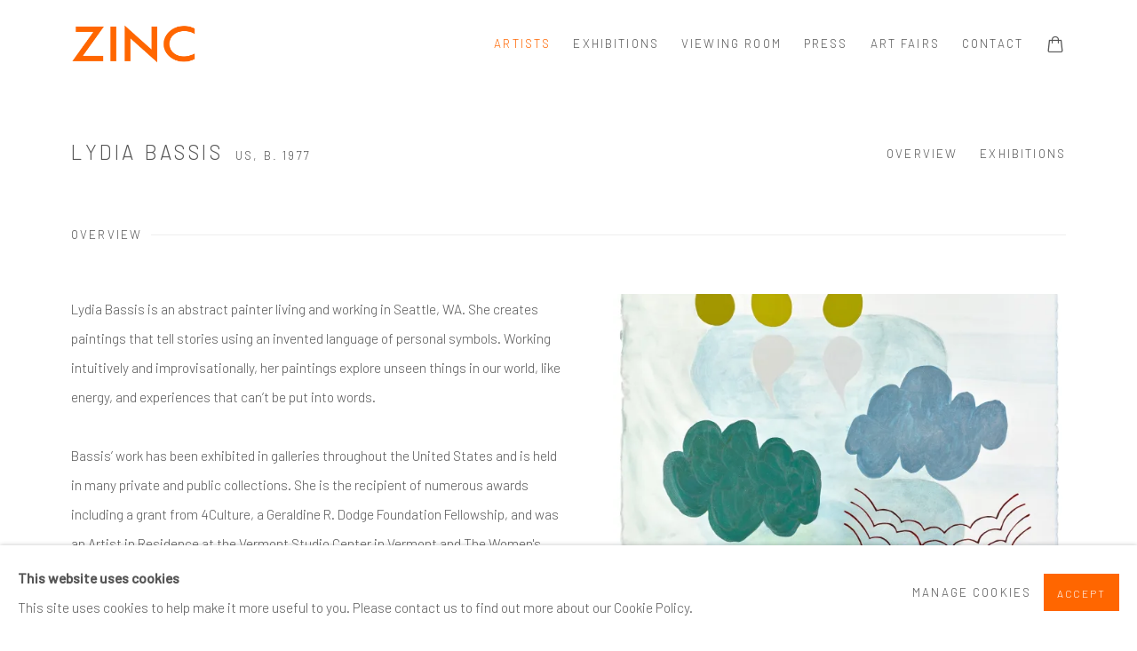

--- FILE ---
content_type: text/html; charset=utf-8
request_url: https://zinccontemporary.com/artists/55-lydia-bassis/
body_size: 12713
content:



                        
    <!DOCTYPE html>
    <!-- Site by Artlogic - https://artlogic.net -->
    <html lang="en">
        <head>
            <meta charset="utf-8">
            <title>Lydia Bassis | ZINC contemporary</title>
        <meta property="og:site_name" content="ZINC contemporary" />
        <meta property="og:title" content="Lydia Bassis" />
        <meta property="og:description" content="Lydia Bassis is an abstract painter living and working in Seattle, WA. She creates paintings that tell stories using an invented language of personal symbols. Working intuitively and improvisationally, her paintings explore unseen things in our world, like energy, and experiences that can&rsquo;t be put into words. Bassis&rsquo; work has..." />
        <meta property="og:image" content="https://artlogic-res.cloudinary.com/w_1200,h_630,c_fill,f_auto,fl_lossy,q_auto/ws-artlogicwebsite1211/usr/images/artists/group_images_override/items/2f/2f54a4ecbaff4dddb649f45a9ea83949/lydiabassis-alwaystomorrow.jpg" />
        <meta property="og:image:width" content="1200" />
        <meta property="og:image:height" content="630" />
        <meta property="twitter:card" content="summary_large_image">
        <meta property="twitter:url" content="https://zinccontemporary.com/artists/55-lydia-bassis/">
        <meta property="twitter:title" content="Lydia Bassis">
        <meta property="twitter:description" content="Lydia Bassis is an abstract painter living and working in Seattle, WA. She creates paintings that tell stories using an invented language of personal symbols. Working intuitively and improvisationally, her paintings explore unseen things in our world, like energy, and experiences that can&rsquo;t be put into words. Bassis&rsquo; work has...">
        <meta property="twitter:text:description" content="Lydia Bassis is an abstract painter living and working in Seattle, WA. She creates paintings that tell stories using an invented language of personal symbols. Working intuitively and improvisationally, her paintings explore unseen things in our world, like energy, and experiences that can&rsquo;t be put into words. Bassis&rsquo; work has...">
        <meta property="twitter:image" content="https://artlogic-res.cloudinary.com/w_1200,h_630,c_fill,f_auto,fl_lossy,q_auto/ws-artlogicwebsite1211/usr/images/artists/group_images_override/items/2f/2f54a4ecbaff4dddb649f45a9ea83949/lydiabassis-alwaystomorrow.jpg">
        <link rel="canonical" href="https://zinccontemporary.com/artists/55-lydia-bassis/" />
        <meta name="google" content="notranslate" />
            <meta name="description" content="Lydia Bassis is an abstract painter living and working in Seattle, WA. She creates paintings that tell stories using an invented language of personal symbols. Working intuitively and improvisationally, her paintings explore unseen things in our world, like energy, and experiences that can&rsquo;t be put into words. Bassis&rsquo; work has..." />
            <meta name="publication_date" content="2018-04-27 13:50:01" />
            <meta name="generator" content="Artlogic CMS - https://artlogic.net" />
            
            <meta name="accessibility_version" content="1.1"/>
            
            
                <meta name="viewport" content="width=device-width, minimum-scale=0.5, initial-scale=1.0" />

            

<link rel="icon" href="/usr/images/preferences/favicon.ico" type="image/x-icon" />
<link rel="shortcut icon" href="/usr/images/preferences/favicon.ico" type="image/x-icon" />

<meta name="application-name" content="ZINC contemporary"/>
<meta name="msapplication-TileColor" content="#ffffff"/>
            
            
            
                <link rel="stylesheet" media="print" href="/lib/g/2.0/styles/print.css">
                <link rel="stylesheet" media="print" href="/styles/print.css">

            <script>
            (window.Promise && window.Array.prototype.find) || document.write('<script src="/lib/js/polyfill/polyfill_es6.min.js"><\/script>');
            </script>


            
		<link data-context="helper" rel="stylesheet" type="text/css" href="/lib/webfonts/font-awesome/font-awesome-4.6.3/css/font-awesome.min.css?c=27042050002205&g=70d204fb59d222ac7db319fe92ed5cf7"/>
		<link data-context="helper" rel="stylesheet" type="text/css" href="/lib/archimedes/styles/archimedes-frontend-core.css?c=27042050002205&g=70d204fb59d222ac7db319fe92ed5cf7"/>
		<link data-context="helper" rel="stylesheet" type="text/css" href="/lib/archimedes/styles/accessibility.css?c=27042050002205&g=70d204fb59d222ac7db319fe92ed5cf7"/>
		<link data-context="helper" rel="stylesheet" type="text/css" href="/lib/jquery/1.12.4/plugins/jquery.archimedes-frontend-core-plugins-0.1.css?c=27042050002205&g=70d204fb59d222ac7db319fe92ed5cf7"/>
		<link data-context="helper" rel="stylesheet" type="text/css" href="/lib/jquery/1.12.4/plugins/fancybox-2.1.3/jquery.fancybox.css?c=27042050002205&g=70d204fb59d222ac7db319fe92ed5cf7"/>
		<link data-context="helper" rel="stylesheet" type="text/css" href="/lib/jquery/1.12.4/plugins/fancybox-2.1.3/jquery.fancybox.artlogic.css?c=27042050002205&g=70d204fb59d222ac7db319fe92ed5cf7"/>
		<link data-context="helper" rel="stylesheet" type="text/css" href="/lib/jquery/1.12.4/plugins/slick-1.8.1/slick.css?c=27042050002205&g=70d204fb59d222ac7db319fe92ed5cf7"/>
		<link data-context="helper" rel="stylesheet" type="text/css" href="/lib/jquery/plugins/roomview/1.0/jquery.roomview.1.0.css?c=27042050002205&g=70d204fb59d222ac7db319fe92ed5cf7"/>
		<link data-context="helper" rel="stylesheet" type="text/css" href="/lib/jquery/plugins/pageload/1.1/jquery.pageload.1.1.css?c=27042050002205&g=70d204fb59d222ac7db319fe92ed5cf7"/>
		<link data-context="helper" rel="stylesheet" type="text/css" href="/core/dynamic_base.css?c=27042050002205&g=70d204fb59d222ac7db319fe92ed5cf7"/>
		<link data-context="helper" rel="stylesheet" type="text/css" href="/core/dynamic_main.css?c=27042050002205&g=70d204fb59d222ac7db319fe92ed5cf7"/>
		<link data-context="helper" rel="stylesheet" type="text/css" href="/core/user_custom.css?c=27042050002205&g=70d204fb59d222ac7db319fe92ed5cf7"/>
		<link data-context="helper" rel="stylesheet" type="text/css" href="/core/dynamic_responsive.css?c=27042050002205&g=70d204fb59d222ac7db319fe92ed5cf7"/>
		<link data-context="helper" rel="stylesheet" type="text/css" href="/lib/webfonts/artlogic-site-icons/artlogic-site-icons-1.0/artlogic-site-icons.css?c=27042050002205&g=70d204fb59d222ac7db319fe92ed5cf7"/>
		<link data-context="helper" rel="stylesheet" type="text/css" href="/lib/jquery/plugins/plyr/3.5.10/plyr.css?c=27042050002205&g=70d204fb59d222ac7db319fe92ed5cf7"/>
		<link data-context="helper" rel="stylesheet" type="text/css" href="/lib/styles/fouc_prevention.css?c=27042050002205&g=70d204fb59d222ac7db319fe92ed5cf7"/>
<!-- add crtical css to improve performance -->
		<script data-context="helper"  src="/lib/jquery/1.12.4/jquery-1.12.4.min.js?c=27042050002205&g=70d204fb59d222ac7db319fe92ed5cf7"></script>
		<script data-context="helper" defer src="/lib/g/2.0/scripts/webpack_import_helpers.js?c=27042050002205&g=70d204fb59d222ac7db319fe92ed5cf7"></script>
		<script data-context="helper" defer src="/lib/jquery/1.12.4/plugins/jquery.browser.min.js?c=27042050002205&g=70d204fb59d222ac7db319fe92ed5cf7"></script>
		<script data-context="helper" defer src="/lib/jquery/1.12.4/plugins/jquery.easing.min.js?c=27042050002205&g=70d204fb59d222ac7db319fe92ed5cf7"></script>
		<script data-context="helper" defer src="/lib/jquery/1.12.4/plugins/jquery.archimedes-frontend-core-plugins-0.1.js?c=27042050002205&g=70d204fb59d222ac7db319fe92ed5cf7"></script>
		<script data-context="helper" defer src="/lib/jquery/1.12.4/plugins/jquery.fitvids.js?c=27042050002205&g=70d204fb59d222ac7db319fe92ed5cf7"></script>
		<script data-context="helper" defer src="/core/dynamic.js?c=27042050002205&g=70d204fb59d222ac7db319fe92ed5cf7"></script>
		<script data-context="helper" defer src="/lib/archimedes/scripts/archimedes-frontend-core.js?c=27042050002205&g=70d204fb59d222ac7db319fe92ed5cf7"></script>
		<script data-context="helper" defer src="/lib/archimedes/scripts/archimedes-frontend-modules.js?c=27042050002205&g=70d204fb59d222ac7db319fe92ed5cf7"></script>
		<script data-context="helper" type="module"  traceurOptions="--async-functions" src="/lib/g/2.0/scripts/galleries_js_loader__mjs.js?c=27042050002205&g=70d204fb59d222ac7db319fe92ed5cf7"></script>
		<script data-context="helper" defer src="/lib/g/2.0/scripts/feature_panels.js?c=27042050002205&g=70d204fb59d222ac7db319fe92ed5cf7"></script>
		<script data-context="helper" defer src="/lib/g/themes/aperture/2.0/scripts/script.js?c=27042050002205&g=70d204fb59d222ac7db319fe92ed5cf7"></script>
		<script data-context="helper" defer src="/lib/archimedes/scripts/json2.js?c=27042050002205&g=70d204fb59d222ac7db319fe92ed5cf7"></script>
		<script data-context="helper" defer src="/lib/archimedes/scripts/shop.js?c=27042050002205&g=70d204fb59d222ac7db319fe92ed5cf7"></script>
		<script data-context="helper" defer src="/lib/archimedes/scripts/recaptcha.js?c=27042050002205&g=70d204fb59d222ac7db319fe92ed5cf7"></script>
            
            

            
                


    <script>
        function get_cookie_preference(category) {
            result = false;
            try {
                var cookie_preferences = localStorage.getItem('cookie_preferences') || "";
                if (cookie_preferences) {
                    cookie_preferences = JSON.parse(cookie_preferences);
                    if (cookie_preferences.date) {
                        var expires_on = new Date(cookie_preferences.date);
                        expires_on.setDate(expires_on.getDate() + 365);
                        console.log('cookie preferences expire on', expires_on.toISOString());
                        var valid = expires_on > new Date();
                        if (valid && cookie_preferences.hasOwnProperty(category) && cookie_preferences[category]) {
                            result = true;
                        }
                    }
                }
            }
            catch(e) {
                console.warn('get_cookie_preference() failed');
                return result;
            }
            return result;
        }

        window.google_analytics_init = function(page){
            var collectConsent = true;
            var useConsentMode = true;
            var analyticsProperties = ['G-FDFGHR6W84', 'UA-237310370-43', 'G-Z9KG82D6XW'];
            var analyticsCookieType = 'statistics';
            var disableGa = false;
            var sendToArtlogic = true;
            var artlogicProperties = {
                'UA': 'UA-157296318-1',
                'GA': 'G-GLQ6WNJKR5',
            };

            analyticsProperties = analyticsProperties.concat(Object.values(artlogicProperties));

            var uaAnalyticsProperties = analyticsProperties.filter((p) => p.startsWith('UA-'));
            var ga4AnalyticsProperties = analyticsProperties.filter((p) => p.startsWith('G-')).concat(analyticsProperties.filter((p) => p.startsWith('AW-')));

            if (collectConsent) {
                disableGa = !get_cookie_preference(analyticsCookieType);

                for (var i=0; i < analyticsProperties.length; i++){
                    var key = 'ga-disable-' + analyticsProperties[i];

                    window[key] = disableGa;
                }

                if (disableGa) {
                    if (document.cookie.length) {
                        var cookieList = document.cookie.split(/; */);

                        for (var i=0; i < cookieList.length; i++) {
                            var splitCookie = cookieList[i].split('='); //this.split('=');

                            if (splitCookie[0].indexOf('_ga') == 0 || splitCookie[0].indexOf('_gid') == 0 || splitCookie[0].indexOf('__utm') == 0) {
                                //h.deleteCookie(splitCookie[0]);
                                var domain = location.hostname;
                                var cookie_name = splitCookie[0];
                                document.cookie =
                                    cookie_name + "=" + ";path=/;domain="+domain+";expires=Thu, 01 Jan 1970 00:00:01 GMT";
                                // now delete the version without a subdomain
                                domain = domain.split('.');
                                domain.shift();
                                domain = domain.join('.');
                                document.cookie =
                                    cookie_name + "=" + ";path=/;domain="+domain+";expires=Thu, 01 Jan 1970 00:00:01 GMT";
                            }
                        }
                    }
                }
            }

            if (uaAnalyticsProperties.length) {
                (function(i,s,o,g,r,a,m){i['GoogleAnalyticsObject']=r;i[r]=i[r]||function(){
                (i[r].q=i[r].q||[]).push(arguments)},i[r].l=1*new Date();a=s.createElement(o),
                m=s.getElementsByTagName(o)[0];a.async=1;a.src=g;m.parentNode.insertBefore(a,m)
                })(window,document,'script','//www.google-analytics.com/analytics.js','ga');


                if (!disableGa) {
                    var anonymizeIps = false;

                    for (var i=0; i < uaAnalyticsProperties.length; i++) {
                        var propertyKey = '';

                        if (i > 0) {
                            propertyKey = 'tracker' + String(i + 1);
                        }

                        var createArgs = [
                            'create',
                            uaAnalyticsProperties[i],
                            'auto',
                        ];

                        if (propertyKey) {
                            createArgs.push({'name': propertyKey});
                        }

                        ga.apply(null, createArgs);

                        if (anonymizeIps) {
                            ga('set', 'anonymizeIp', true);
                        }

                        var pageViewArgs = [
                            propertyKey ? propertyKey + '.send' : 'send',
                            'pageview'
                        ]

                        if (page) {
                            pageViewArgs.push(page)
                        }

                        ga.apply(null, pageViewArgs);
                    }

                    if (sendToArtlogic) {
                        ga('create', 'UA-157296318-1', 'auto', {'name': 'artlogic_tracker'});

                        if (anonymizeIps) {
                            ga('set', 'anonymizeIp', true);
                        }

                        var pageViewArgs = [
                            'artlogic_tracker.send',
                            'pageview'
                        ]

                        if (page) {
                            pageViewArgs.push(page)
                        }

                        ga.apply(null, pageViewArgs);
                    }
                }
            }

            if (ga4AnalyticsProperties.length) {
                if (!disableGa || useConsentMode) {
                    (function(d, script) {
                        script = d.createElement('script');
                        script.type = 'text/javascript';
                        script.async = true;
                        script.src = 'https://www.googletagmanager.com/gtag/js?id=' + ga4AnalyticsProperties[0];
                        d.getElementsByTagName('head')[0].appendChild(script);
                    }(document));

                    window.dataLayer = window.dataLayer || [];
                    window.gtag = function (){dataLayer.push(arguments);}
                    window.gtag('js', new Date());

                    if (useConsentMode) {
                        gtag('consent', 'default', {
                            'ad_storage': 'denied',
                            'analytics_storage': 'denied',
                            'functionality_storage': 'denied',
                            'personalization_storage': 'denied',
                            'security': 'denied',
                        });

                        if (disableGa) {
                            // If this has previously been granted, it will need set back to denied (ie on cookie change)
                            gtag('consent', 'update', {
                                'analytics_storage': 'denied',
                            });
                        } else {
                            gtag('consent', 'update', {
                                'analytics_storage': 'granted',
                            });
                        }
                    }

                    for (var i=0; i < ga4AnalyticsProperties.length; i++) {
                        window.gtag('config', ga4AnalyticsProperties[i]);
                    }

                }
            }
        }

        var waitForPageLoad = true;

        if (waitForPageLoad) {
            window.addEventListener('load', function() {
                window.google_analytics_init();
                window.archimedes.archimedes_core.analytics.init();
            });
        } else {
            window.google_analytics_init();
        }
    </script>

                


    <!-- Facebook Pixel Code -->            
    <script>
        !function(f,b,e,v,n,t,s)
        {if(f.fbq)return;n=f.fbq=function(){n.callMethod?
        n.callMethod.apply(n,arguments):n.queue.push(arguments)};
        if(!f._fbq)f._fbq=n;n.push=n;n.loaded=!0;n.version='2.0';
        n.queue=[];t=b.createElement(e);t.async=!0;
        t.src=v;s=b.getElementsByTagName(e)[0];
        s.parentNode.insertBefore(t,s)}(window, document,'script',
        'https://connect.facebook.net/en_US/fbevents.js');
            fbq('consent', 'revoke');
        fbq('init', 422891541500306);
        fbq('track', 'PageView');
    </script>
    <!-- End Facebook Pixel Code -->

            
                <script id="mcjs">!function(c,h,i,m,p){m=c.createElement(h),p=c.getElementsByTagName(h)[0],m.async=1,m.src=i,p.parentNode.insertBefore(m,p)}(document,"script","https://chimpstatic.com/mcjs-connected/js/users/99186724da4746701709ed70c/58a0b55eb207f3846ae58efb8.js");</script>
            
            
            <noscript> 
                <style>
                    body {
                        opacity: 1 !important;
                    }
                </style>
            </noscript>
        </head>
        
        
        
        <body class="section-artists page-artists site-responsive responsive-top-size-1023 responsive-nav-slide-nav responsive-nav-side-position-fullscreen responsive-layout-forced-lists responsive-layout-forced-image-lists responsive-layout-forced-tile-lists analytics-track-all-links site-lib-version-2-0 scroll_sub_nav_enabled responsive_src_image_sizing hero_heading_title_position_overlay add_to_calendar_event_date_dropdown page-param-55-lydia-bassis page-param-id-55 page-param-type-artist_id  layout-fixed-header site-type-template pageload-ajax-navigation-active layout-animation-enabled layout-lazyload-enabled" data-viewport-width="1024" data-site-name="artlogicwebsite1211" data-connected-db-name="zinccontemporary" data-pathname="/artists/55-lydia-bassis/"
    style="opacity: 0;"

>
            <script>document.getElementsByTagName('body')[0].className+=' browser-js-enabled';</script>
            


            
            






        <div id="responsive_slide_nav_content_wrapper">

    <div id="container">

        
    


    <div class="header-fixed-wrapper">
    <header id="header" class="clearwithin header_fixed   header_layout_left">
        <div class="inner clearwithin">

                <div id="logo_print" class="printonly"><a href="/"><img src="https://artlogic-res.cloudinary.com/c_limit,f_auto,fl_lossy,q_auto/ws-artlogicwebsite1211/usr/images/preferences/zinc_logo_4inch-copy.jpg" alt="ZINC contemporary company logo"/></a></div>



<div id="logo" class=" user-custom-logo-image"><a href="/">ZINC contemporary</a></div>


            
                <div id="skiplink-container">
                    <div>
                        <a href="#main_content" class="skiplink">Skip to main content</a>
                    </div>
                </div>
            
        
            <div class="header-ui-wrapper">

                    <div id="responsive_slide_nav_wrapper" class="mobile_menu_align_center" data-nav-items-animation-delay>
                        <div id="responsive_slide_nav_wrapper_inner" data-responsive-top-size=1023>
                        
                            <nav id="top_nav" aria-label="Main site" class="navigation noprint clearwithin">
                                
<div id="top_nav_reveal" class="hidden"><ul><li><a href="#" role="button" aria-label="Close">Menu</a></li></ul></div>

        <ul class="topnav">
		<li class="topnav-filepath-artists topnav-label-artists topnav-id-11 active"><a href="/artists/" aria-label="Link to ZINC contemporary Artists page (current nav item)">Artists</a></li>
		<li class="topnav-filepath-exhibitions topnav-label-exhibitions topnav-id-13"><a href="/exhibitions/" aria-label="Link to ZINC contemporary Exhibitions page">Exhibitions</a></li>
		<li class="topnav-filepath-viewing-room topnav-label-viewing-room topnav-id-22"><a href="/viewing-room/" aria-label="Link to ZINC contemporary Viewing room page">Viewing room</a></li>
		<li class="topnav-filepath-press topnav-label-press topnav-id-18"><a href="/press/" aria-label="Link to ZINC contemporary Press page">Press</a></li>
		<li class="topnav-filepath-art-fairs topnav-label-art-fairs topnav-id-24"><a href="/art-fairs/" aria-label="Link to ZINC contemporary Art Fairs page">Art Fairs</a></li>
		<li class="topnav-filepath-contact topnav-label-contact topnav-id-20 last"><a href="/contact/" aria-label="Link to ZINC contemporary Contact page">Contact</a></li>
	</ul>


                                
                                



                                
                            </nav>
                        
                        </div>
                    </div>
                

                <div class="header-icons-wrapper  active cart-icon-active">
                    
                    

                        



<!--excludeindexstart-->
<div id="store_cart_widget" class="">
    <div class="store_cart_widget_inner">
        <div id="scw_heading"><a href="/store/basket/" class="scw_checkout_link">Cart</a></div>
        <div id="scw_items">
            <a href="/store/basket/" aria-label="Your store basket is empty" data-currency="&#36;">
                <span class="scw_total_items"><span class="scw_total_count">0</span><span class="scw_total_items_text"> items</span></span>
               

                    <span class="scw_total_price">
                        <span class="scw_total_price_currency widget_currency">&#36;</span>
                        <span class="scw_total_price_amount widget_total_price" 
                                data-cart_include_vat_in_price="False" 
                                data-total_price_without_vat_in_base_currency="0" 
                                data-total_price_with_vat_in_base_currency="0"
                                data-conversion_rate='{"USD": {"conversion_rate": 1, "name": "&#36;", "stripe_code": "usd"}, "GBP": {"conversion_rate": 0.7402627576884082, "name": "&pound;", "stripe_code": "gbp"}, "EUR": {"conversion_rate": 0.8533288273065225, "name": "&euro;", "stripe_code": "eur"}}'
                                data-count="0">
                        </span>
                    </span>
      
                
            </a>
        </div>
        <div id="scw_checkout">
            <div class="scw_checkout_button"><a href="/store/basket/" class="scw_checkout_link">Checkout</a></div>
        </div>
            <div id="scw_popup" class="hidden scw_popup_always_show">
                <div id="scw_popup_inner">
                    <h3>Item added to cart</h3>
                    <div id="scw_popup_buttons_container">
                        <div class="button"><a href="/store/basket/">View cart & checkout</a></div>
                        <div id="scw_popup_close" class="link"><a href="#">Continue shopping</a></div>
                    </div>
                    <div class="clear"></div>
                </div>
            </div>
        
    </div>
</div>
<!--excludeindexend-->

                    
     
                        <div id="slide_nav_reveal" tabindex="0" role="button">Menu</div>
                </div>
                
                

                



                

                
            </div>
        </div>
        



    </header>
    </div>



        

        <div id="main_content" role="main" class="clearwithin">
            <!--contentstart-->
            







    


<div class="subsection-artist-detail-page subsection-wrapper record-page-content-combined record-content-short-bio record-content-group-images-override  record-page-content-combined"
     data-search-record-type="artists" data-search-record-id="55">

    <div class="artist-header heading_wrapper clearwithin">

            
            <div class="h1_wrapper ">
                

                <h1 class="has_subnav" data-onclick-url="/artists/55/">
                    Lydia Bassis
                            <span class="artist_years"><span class="nationality">US, </span> b. 1977</span>
                </h1>
            </div>



            







    
    

    <div id="sub_nav"
         class="artists_nav navigation  noprint clearafter clearwithin"
         role="navigation" aria-label="artist subnavigation">
        <ul>
                

                        <li id="sub-item-overview"><a href="#" role="button"
                               data-subsection-type="overview">Overview</a></li>
                

                        <li id="sub-item-exhibitions"><a href="#" role="button"
                               data-subsection-type="exhibitions">Exhibitions</a></li>

        </ul>
    </div>


    </div>


    <div id="content" class="clearwithin">
    


                
                <div class="feature_panel_wrapper scroll_section_container scroll_section_hide_first_heading"
                     id="custom-feature-panel-container">

                 

    
    <div class="feature_panels  ">
        <div class="feature_panels_inner clearwithin">
            <ul>

                    
                        
                            

    <li class="panel panel_overview panel_type_31 feature_variant_1 panel_id_248 panel_number_1 ">
        <section id="scroll_section_overview"
                 class="scroll_section scroll_section_overview"
                 data-subsection-type="overview"
                 tabindex=-1 aria-label="overview">
            <div class="scroll_section_header">
                <div class="subheading" role="heading" aria-level="2">
                    <span>Overview</span></div>
            </div>


                



<div class="subsection-overview clearwithin ">
        <div  class="sidebar clearwithin">

            




    

    <div class="image restricted-image-container lazyload_disable_min_height image-is-cropped " data-width="1585" data-height="2100">
        <span class="object-fit-container"><img src="[data-uri]" class="object-fit-cover"  data-responsive-src="{'750': 'https://artlogic-res.cloudinary.com/w_750,c_limit,f_auto,fl_lossy,q_auto/ws-artlogicwebsite1211/usr/images/artists/group_images_override/items/2f/2f54a4ecbaff4dddb649f45a9ea83949/lydiabassis-alwaystomorrow.jpg', '850': 'https://artlogic-res.cloudinary.com/w_850,c_limit,f_auto,fl_lossy,q_auto/ws-artlogicwebsite1211/usr/images/artists/group_images_override/items/2f/2f54a4ecbaff4dddb649f45a9ea83949/lydiabassis-alwaystomorrow.jpg', '2400': 'https://artlogic-res.cloudinary.com/w_2400,c_limit,f_auto,fl_lossy,q_auto/ws-artlogicwebsite1211/usr/images/artists/group_images_override/items/2f/2f54a4ecbaff4dddb649f45a9ea83949/lydiabassis-alwaystomorrow.jpg', '1600': 'https://artlogic-res.cloudinary.com/w_1600,c_limit,f_auto,fl_lossy,q_auto/ws-artlogicwebsite1211/usr/images/artists/group_images_override/items/2f/2f54a4ecbaff4dddb649f45a9ea83949/lydiabassis-alwaystomorrow.jpg', '1200': 'https://artlogic-res.cloudinary.com/w_1200,c_limit,f_auto,fl_lossy,q_auto/ws-artlogicwebsite1211/usr/images/artists/group_images_override/items/2f/2f54a4ecbaff4dddb649f45a9ea83949/lydiabassis-alwaystomorrow.jpg', '345': 'https://artlogic-res.cloudinary.com/w_345,c_limit,f_auto,fl_lossy,q_auto/ws-artlogicwebsite1211/usr/images/artists/group_images_override/items/2f/2f54a4ecbaff4dddb649f45a9ea83949/lydiabassis-alwaystomorrow.jpg', '470': 'https://artlogic-res.cloudinary.com/w_470,c_limit,f_auto,fl_lossy,q_auto/ws-artlogicwebsite1211/usr/images/artists/group_images_override/items/2f/2f54a4ecbaff4dddb649f45a9ea83949/lydiabassis-alwaystomorrow.jpg', '3000': 'https://artlogic-res.cloudinary.com/w_3000,c_limit,f_auto,fl_lossy,q_auto/ws-artlogicwebsite1211/usr/images/artists/group_images_override/items/2f/2f54a4ecbaff4dddb649f45a9ea83949/lydiabassis-alwaystomorrow.jpg', '650': 'https://artlogic-res.cloudinary.com/w_650,c_limit,f_auto,fl_lossy,q_auto/ws-artlogicwebsite1211/usr/images/artists/group_images_override/items/2f/2f54a4ecbaff4dddb649f45a9ea83949/lydiabassis-alwaystomorrow.jpg', '2600': 'https://artlogic-res.cloudinary.com/w_2600,c_limit,f_auto,fl_lossy,q_auto/ws-artlogicwebsite1211/usr/images/artists/group_images_override/items/2f/2f54a4ecbaff4dddb649f45a9ea83949/lydiabassis-alwaystomorrow.jpg', '2800': 'https://artlogic-res.cloudinary.com/w_2800,c_limit,f_auto,fl_lossy,q_auto/ws-artlogicwebsite1211/usr/images/artists/group_images_override/items/2f/2f54a4ecbaff4dddb649f45a9ea83949/lydiabassis-alwaystomorrow.jpg', '1400': 'https://artlogic-res.cloudinary.com/w_1400,c_limit,f_auto,fl_lossy,q_auto/ws-artlogicwebsite1211/usr/images/artists/group_images_override/items/2f/2f54a4ecbaff4dddb649f45a9ea83949/lydiabassis-alwaystomorrow.jpg', '1000': 'https://artlogic-res.cloudinary.com/w_1000,c_limit,f_auto,fl_lossy,q_auto/ws-artlogicwebsite1211/usr/images/artists/group_images_override/items/2f/2f54a4ecbaff4dddb649f45a9ea83949/lydiabassis-alwaystomorrow.jpg'}"  data-src="https://artlogic-res.cloudinary.com/w_800,h_800,c_limit,f_auto,fl_lossy,q_auto/ws-artlogicwebsite1211/usr/images/artists/group_images_override/items/2f/2f54a4ecbaff4dddb649f45a9ea83949/lydiabassis-alwaystomorrow.jpg" alt="Lydia Bassis"  /></span>

    </div>

    <div class="divider inner"></div>



                



    <script>
        var addthis_config = {
            data_track_addressbar: false,
            services_exclude: 'print, gmail, stumbleupon, more, google',
            ui_click: true, data_ga_tracker: 'G-Z9KG82D6XW, G-FDFGHR6W84, UA-237310370-43',
            data_ga_property: 'G-Z9KG82D6XW, G-FDFGHR6W84, UA-237310370-43',
            data_ga_social: true,
            ui_use_css: true,
            data_use_cookies_ondomain: false,
            data_use_cookies: false
        };

    </script>
    <div class="social_sharing_wrap not-prose clearwithin">


        

        

        <div class="link share_link popup_vertical_link  retain_dropdown_dom_position" data-link-type="share_link">
            <a href="#" role="button" aria-haspopup="true" aria-expanded="false">Share</a>

                
                <div id="social_sharing" class="social_sharing popup_links_parent">
                <div id="relative_social_sharing" class="relative_social_sharing">
                <div id="social_sharing_links" class="social_sharing_links popup_vertical dropdown_closed addthis_toolbox popup_links">
                        <ul>
                        
                            
                                <li class="social_links_item">
                                    <a href="https://www.facebook.com/sharer.php?u=http://zinccontemporary.com/artists/55-lydia-bassis/" target="_blank" class="addthis_button_facebook">
                                        <span class="add_this_social_media_icon facebook"></span>Facebook
                                    </a>
                                </li>
                            
                                <li class="social_links_item">
                                    <a href="https://x.com/share?url=http://zinccontemporary.com/artists/55-lydia-bassis/" target="_blank" class="addthis_button_x">
                                        <span class="add_this_social_media_icon x"></span>X
                                    </a>
                                </li>
                            
                                <li class="social_links_item">
                                    <a href="https://www.pinterest.com/pin/create/button/?url=https%3A//zinccontemporary.com/artists/55-lydia-bassis/&media=https%3A//artlogic-res.cloudinary.com/f_auto%2Cfl_lossy%2Cq_auto/ws-artlogicwebsite1211/usr/images/artists/group_images_override/items/2f/2f54a4ecbaff4dddb649f45a9ea83949/lydiabassis-alwaystomorrow.jpg&description=Lydia%20Bassis" target="_blank" class="addthis_button_pinterest_share">
                                        <span class="add_this_social_media_icon pinterest"></span>Pinterest
                                    </a>
                                </li>
                            
                                <li class="social_links_item">
                                    <a href="https://www.tumblr.com/share/link?url=http://zinccontemporary.com/artists/55-lydia-bassis/" target="_blank" class="addthis_button_tumblr">
                                        <span class="add_this_social_media_icon tumblr"></span>Tumblr
                                    </a>
                                </li>
                            
                                <li class="social_links_item">
                                    <a href="mailto:?subject=Lydia%20Bassis&body= http://zinccontemporary.com/artists/55-lydia-bassis/" target="_blank" class="addthis_button_email">
                                        <span class="add_this_social_media_icon email"></span>Email
                                    </a>
                                </li>
                        </ul>
                </div>
                </div>
                </div>
                
        

        </div>



    </div>

        </div>

        <div  class="prose content_module">
        <div id="bio" class="bio prose"><p dir="ltr"><span>Lydia Bassis is an abstract painter living and working in Seattle, WA. She creates paintings that tell stories using an invented language of personal symbols. Working intuitively and improvisationally, her paintings explore unseen things in our world, like energy, and experiences that can&rsquo;t be put into words.&nbsp;</span></p>
<span><br /></span>
<p dir="ltr"><span>Bassis&rsquo; work has been exhibited in galleries throughout the United States and is held in many private and public collections. She is the recipient of numerous awards including a grant from 4Culture, a Geraldine R. Dodge Foundation Fellowship, and was an Artist in Residence at the Vermont Studio Center in Vermont and The Women's Studio Workshop in New York. She was a featured artist in the 2011 West Coast issue and the 2007 Mid-Atlantic issue of New American Paintings.</span></p>
<span><br /></span>
<p dir="ltr"><span>Bassis has an MFA from Rutgers University, a BFA in Printmaking and a BA in Art History from the University of Washington.</span></p></div>


        
        



            



        </div>
</div>



        </section>
    </li>


                    
                    
                        
                            

    <li class="panel panel_exhibitions panel_type_36 feature_variant_1 panel_id_246 panel_number_2 ">
        <section id="scroll_section_exhibitions"
                 class="scroll_section scroll_section_exhibitions"
                 data-subsection-type="exhibitions"
                 tabindex=-1 aria-label="exhibitions">
            <div class="scroll_section_header">
                <div class="subheading" role="heading" aria-level="2">
                    <span>Exhibitions</span></div>
            </div>


                



<div class="subsection-exhibitions detail-section detail-section--exhibitions">

        
        <div class="records_list gd_no_of_columns_4 clearwithin c-records-list grid_dynamic_layout_exhibitions image_list" >
            <ul class="clearwithin c-records-list__list">
                

                    
                    <li class="c-records-list__item" >
                            <a href="/exhibitions/59-blind-study-an-invitational-group-exhibition/">

                            <span class="image"><span>
                                    
                                        <img src="[data-uri]"  data-responsive-src="{'750': 'https://artlogic-res.cloudinary.com/w_750,c_limit,f_auto,fl_lossy,q_auto/ws-artlogicwebsite1211/usr/images/exhibitions/main_image_override/59/2274.jpg', '850': 'https://artlogic-res.cloudinary.com/w_850,c_limit,f_auto,fl_lossy,q_auto/ws-artlogicwebsite1211/usr/images/exhibitions/main_image_override/59/2274.jpg', '2400': 'https://artlogic-res.cloudinary.com/w_2400,c_limit,f_auto,fl_lossy,q_auto/ws-artlogicwebsite1211/usr/images/exhibitions/main_image_override/59/2274.jpg', '1600': 'https://artlogic-res.cloudinary.com/w_1600,c_limit,f_auto,fl_lossy,q_auto/ws-artlogicwebsite1211/usr/images/exhibitions/main_image_override/59/2274.jpg', '1200': 'https://artlogic-res.cloudinary.com/w_1200,c_limit,f_auto,fl_lossy,q_auto/ws-artlogicwebsite1211/usr/images/exhibitions/main_image_override/59/2274.jpg', '345': 'https://artlogic-res.cloudinary.com/w_345,c_limit,f_auto,fl_lossy,q_auto/ws-artlogicwebsite1211/usr/images/exhibitions/main_image_override/59/2274.jpg', '470': 'https://artlogic-res.cloudinary.com/w_470,c_limit,f_auto,fl_lossy,q_auto/ws-artlogicwebsite1211/usr/images/exhibitions/main_image_override/59/2274.jpg', '3000': 'https://artlogic-res.cloudinary.com/w_3000,c_limit,f_auto,fl_lossy,q_auto/ws-artlogicwebsite1211/usr/images/exhibitions/main_image_override/59/2274.jpg', '650': 'https://artlogic-res.cloudinary.com/w_650,c_limit,f_auto,fl_lossy,q_auto/ws-artlogicwebsite1211/usr/images/exhibitions/main_image_override/59/2274.jpg', '2600': 'https://artlogic-res.cloudinary.com/w_2600,c_limit,f_auto,fl_lossy,q_auto/ws-artlogicwebsite1211/usr/images/exhibitions/main_image_override/59/2274.jpg', '2800': 'https://artlogic-res.cloudinary.com/w_2800,c_limit,f_auto,fl_lossy,q_auto/ws-artlogicwebsite1211/usr/images/exhibitions/main_image_override/59/2274.jpg', '1400': 'https://artlogic-res.cloudinary.com/w_1400,c_limit,f_auto,fl_lossy,q_auto/ws-artlogicwebsite1211/usr/images/exhibitions/main_image_override/59/2274.jpg', '1000': 'https://artlogic-res.cloudinary.com/w_1000,c_limit,f_auto,fl_lossy,q_auto/ws-artlogicwebsite1211/usr/images/exhibitions/main_image_override/59/2274.jpg'}"  data-src="https://artlogic-res.cloudinary.com/w_600,c_limit,f_auto,fl_lossy,q_auto/ws-artlogicwebsite1211/usr/images/exhibitions/main_image_override/59/2274.jpg" alt="BLIND STUDY"  />
                                    
                            </span></span>

                            <div class="content">
                                <h2>BLIND STUDY</h2>
                                    <span class="subtitle">an invitational group exhibition</span>
                                    <span class="date">1 Aug - 11 Sep 2019</span>
                                    <div class="description prose">
                                    <!--excludeindexstart-->
                                                ZINC contemporary is pleased to present BLIND STUDY as the 3rd annual group invitational exhibition at our Pioneer Square gallery. BLIND STUDY is inspired by the &ldquo;blind auditions&rdquo; adopted by...
                                    <!--excludeindexend-->
                                    </div>
                                        <span class="link"><span class="read_more_label">Read more</span></span>
                            </div>
                            </a>
                    </li>
                    
                    <li class="c-records-list__item" >
                            <a href="/exhibitions/54-unspoken-a-solo-exhibition-of-works-by-lydia-bassis/">

                            <span class="image"><span>
                                    
                                        <img src="[data-uri]"  data-responsive-src="{'750': 'https://artlogic-res.cloudinary.com/w_750,c_limit,f_auto,fl_lossy,q_auto/ws-artlogicwebsite1211/usr/images/exhibitions/main_image_override/54/lydiabassis_permission-slip_30x22__acrylic-on-paper.jpg', '850': 'https://artlogic-res.cloudinary.com/w_850,c_limit,f_auto,fl_lossy,q_auto/ws-artlogicwebsite1211/usr/images/exhibitions/main_image_override/54/lydiabassis_permission-slip_30x22__acrylic-on-paper.jpg', '2400': 'https://artlogic-res.cloudinary.com/w_2400,c_limit,f_auto,fl_lossy,q_auto/ws-artlogicwebsite1211/usr/images/exhibitions/main_image_override/54/lydiabassis_permission-slip_30x22__acrylic-on-paper.jpg', '1600': 'https://artlogic-res.cloudinary.com/w_1600,c_limit,f_auto,fl_lossy,q_auto/ws-artlogicwebsite1211/usr/images/exhibitions/main_image_override/54/lydiabassis_permission-slip_30x22__acrylic-on-paper.jpg', '1200': 'https://artlogic-res.cloudinary.com/w_1200,c_limit,f_auto,fl_lossy,q_auto/ws-artlogicwebsite1211/usr/images/exhibitions/main_image_override/54/lydiabassis_permission-slip_30x22__acrylic-on-paper.jpg', '345': 'https://artlogic-res.cloudinary.com/w_345,c_limit,f_auto,fl_lossy,q_auto/ws-artlogicwebsite1211/usr/images/exhibitions/main_image_override/54/lydiabassis_permission-slip_30x22__acrylic-on-paper.jpg', '470': 'https://artlogic-res.cloudinary.com/w_470,c_limit,f_auto,fl_lossy,q_auto/ws-artlogicwebsite1211/usr/images/exhibitions/main_image_override/54/lydiabassis_permission-slip_30x22__acrylic-on-paper.jpg', '3000': 'https://artlogic-res.cloudinary.com/w_3000,c_limit,f_auto,fl_lossy,q_auto/ws-artlogicwebsite1211/usr/images/exhibitions/main_image_override/54/lydiabassis_permission-slip_30x22__acrylic-on-paper.jpg', '650': 'https://artlogic-res.cloudinary.com/w_650,c_limit,f_auto,fl_lossy,q_auto/ws-artlogicwebsite1211/usr/images/exhibitions/main_image_override/54/lydiabassis_permission-slip_30x22__acrylic-on-paper.jpg', '2600': 'https://artlogic-res.cloudinary.com/w_2600,c_limit,f_auto,fl_lossy,q_auto/ws-artlogicwebsite1211/usr/images/exhibitions/main_image_override/54/lydiabassis_permission-slip_30x22__acrylic-on-paper.jpg', '2800': 'https://artlogic-res.cloudinary.com/w_2800,c_limit,f_auto,fl_lossy,q_auto/ws-artlogicwebsite1211/usr/images/exhibitions/main_image_override/54/lydiabassis_permission-slip_30x22__acrylic-on-paper.jpg', '1400': 'https://artlogic-res.cloudinary.com/w_1400,c_limit,f_auto,fl_lossy,q_auto/ws-artlogicwebsite1211/usr/images/exhibitions/main_image_override/54/lydiabassis_permission-slip_30x22__acrylic-on-paper.jpg', '1000': 'https://artlogic-res.cloudinary.com/w_1000,c_limit,f_auto,fl_lossy,q_auto/ws-artlogicwebsite1211/usr/images/exhibitions/main_image_override/54/lydiabassis_permission-slip_30x22__acrylic-on-paper.jpg'}"  data-src="https://artlogic-res.cloudinary.com/w_600,c_limit,f_auto,fl_lossy,q_auto/ws-artlogicwebsite1211/usr/images/exhibitions/main_image_override/54/lydiabassis_permission-slip_30x22__acrylic-on-paper.jpg" alt="UNSPOKEN"  />
                                    
                            </span></span>

                            <div class="content">
                                <h2>UNSPOKEN</h2>
                                    <span class="subtitle">a solo exhibition of works by Lydia Bassis</span>
                                    <span class="date">18 Oct - 17 Nov 2018</span>
                                    <div class="description prose">
                                    <!--excludeindexstart-->
                                                ZINC contemporary is proud to present a solo exhibition of new works from Seattle artist, Lydia Bassis. Originally trained as a printmaker, Bassis&rsquo; paintings tell stories using an invented language...
                                    <!--excludeindexend-->
                                    </div>
                                        <span class="link"><span class="read_more_label">Read more</span></span>
                            </div>
                            </a>
                    </li>
                    
                    <li class="c-records-list__item" >
                            <a href="/exhibitions/48-to-the-ocean-a-solo-exhibition-of-works-by-lydia-bassis/">

                            <span class="image"><span>
                                    
                                        <img src="[data-uri]"  data-responsive-src="{'750': 'https://artlogic-res.cloudinary.com/w_750,c_limit,f_auto,fl_lossy,q_auto/ws-artlogicwebsite1211/usr/images/exhibitions/main_image_override/48/afterthought_30_x22_-_-acrylic-on-paper-_-2017.jpg', '850': 'https://artlogic-res.cloudinary.com/w_850,c_limit,f_auto,fl_lossy,q_auto/ws-artlogicwebsite1211/usr/images/exhibitions/main_image_override/48/afterthought_30_x22_-_-acrylic-on-paper-_-2017.jpg', '2400': 'https://artlogic-res.cloudinary.com/w_2400,c_limit,f_auto,fl_lossy,q_auto/ws-artlogicwebsite1211/usr/images/exhibitions/main_image_override/48/afterthought_30_x22_-_-acrylic-on-paper-_-2017.jpg', '1600': 'https://artlogic-res.cloudinary.com/w_1600,c_limit,f_auto,fl_lossy,q_auto/ws-artlogicwebsite1211/usr/images/exhibitions/main_image_override/48/afterthought_30_x22_-_-acrylic-on-paper-_-2017.jpg', '1200': 'https://artlogic-res.cloudinary.com/w_1200,c_limit,f_auto,fl_lossy,q_auto/ws-artlogicwebsite1211/usr/images/exhibitions/main_image_override/48/afterthought_30_x22_-_-acrylic-on-paper-_-2017.jpg', '345': 'https://artlogic-res.cloudinary.com/w_345,c_limit,f_auto,fl_lossy,q_auto/ws-artlogicwebsite1211/usr/images/exhibitions/main_image_override/48/afterthought_30_x22_-_-acrylic-on-paper-_-2017.jpg', '470': 'https://artlogic-res.cloudinary.com/w_470,c_limit,f_auto,fl_lossy,q_auto/ws-artlogicwebsite1211/usr/images/exhibitions/main_image_override/48/afterthought_30_x22_-_-acrylic-on-paper-_-2017.jpg', '3000': 'https://artlogic-res.cloudinary.com/w_3000,c_limit,f_auto,fl_lossy,q_auto/ws-artlogicwebsite1211/usr/images/exhibitions/main_image_override/48/afterthought_30_x22_-_-acrylic-on-paper-_-2017.jpg', '650': 'https://artlogic-res.cloudinary.com/w_650,c_limit,f_auto,fl_lossy,q_auto/ws-artlogicwebsite1211/usr/images/exhibitions/main_image_override/48/afterthought_30_x22_-_-acrylic-on-paper-_-2017.jpg', '2600': 'https://artlogic-res.cloudinary.com/w_2600,c_limit,f_auto,fl_lossy,q_auto/ws-artlogicwebsite1211/usr/images/exhibitions/main_image_override/48/afterthought_30_x22_-_-acrylic-on-paper-_-2017.jpg', '2800': 'https://artlogic-res.cloudinary.com/w_2800,c_limit,f_auto,fl_lossy,q_auto/ws-artlogicwebsite1211/usr/images/exhibitions/main_image_override/48/afterthought_30_x22_-_-acrylic-on-paper-_-2017.jpg', '1400': 'https://artlogic-res.cloudinary.com/w_1400,c_limit,f_auto,fl_lossy,q_auto/ws-artlogicwebsite1211/usr/images/exhibitions/main_image_override/48/afterthought_30_x22_-_-acrylic-on-paper-_-2017.jpg', '1000': 'https://artlogic-res.cloudinary.com/w_1000,c_limit,f_auto,fl_lossy,q_auto/ws-artlogicwebsite1211/usr/images/exhibitions/main_image_override/48/afterthought_30_x22_-_-acrylic-on-paper-_-2017.jpg'}"  data-src="https://artlogic-res.cloudinary.com/w_600,c_limit,f_auto,fl_lossy,q_auto/ws-artlogicwebsite1211/usr/images/exhibitions/main_image_override/48/afterthought_30_x22_-_-acrylic-on-paper-_-2017.jpg" alt="TO THE OCEAN"  />
                                    
                            </span></span>

                            <div class="content">
                                <h2>TO THE OCEAN</h2>
                                    <span class="subtitle">a solo exhibition of works by Lydia Bassis</span>
                                    <span class="date">1 Jun - 1 Jul 2017</span>
                                    <div class="description prose">
                                    <!--excludeindexstart-->
                                                ZINC contemporary is pleased to present a sophomore solo exhibition with Seattle based artist Lydia Bassis entitled TO THE OCEAN. 'I consider the imagery in my work to be a...
                                    <!--excludeindexend-->
                                    </div>
                                        <span class="link"><span class="read_more_label">Read more</span></span>
                            </div>
                            </a>
                    </li>
                    
                    <li class="c-records-list__item last" >
                            <a href="/exhibitions/14-verge-a-group-exhibition-featuring-lydia-bassis-kate-sweeney/">

                            <span class="image"><span>
                                    
                                        <img src="[data-uri]"  data-responsive-src="{'750': 'https://artlogic-res.cloudinary.com/w_750,c_limit,f_auto,fl_lossy,q_auto/ws-artlogicwebsite1211/usr/images/exhibitions/main_image_override/14/cq-300-dpi-9-by-9.jpg', '850': 'https://artlogic-res.cloudinary.com/w_850,c_limit,f_auto,fl_lossy,q_auto/ws-artlogicwebsite1211/usr/images/exhibitions/main_image_override/14/cq-300-dpi-9-by-9.jpg', '2400': 'https://artlogic-res.cloudinary.com/w_2400,c_limit,f_auto,fl_lossy,q_auto/ws-artlogicwebsite1211/usr/images/exhibitions/main_image_override/14/cq-300-dpi-9-by-9.jpg', '1600': 'https://artlogic-res.cloudinary.com/w_1600,c_limit,f_auto,fl_lossy,q_auto/ws-artlogicwebsite1211/usr/images/exhibitions/main_image_override/14/cq-300-dpi-9-by-9.jpg', '1200': 'https://artlogic-res.cloudinary.com/w_1200,c_limit,f_auto,fl_lossy,q_auto/ws-artlogicwebsite1211/usr/images/exhibitions/main_image_override/14/cq-300-dpi-9-by-9.jpg', '345': 'https://artlogic-res.cloudinary.com/w_345,c_limit,f_auto,fl_lossy,q_auto/ws-artlogicwebsite1211/usr/images/exhibitions/main_image_override/14/cq-300-dpi-9-by-9.jpg', '470': 'https://artlogic-res.cloudinary.com/w_470,c_limit,f_auto,fl_lossy,q_auto/ws-artlogicwebsite1211/usr/images/exhibitions/main_image_override/14/cq-300-dpi-9-by-9.jpg', '3000': 'https://artlogic-res.cloudinary.com/w_3000,c_limit,f_auto,fl_lossy,q_auto/ws-artlogicwebsite1211/usr/images/exhibitions/main_image_override/14/cq-300-dpi-9-by-9.jpg', '650': 'https://artlogic-res.cloudinary.com/w_650,c_limit,f_auto,fl_lossy,q_auto/ws-artlogicwebsite1211/usr/images/exhibitions/main_image_override/14/cq-300-dpi-9-by-9.jpg', '2600': 'https://artlogic-res.cloudinary.com/w_2600,c_limit,f_auto,fl_lossy,q_auto/ws-artlogicwebsite1211/usr/images/exhibitions/main_image_override/14/cq-300-dpi-9-by-9.jpg', '2800': 'https://artlogic-res.cloudinary.com/w_2800,c_limit,f_auto,fl_lossy,q_auto/ws-artlogicwebsite1211/usr/images/exhibitions/main_image_override/14/cq-300-dpi-9-by-9.jpg', '1400': 'https://artlogic-res.cloudinary.com/w_1400,c_limit,f_auto,fl_lossy,q_auto/ws-artlogicwebsite1211/usr/images/exhibitions/main_image_override/14/cq-300-dpi-9-by-9.jpg', '1000': 'https://artlogic-res.cloudinary.com/w_1000,c_limit,f_auto,fl_lossy,q_auto/ws-artlogicwebsite1211/usr/images/exhibitions/main_image_override/14/cq-300-dpi-9-by-9.jpg'}"  data-src="https://artlogic-res.cloudinary.com/w_600,c_limit,f_auto,fl_lossy,q_auto/ws-artlogicwebsite1211/usr/images/exhibitions/main_image_override/14/cq-300-dpi-9-by-9.jpg" alt="VERGE"  />
                                    
                            </span></span>

                            <div class="content">
                                <h2>VERGE</h2>
                                    <span class="subtitle">a group exhibition featuring Lydia Bassis, Kate Sweeney and Liz Tran</span>
                                    <span class="date">4 - 27 Aug 2016</span>
                                    <div class="description prose">
                                    <!--excludeindexstart-->
                                                ZINC contemporary is pleased to present it's inaugural exhibition in it's second location in Pioneer Square August 4th with &ldquo;VERGE&rdquo; in sync with the Seattle Art Fair. The inaugural group...
                                    <!--excludeindexend-->
                                    </div>
                                        <span class="link"><span class="read_more_label">Read more</span></span>
                            </div>
                            </a>
                    </li>
                            </ul>
                            <ul class="clearwithin">
                            
                    
                    <li class="c-records-list__item last" >
                            <a href="/exhibitions/66-passages-a-solo-exhibition-of-works-by-lydia-bassis/">

                            <span class="image"><span>
                                    
                                        <img src="[data-uri]"  data-responsive-src="{'750': 'https://artlogic-res.cloudinary.com/w_750,c_limit,f_auto,fl_lossy,q_auto/ws-artlogicwebsite1211/usr/images/exhibitions/main_image_override/66/lydia-bassis-yellow-spark.jpg', '850': 'https://artlogic-res.cloudinary.com/w_850,c_limit,f_auto,fl_lossy,q_auto/ws-artlogicwebsite1211/usr/images/exhibitions/main_image_override/66/lydia-bassis-yellow-spark.jpg', '2400': 'https://artlogic-res.cloudinary.com/w_2400,c_limit,f_auto,fl_lossy,q_auto/ws-artlogicwebsite1211/usr/images/exhibitions/main_image_override/66/lydia-bassis-yellow-spark.jpg', '1600': 'https://artlogic-res.cloudinary.com/w_1600,c_limit,f_auto,fl_lossy,q_auto/ws-artlogicwebsite1211/usr/images/exhibitions/main_image_override/66/lydia-bassis-yellow-spark.jpg', '1200': 'https://artlogic-res.cloudinary.com/w_1200,c_limit,f_auto,fl_lossy,q_auto/ws-artlogicwebsite1211/usr/images/exhibitions/main_image_override/66/lydia-bassis-yellow-spark.jpg', '345': 'https://artlogic-res.cloudinary.com/w_345,c_limit,f_auto,fl_lossy,q_auto/ws-artlogicwebsite1211/usr/images/exhibitions/main_image_override/66/lydia-bassis-yellow-spark.jpg', '470': 'https://artlogic-res.cloudinary.com/w_470,c_limit,f_auto,fl_lossy,q_auto/ws-artlogicwebsite1211/usr/images/exhibitions/main_image_override/66/lydia-bassis-yellow-spark.jpg', '3000': 'https://artlogic-res.cloudinary.com/w_3000,c_limit,f_auto,fl_lossy,q_auto/ws-artlogicwebsite1211/usr/images/exhibitions/main_image_override/66/lydia-bassis-yellow-spark.jpg', '650': 'https://artlogic-res.cloudinary.com/w_650,c_limit,f_auto,fl_lossy,q_auto/ws-artlogicwebsite1211/usr/images/exhibitions/main_image_override/66/lydia-bassis-yellow-spark.jpg', '2600': 'https://artlogic-res.cloudinary.com/w_2600,c_limit,f_auto,fl_lossy,q_auto/ws-artlogicwebsite1211/usr/images/exhibitions/main_image_override/66/lydia-bassis-yellow-spark.jpg', '2800': 'https://artlogic-res.cloudinary.com/w_2800,c_limit,f_auto,fl_lossy,q_auto/ws-artlogicwebsite1211/usr/images/exhibitions/main_image_override/66/lydia-bassis-yellow-spark.jpg', '1400': 'https://artlogic-res.cloudinary.com/w_1400,c_limit,f_auto,fl_lossy,q_auto/ws-artlogicwebsite1211/usr/images/exhibitions/main_image_override/66/lydia-bassis-yellow-spark.jpg', '1000': 'https://artlogic-res.cloudinary.com/w_1000,c_limit,f_auto,fl_lossy,q_auto/ws-artlogicwebsite1211/usr/images/exhibitions/main_image_override/66/lydia-bassis-yellow-spark.jpg'}"  data-src="https://artlogic-res.cloudinary.com/w_600,c_limit,f_auto,fl_lossy,q_auto/ws-artlogicwebsite1211/usr/images/exhibitions/main_image_override/66/lydia-bassis-yellow-spark.jpg" alt="PASSAGES"  />
                                    
                            </span></span>

                            <div class="content">
                                <h2>PASSAGES</h2>
                                    <span class="subtitle">a solo exhibition of works by Lydia Bassis</span>
                                    <span class="date">1 - 31 Oct 2015</span>
                                    <div class="description prose">
                                    <!--excludeindexstart-->
                                                ZINC contemporary is pleased to present a debut exhibition with Seattle based artist Lysia Bassis entitled PASSAGES/Memory Veil . 'The paintings are not about specific memories, rather about how memories...
                                    <!--excludeindexend-->
                                    </div>
                                        <span class="link"><span class="read_more_label">Read more</span></span>
                            </div>
                            </a>
                    </li>
            </ul>
            
        </div>
</div>

        </section>
    </li>


                    
                
            </ul>
        </div>
    </div>



                </div>
    </div>

    


</div>



            <!--contentend-->
        </div>

        


            
                

























<div id="footer" role="contentinfo" class=" advanced_footer">
    <div class="inner">
                <div class="advanced_footer_item clearwithin">
                    
        <div id="contact_info">
                <p><strong>ZINC contemporary</strong></p>
<p>Seattle<br />206.617.7378</p>
<p>by appt only</p>
        </div>

                </div>
            
            <div class="advanced_footer_item advanced_footer_item_1">
                <p>&nbsp; &nbsp; &nbsp; &nbsp;</p>
<p>&nbsp;</p>
            </div>
            <div class="advanced_footer_item advanced_footer_item_2">
                <p>&nbsp;</p>
<p><strong><a href="https://zinccontemporary.com/artists-in-conversation/" target="_self">Artists In Conversation</a></strong></p>
<p><strong><a href="https://zinccontemporary.com/in-the-studio-with/" target="_self">In The Studio With...</a></strong></p>
<p><strong><a href="https://zinccontemporary.com/collectors/" class="analytics">Meet Our Collectors</a></strong></p>
<p><a href="https://zinccontemporary.com/news/"><strong>News</strong><br /></a><strong><a href="https://zinccontemporary.com/artist-submissions/">Submissions</a></strong></p>
            </div>
            <div class="advanced_footer_item advanced_footer_item_3">
                <!-- Begin Mailchimp Signup Form -->
<p><link href="//cdn-images.mailchimp.com/embedcode/classic-071822.css" rel="stylesheet" type="text/css" /></p>
<style type="text/css"><!--
#mc_embed_signup{background:#fff; clear:left; font:9px Helvetica,Arial,sans-serif;  width:300px;}
	/* Add your own Mailchimp form style overrides in your site stylesheet or in this style block.
	   We recommend moving this block and the preceding CSS link to the HEAD of your HTML file. */
--></style>
<div id="mc_embed_signup"><form id="mc-embedded-subscribe-form" class="validate" action="https://ZINCcontemporary.us3.list-manage.com/subscribe/post?u=99186724da4746701709ed70c&id=afa4f09ad5&f_id=0071c2e1f0" method="post" name="mc-embedded-subscribe-form" novalidate="" target="_blank">
<div id="mc_embed_signup_scroll">
<h2>Subscribe</h2>
<div class="indicates-required"><span class="asterisk">*</span> indicates required</div>
<div class="mc-field-group"><label for="mce-EMAIL">Email Address <span class="asterisk">*</span> </label> <input id="mce-EMAIL" class="required email" type="email" required="" value="" name="EMAIL" /> <span id="mce-EMAIL-HELPERTEXT" class="helper_text"></span></div>
<div hidden="true"><input type="hidden" value="709006" name="tags" /></div>
<div id="mce-responses" class="clear">&nbsp;</div>
<!-- real people should not fill this in and expect good things - do not remove this or risk form bot signups-->
<div style="position: absolute; left: -5000px;"><input type="text" value="" name="b_99186724da4746701709ed70c_afa4f09ad5" /></div>
<div class="clear"><input id="mc-embedded-subscribe" class="button" type="submit" value="Subscribe" name="subscribe" /></div>
</div>
</form></div>
<!--script-sanitized--><!--script-sanitized--><!--script-sanitized--><![CDATA[
(function($) {window.fnames = new Array(); window.ftypes = new Array();fnames[0]='EMAIL';ftypes[0]='email';fnames[1]='FNAME';ftypes[1]='text';fnames[2]='LNAME';ftypes[2]='text';fnames[3]='ADDRESS';ftypes[3]='address';fnames[4]='PHONE';ftypes[4]='phone';fnames[5]='MMERGE5';ftypes[5]='text';}(jQuery));var $mcj = jQuery.noConflict(true);
// ]]><!--script-sanitized--><!--End mc_embed_signup-->
            </div>

                <div class="advanced_footer_item clearwithin">
                    
        <div id="quick_search" class="noprint">
            <form method="get" action="/search/" id="quicksearch_form">
                <input id="quicksearch_field" type="text" class="inputField" value="Search..." name="search" aria-label="Search"/>
                <a href="javascript:void(0)" id="quicksearch_btn" role="button">Go</a>
                <input type="submit" class="nojsSubmit" value="Go" style="display: none;" />
            </form>
        </div>

                </div>
            
    
        <div id="social_links" class="clearwithin">
            <div id="instagram" class="social_links_item"><a href="https://www.instagram.com/zinccontemporary/" class=""><span class="social_media_icon instagram"></span>Instagram<span class="screen-reader-only">, opens in a new tab.</span></a></div><div id="artsy" class="social_links_item"><a href="https://www.artsy.net/partner/zinc-contemporary" class=""><span class="social_media_icon artsy"></span>Artsy<span class="screen-reader-only">, opens in a new tab.</span></a></div><div id="linkedin" class="social_links_item"><a href="https://www.linkedin.com/company/zinc-contemporary/" class=""><span class="social_media_icon linkedin"></span>LinkedIn<span class="screen-reader-only">, opens in a new tab.</span></a></div><div id="facebook" class="social_links_item"><a href="https://www.facebook.com/ZINCcontemporary/" class=""><span class="social_media_icon facebook"></span>Facebook<span class="screen-reader-only">, opens in a new tab.</span></a></div><div id="email" class="social_links_item"><a href="/contact/form/" class="link-no-ajax"><span class="social_media_icon email"></span>Send an email</a></div><div id="mailinglist" class="social_links_item"><a href="/mailing-list/" class=" mailinglist_signup_popup_link"><span class="social_media_icon mailinglist"></span>Join the mailing list</a></div><div id="youtube" class="social_links_item"><a href="https://www.youtube.com/@zinccontemporary" class=""><span class="social_media_icon youtube"></span>Youtube<span class="screen-reader-only">, opens in a new tab.</span></a></div><div id="vimeo" class="social_links_item"><a href="https://vimeo.com/user107092236" class=""><span class="social_media_icon vimeo"></span>Vimeo<span class="screen-reader-only">, opens in a new tab.</span></a></div>
        </div>

            <div class="clear"></div>
            
    <div class="copyright">
            
    <div class="small-links-container">
            <div class="privacy-policy"><a href="/accessibility-policy/">Accessibility Policy</a></div>
            <div class="cookie_notification_preferences"><a href="javascript:void(0)" role="button" class="link-no-ajax">Manage cookies</a></div>



    </div>

        <div id="copyright" class="noprint">
            <div class="copyright-text">
                    Copyright @ 2024 ZINC contemporary
            </div>
                
        
        <div id="artlogic" class="noprint"><a href="https://artlogic.net/" target="_blank" rel="noopener noreferrer">
                Site by Artlogic
        </a></div>

        </div>
        
    </div>

        <div class="clear"></div>
    </div>
</div>
        <div class="clear"></div>

            <div id="cookie_notification" role="region" aria-label="Cookie banner" data-mode="consent" data-cookie-notification-settings="">
    <div class="inner">
        <div id="cookie_notification_message" class="prose">
                <p><strong>This website uses cookies</strong><br>This site uses cookies to help make it more useful to you. Please contact us to find out more about our Cookie Policy.</p>
        </div>
        <div id="cookie_notification_preferences" class="link"><a href="javascript:;" role="button">Manage cookies</a></div>
        <div id="cookie_notification_accept" class="button"><a href="javascript:;" role="button">Accept</a></div>

    </div>
</div>
    <div id="manage_cookie_preferences_popup_container">
        <div id="manage_cookie_preferences_popup_overlay"></div>
        <div id="manage_cookie_preferences_popup_inner">
            <div id="manage_cookie_preferences_popup_box" role="dialog" aria-modal="true" aria-label="Cookie preferences">
                <div id="manage_cookie_preferences_close_popup_link" class="close">
                    <a href="javascript:;" role="button" aria-label="close">
                        <svg width="20px" height="20px" viewBox="0 0 488 488" version="1.1" xmlns="http://www.w3.org/2000/svg" xmlns:xlink="http://www.w3.org/1999/xlink" aria-hidden="true">
                            <g id="Page-1" stroke="none" stroke-width="1" fill="none" fill-rule="evenodd">
                                <g id="close" fill="#5D5D5D" fill-rule="nonzero">
                                    <polygon id="Path" points="488 468 468 488 244 264 20 488 0 468 224 244 0 20 20 0 244 224 468 0 488 20 264 244"></polygon>
                                </g>
                            </g>
                        </svg>
                    </a>
                </div>
                <h2>Cookie preferences</h2>
                    <p>Check the boxes for the cookie categories you allow our site to use</p>
                
                <div id="manage_cookie_preferences_form_wrapper">
                    <div class="form form_style_simplified">

                        <form id="cookie_preferences_form">
                            <fieldset>
                                <legend class="visually-hidden">Cookie options</legend>
                                <div>
                                    <label><input type="checkbox" name="essential" disabled checked value="1"> Strictly necessary</label>
                                    <div class="note">Required for the website to function and cannot be disabled.</div>
                                </div>
                                <div>
                                    <label><input type="checkbox" name="functionality"  value="1"> Preferences and functionality</label>
                                    <div class="note">Improve your experience on the website by storing choices you make about how it should function.</div>
                                </div>
                                <div>
                                    <label><input type="checkbox" name="statistics"  value="1"> Statistics</label>
                                    <div class="note">Allow us to collect anonymous usage data in order to improve the experience on our website.</div>
                                </div>
                                <div>
                                    <label><input type="checkbox" name="marketing"  value="1"> Marketing</label>
                                    <div class="note">Allow us to identify our visitors so that we can offer personalised, targeted marketing.</div>
                                </div>
                            </fieldset>
                            
                            <div class="button">
                                <a href="javascript:;" id="cookie_preferences_form_submit" role="button">Save preferences</a>
                            </div>
                        </form>

                    </div>
                </div>
            </div>
        </div>
    </div>

        


            
    
    
    
    <div id="mailing_list_popup_container" class=" auto_popup" data-timeout="10" data-cookie-expiry="604800">
        <div id="mailing_list_popup_overlay"></div>
        <div id="mailing_list_popup_inner">
            <div id="mailing_list_popup_box" role="dialog" aria-modal="true" aria-label="Mailing list popup">
                <div id="mailinglist_signup_close_popup_link" class="close"><a href="#" aria-label="Close" role="button" tabindex="0">Close</a></div>
                <h2>Join our mailing list.</h2>
            
                    

<div id="artlogic_mailinglist_signup_form_wrapper">
    <div class="form form_style_simplified form_layout_hidden_labels">

        <form id="artlogic_mailinglist_signup_form" class="mailing_list_form clearwithin  " method="post" onsubmit="return false;" data-field-error="Please fill in all required fields." data-field-thanks-heading="Thank you" data-field-error-heading="Sorry" data-field-thanks-content="You have been added to our mailing list" data-field-exists-heading="Thank you" data-field-exists-content="You are already on our mailing list">
        
            <div class="error" tabindex="-1"></div>

                
                <div id="firstname_row" class="form_row">
                                <label for="ml_firstname">First name *</label>
                                <input name="firstname" class="inputField" id="ml_firstname" type="text" required autocomplete="given-name" value="" />
                </div>
                
                <div id="lastname_row" class="form_row">
                                <label for="ml_lastname">Last name *</label>
                                <input name="lastname" class="inputField" id="ml_lastname" type="text" required autocomplete="family-name" value="" />
                </div>
                
                <div id="email_row" class="form_row">
                                <label for="ml_email">Email *</label>
                                <input name="email" class="inputField" id="ml_email" type="email" required autocomplete="email" value="" />
                </div>
                
                <div id="phone_row" class="form_row">
                                <label for="ml_phone">Phone *</label>
                                <input name="phone" class="inputField" id="ml_phone" type="text" required autocomplete="tel" value="" />
                </div>

                <input type="hidden" name="interests" value="">
                <input type="hidden" name="position" value="">
                <input type="hidden" name="organisation" value="">
                <input type="hidden" name="categories" value="">


            <input type="hidden" name="tmp_send" value="1" />
            <input type="hidden" name="lang" value="" />
            <input type="hidden" name="originating_page" value="/artists/55-lydia-bassis/" />
            <input type="hidden" name="encoded_data" value="eyJub3RfaGlkZGVuIjogZmFsc2V9" />


            <div id="email_warning">
                <div id="email_warning_inner"></div>
            </div>
            

            <div id="mailing_submit_button" class="rowElem">
                <div class="button"><a class="submit_button" role="button" href="#">Signup</a></div>
            </div>
        </form>

            



<div id="privacy_policy_form_msg" class="privacy_policy_form_msg prose">
    <div class="asterisk">
        <p>
            * denotes required fields
        </p>
    </div>
        <p>Please contact us to learn more about our privacy policy.</p>
</div>
    </div>
</div>

            </div>
        </div>
    </div>
    
    





    </div>

        </div>




            
            
                





            
            
        <!-- sentry-verification-string -->
    <!--  -->
</body>
    </html>




--- FILE ---
content_type: application/x-javascript; charset=utf-8
request_url: https://connect.facebook.net/en_US/fbevents.js
body_size: 92998
content:
/**
* Copyright (c) 2017-present, Facebook, Inc. All rights reserved.
*
* You are hereby granted a non-exclusive, worldwide, royalty-free license to use,
* copy, modify, and distribute this software in source code or binary form for use
* in connection with the web services and APIs provided by Facebook.
*
* As with any software that integrates with the Facebook platform, your use of
* this software is subject to the Facebook Platform Policy
* [http://developers.facebook.com/policy/]. This copyright notice shall be
* included in all copies or substantial portions of the software.
*
* THE SOFTWARE IS PROVIDED "AS IS", WITHOUT WARRANTY OF ANY KIND, EXPRESS OR
* IMPLIED, INCLUDING BUT NOT LIMITED TO THE WARRANTIES OF MERCHANTABILITY, FITNESS
* FOR A PARTICULAR PURPOSE AND NONINFRINGEMENT. IN NO EVENT SHALL THE AUTHORS OR
* COPYRIGHT HOLDERS BE LIABLE FOR ANY CLAIM, DAMAGES OR OTHER LIABILITY, WHETHER
* IN AN ACTION OF CONTRACT, TORT OR OTHERWISE, ARISING FROM, OUT OF OR IN
* CONNECTION WITH THE SOFTWARE OR THE USE OR OTHER DEALINGS IN THE SOFTWARE.
*/
fbq.version="2.9.252";
fbq._releaseSegment = "stable";
fbq.pendingConfigs=["global_config"];
fbq.__openBridgeRollout = 1.0;
(function(e,t,n,r){var o={exports:{}},a=o.exports;(function(){var a=e.fbq;if(a.execStart=e.performance&&e.performance.now&&e.performance.now(),!(function(){var t=e.postMessage||function(){};return a?!0:(t({action:"FB_LOG",logType:"Facebook Pixel Error",logMessage:"Pixel code is not installed correctly on this page"},"*"),"error"in console,!1)})())return;function i(e,t,n){return t=f(t),l(e,m()?Reflect.construct(t,n||[],f(e).constructor):t.apply(e,n))}function l(e,t){if(t&&(G(t)=="object"||typeof t=="function"))return t;if(t!==void 0)throw new TypeError("Derived constructors may only return object or undefined");return s(e)}function s(e){if(e===void 0)throw new ReferenceError("this hasn't been initialised - super() hasn't been called");return e}function u(e,t){if(typeof t!="function"&&t!==null)throw new TypeError("Super expression must either be null or a function");e.prototype=Object.create(t&&t.prototype,{constructor:{value:e,writable:!0,configurable:!0}}),Object.defineProperty(e,"prototype",{writable:!1}),t&&_(e,t)}function c(e){var t=typeof Map=="function"?new Map:void 0;return c=function(n){if(n===null||!p(n))return n;if(typeof n!="function")throw new TypeError("Super expression must either be null or a function");if(t!==void 0){if(t.has(n))return t.get(n);t.set(n,e)}function e(){return d(n,arguments,f(this).constructor)}return e.prototype=Object.create(n.prototype,{constructor:{value:e,enumerable:!1,writable:!0,configurable:!0}}),_(e,n)},c(e)}function d(e,t,n){if(m())return Reflect.construct.apply(null,arguments);var r=[null];r.push.apply(r,t);var o=new(e.bind.apply(e,r));return n&&_(o,n.prototype),o}function m(){try{var e=!Boolean.prototype.valueOf.call(Reflect.construct(Boolean,[],function(){}))}catch(e){}return(m=function(){return!!e})()}function p(e){try{return Function.toString.call(e).indexOf("[native code]")!==-1}catch(t){return typeof e=="function"}}function _(e,t){return _=Object.setPrototypeOf?Object.setPrototypeOf.bind():function(e,t){return e.__proto__=t,e},_(e,t)}function f(e){return f=Object.setPrototypeOf?Object.getPrototypeOf.bind():function(e){return e.__proto__||Object.getPrototypeOf(e)},f(e)}function g(){var e,t,n=typeof Symbol=="function"?Symbol:{},r=n.iterator||"@@iterator",o=n.toStringTag||"@@toStringTag";function a(n,r,o,a){var s=r&&r.prototype instanceof l?r:l,u=Object.create(s.prototype);return h(u,"_invoke",(function(n,r,o){var a,l,s,u=0,c=o||[],d=!1,m={p:0,n:0,v:e,a:p,f:p.bind(e,4),d:function(n,r){return a=n,l=0,s=e,m.n=r,i}};function p(n,r){for(l=n,s=r,t=0;!d&&u&&!o&&t<c.length;t++){var o,a=c[t],p=m.p,_=a[2];n>3?(o=_===r)&&(s=a[(l=a[4])?5:(l=3,3)],a[4]=a[5]=e):a[0]<=p&&((o=n<2&&p<a[1])?(l=0,m.v=r,m.n=a[1]):p<_&&(o=n<3||a[0]>r||r>_)&&(a[4]=n,a[5]=r,m.n=_,l=0))}if(o||n>1)return i;throw d=!0,r}return function(o,c,_){if(u>1)throw TypeError("Generator is already running");for(d&&c===1&&p(c,_),l=c,s=_;(t=l<2?e:s)||!d;){a||(l?l<3?(l>1&&(m.n=-1),p(l,s)):m.n=s:m.v=s);try{if(u=2,a){if(l||(o="next"),t=a[o]){if(!(t=t.call(a,s)))throw TypeError("iterator result is not an object");if(!t.done)return t;s=t.value,l<2&&(l=0)}else l===1&&(t=a.return)&&t.call(a),l<2&&(s=TypeError("The iterator does not provide a '"+o+"' method"),l=1);a=e}else if((t=(d=m.n<0)?s:n.call(r,m))!==i)break}catch(t){a=e,l=1,s=t}finally{u=1}}return{value:t,done:d}}})(n,o,a),!0),u}var i={};function l(){}function s(){}function u(){}t=Object.getPrototypeOf;var c=[][r]?t(t([][r]())):(h(t={},r,function(){return this}),t),d=u.prototype=l.prototype=Object.create(c);function m(e){return Object.setPrototypeOf?Object.setPrototypeOf(e,u):(e.__proto__=u,h(e,o,"GeneratorFunction")),e.prototype=Object.create(d),e}return s.prototype=u,h(d,"constructor",u),h(u,"constructor",s),s.displayName="GeneratorFunction",h(u,o,"GeneratorFunction"),h(d),h(d,o,"Generator"),h(d,r,function(){return this}),h(d,"toString",function(){return"[object Generator]"}),(g=function(){return{w:a,m:m}})()}function h(e,t,n,r){var o=Object.defineProperty;try{o({},"",{})}catch(e){o=0}h=function(t,n,r,a){function e(e,n){h(t,e,function(t){return this._invoke(e,n,t)})}n?o?o(t,n,{value:r,enumerable:!a,configurable:!a,writable:!a}):t[n]=r:(e("next",0),e("throw",1),e("return",2))},h(e,t,n,r)}function y(e,t,n,r,o,a,i){try{var l=e[a](i),s=l.value}catch(e){return void n(e)}l.done?t(s):Promise.resolve(s).then(r,o)}function C(e){return function(){var t=this,n=arguments;return new Promise(function(r,o){var a=e.apply(t,n);function i(e){y(a,r,o,i,l,"next",e)}function l(e){y(a,r,o,i,l,"throw",e)}i(void 0)})}}function b(e,t){var n=Object.keys(e);if(Object.getOwnPropertySymbols){var r=Object.getOwnPropertySymbols(e);t&&(r=r.filter(function(t){return Object.getOwnPropertyDescriptor(e,t).enumerable})),n.push.apply(n,r)}return n}function v(e){for(var t=1;t<arguments.length;t++){var n=arguments[t]!=null?arguments[t]:{};t%2?b(Object(n),!0).forEach(function(t){S(e,t,n[t])}):Object.getOwnPropertyDescriptors?Object.defineProperties(e,Object.getOwnPropertyDescriptors(n)):b(Object(n)).forEach(function(t){Object.defineProperty(e,t,Object.getOwnPropertyDescriptor(n,t))})}return e}function S(e,t,n){return(t=M(t))in e?Object.defineProperty(e,t,{value:n,enumerable:!0,configurable:!0,writable:!0}):e[t]=n,e}function R(e,t){return k(e)||E(e,t)||V(e,t)||L()}function L(){throw new TypeError("Invalid attempt to destructure non-iterable instance.\nIn order to be iterable, non-array objects must have a [Symbol.iterator]() method.")}function E(e,t){var n=e==null?null:typeof Symbol!="undefined"&&e[typeof Symbol=="function"?Symbol.iterator:"@@iterator"]||e["@@iterator"];if(n!=null){var r,o,a,i,l=[],s=!0,u=!1;try{if(a=(n=n.call(e)).next,t===0){if(Object(n)!==n)return;s=!1}else for(;!(s=(r=a.call(n)).done)&&(l.push(r.value),l.length!==t);s=!0);}catch(e){u=!0,o=e}finally{try{if(!s&&n.return!=null&&(i=n.return(),Object(i)!==i))return}finally{if(u)throw o}}return l}}function k(e){if(Array.isArray(e))return e}function I(e){return x(e)||D(e)||V(e)||T()}function T(){throw new TypeError("Invalid attempt to spread non-iterable instance.\nIn order to be iterable, non-array objects must have a [Symbol.iterator]() method.")}function D(e){if(typeof Symbol!="undefined"&&e[typeof Symbol=="function"?Symbol.iterator:"@@iterator"]!=null||e["@@iterator"]!=null)return Array.from(e)}function x(e){if(Array.isArray(e))return H(e)}function $(e,t){if(!(e instanceof t))throw new TypeError("Cannot call a class as a function")}function P(e,t){for(var n=0;n<t.length;n++){var r=t[n];r.enumerable=r.enumerable||!1,r.configurable=!0,"value"in r&&(r.writable=!0),Object.defineProperty(e,M(r.key),r)}}function N(e,t,n){return t&&P(e.prototype,t),n&&P(e,n),Object.defineProperty(e,"prototype",{writable:!1}),e}function M(e){var t=w(e,"string");return G(t)=="symbol"?t:t+""}function w(e,t){if(G(e)!="object"||!e)return e;var n=e[typeof Symbol=="function"?Symbol.toPrimitive:"@@toPrimitive"];if(n!==void 0){var r=n.call(e,t||"default");if(G(r)!="object")return r;throw new TypeError("@@toPrimitive must return a primitive value.")}return(t==="string"?String:Number)(e)}function A(e,t){O(e,t),t.add(e)}function F(e,t,n){O(e,t),t.set(e,n)}function O(e,t){if(t.has(e))throw new TypeError("Cannot initialize the same private elements twice on an object")}function B(e,t){return e.get(q(e,t))}function W(e,t,n){return e.set(q(e,t),n),n}function q(e,t,n){if(typeof e=="function"?e===t:e.has(t))return arguments.length<3?t:n;throw new TypeError("Private element is not present on this object")}function U(e,t){var n=typeof Symbol!="undefined"&&e[typeof Symbol=="function"?Symbol.iterator:"@@iterator"]||e["@@iterator"];if(!n){if(Array.isArray(e)||(n=V(e))||t&&e&&typeof e.length=="number"){n&&(e=n);var r=0,o=function(){};return{s:o,n:function(){return r>=e.length?{done:!0}:{done:!1,value:e[r++]}},e:function(t){throw t},f:o}}throw new TypeError("Invalid attempt to iterate non-iterable instance.\nIn order to be iterable, non-array objects must have a [Symbol.iterator]() method.")}var a,i=!0,l=!1;return{s:function(){n=n.call(e)},n:function(){var e=n.next();return i=e.done,e},e:function(t){l=!0,a=t},f:function(){try{i||n.return==null||n.return()}finally{if(l)throw a}}}}function V(e,t){if(e){if(typeof e=="string")return H(e,t);var n={}.toString.call(e).slice(8,-1);return n==="Object"&&e.constructor&&(n=e.constructor.name),n==="Map"||n==="Set"?Array.from(e):n==="Arguments"||/^(?:Ui|I)nt(?:8|16|32)(?:Clamped)?Array$/.test(n)?H(e,t):void 0}}function H(e,t){(t==null||t>e.length)&&(t=e.length);for(var n=0,r=Array(t);n<t;n++)r[n]=e[n];return r}function G(e){"@babel/helpers - typeof";return G=typeof Symbol=="function"&&typeof(typeof Symbol=="function"?Symbol.iterator:"@@iterator")=="symbol"?function(e){return typeof e}:function(e){return e&&typeof Symbol=="function"&&e.constructor===Symbol&&e!==(typeof Symbol=="function"?Symbol.prototype:"@@prototype")?"symbol":typeof e},G(e)}a.__fbeventsModules||(a.__fbeventsModules={},a.__fbeventsResolvedModules={},a.getFbeventsModules=function(e){return a.__fbeventsResolvedModules[e]||(a.__fbeventsResolvedModules[e]=a.__fbeventsModules[e]()),a.__fbeventsResolvedModules[e]},a.fbIsModuleLoaded=function(e){return!!a.__fbeventsModules[e]},a.ensureModuleRegistered=function(e,t){a.fbIsModuleLoaded(e)||(a.__fbeventsModules[e]=t)})
,a.ensureModuleRegistered("generateEventId",function(){
return(function(e,t,n,r){var o={exports:{}},a=o.exports;return(function(){"use strict";function e(){var e=new Date().getTime(),t="xxxxxxxsx-xxxx-4xxx-yxxx-xxxxxxxxxxxx".replace(/[xy]/g,function(t){var n=(e+Math.random()*16)%16|0;return e=Math.floor(e/16),(t=="x"?n:n&3|8).toString(16)});return t}function t(t,n){var r=e();return(n!=null?n:"none")+"."+(t!=null?t:"none")+"."+r}o.exports=t})(),o.exports})(e,t,n,r)})
,a.ensureModuleRegistered("handleEventIdOverride",function(){
return(function(e,t,n,r){var o={exports:{}},i=o.exports;return(function(){"use strict";var e=a.getFbeventsModules("SignalsFBEventsLogging");function t(t,n,r,o){if(t!=null&&(t.eventID!=null||t.event_id!=null)){var a=t.eventID,i=t.event_id,l=a!=null?a:i;if(l!==null&&G(l)==="object")if("eventID"in l||"event_id"in l)l=l.eventID!=null?l.eventID:l.event_id;else{var s;e.logUserError({pixelID:o||"",type:"INVALID_EVENT_ID_FORMAT",eventName:(s=r.get("ev"))!==null&&s!==void 0?s:""})}l==null&&(n.event_id!=null||n.eventID!=null)&&e.consoleWarn("eventID is being sent in the 3rd parameter, it should be in the 4th parameter."),r.containsKey("eid")?l==null||l.length==0?e.logUserError({pixelID:o||"",type:"NO_EVENT_ID"}):r.replaceEntry("eid",l):r.append("eid",l)}}o.exports=t})(),o.exports})(e,t,n,r)})
,a.ensureModuleRegistered("normalizeSignalsFBEventsDOBType",function(){
return(function(e,t,n,r){var o={exports:{}},i=o.exports;return(function(){"use strict";var e=a.getFbeventsModules("SignalsFBEventsQE"),t=a.getFbeventsModules("normalizeSignalsFBEventsStringType"),n=t.normalize,r=a.getFbeventsModules("SignalsFBEventsValidationUtils"),i=r.looksLikeHashed,l=r.trim,s=a.getFbeventsModules("SignalsFBEventsLogging"),u=s.logError;function c(e,t,n){var r=new Date().getFullYear();return!(e<1800||e>r+1||t<1||t>12||n<1||n>31)}function d(e){return e.replace(/\D/g," ")}function m(e,t,n){var r=0,o=0,a=0;return e>31?(r=e,o=t>12?n:t,a=t>12?t:n):t>31?(r=t,o=n>12?e:n,a=n>12?n:e):(r=n,o=e>12?t:e,a=e>12?e:t),c(r,o,a)?String(r).padStart(4,"0")+String(o).padStart(2,"0")+String(a).padStart(2,"0"):null}function p(e){var t=l(d(e)),n=t.split(" ").filter(function(e){return e.length>0});if(n.length>=3){var r=parseInt(n[0]),o=parseInt(n[1]),a=parseInt(n[2]),i=m(r,o,a);if(i!=null)return i}return n.length===1&&n[0].length===8?n[0]:e}function _(e){return i(e)?e:p(e)}function f(e,t,r){if(e==null)return null;if(typeof e!="string")return e;try{return r?n(e,{lowercase:!0,strip:"whitespace_only"}):_(e)}catch(e){e.message="[normalizeDOB]: ".concat(e.message),u(e)}return e}o.exports=f})(),o.exports})(e,t,n,r)})
,a.ensureModuleRegistered("normalizeSignalsFBEventsEmailType",function(){
return(function(e,t,n,r){var o={exports:{}},i=o.exports;return(function(){"use strict";var e=a.getFbeventsModules("SignalsFBEventsValidationUtils"),t=e.looksLikeHashed,n=e.trim,r=/^[\w!#\$%&\'\*\+\/\=\?\^`\{\|\}~\-]+(:?\.[\w!#\$%&\'\*\+\/\=\?\^`\{\|\}~\-]+)*@(?:[a-z0-9](?:[a-z0-9\-]*[a-z0-9])?\.)+[a-z0-9](?:[a-z0-9\-]*[a-z0-9])?$/i;function i(e){return r.test(e)}function l(e){var r=null;if(e!=null)if(t(e))r=e;else{var o=n(e.toLowerCase());r=i(o)?o:null}return r}o.exports=l})(),o.exports})(e,t,n,r)})
,a.ensureModuleRegistered("normalizeSignalsFBEventsEnumType",function(){
return(function(e,t,n,r){var o={exports:{}},i=o.exports;return(function(){"use strict";var e=a.getFbeventsModules("SignalsFBEventsShared"),t=e.unicodeSafeTruncate,n=a.getFbeventsModules("SignalsFBEventsValidationUtils"),r=n.looksLikeHashed,i=n.trim;function l(e){var n=arguments.length>1&&arguments[1]!==void 0?arguments[1]:{},o=null,a=n.caseInsensitive,l=n.lowercase,s=n.options,u=n.truncate,c=n.uppercase;if(e!=null&&s!=null&&Array.isArray(s)&&s.length)if(typeof e=="string"&&r(e))o=e;else{var d=i(String(e));if(l===!0&&(d=d.toLowerCase()),c===!0&&(d=d.toUpperCase()),u!=null&&u!==0&&(d=t(d,u)),a===!0){for(var m=d.toLowerCase(),p=0;p<s.length;++p)if(m===s[p].toLowerCase()){d=s[p];break}}o=s.indexOf(d)>-1?d:null}return o}o.exports=l})(),o.exports})(e,t,n,r)})
,a.ensureModuleRegistered("normalizeSignalsFBEventsPhoneNumberType",function(){
return(function(e,t,n,r){var o={exports:{}},i=o.exports;return(function(){"use strict";var e=a.getFbeventsModules("SignalsFBEventsLogging"),t=e.logError,n=a.getFbeventsModules("SignalsFBEventsQE"),r=a.getFbeventsModules("SignalsFBEventsValidationUtils"),i=r.looksLikeHashed,l=/^0*/,s=/[\-@#<>\'\",; ]|\(|\)|\+|[a-z]/gi,u=/(?:(?![0-9\uD800-\uDFFF])[^]|[\uD800-\uDBFF][\uDC00-\uDFFF])/gi;function c(e,n,r){if(!r)try{return m(e)}catch(e){e.message="[normalizePhoneNumber]: ".concat(e.message),t(e)}return d(e)}function d(e){var t=null;if(e!=null)if(i(e))t=e;else{var n=String(e);t=n.replace(s,"").replace(l,"")}return t}function m(e){return e==null?null:i(e)?e:String(e).replace(u,"").replace(l,"")}o.exports=c})(),o.exports})(e,t,n,r)})
,a.ensureModuleRegistered("normalizeSignalsFBEventsPostalCodeType",function(){
return(function(e,t,n,r){var o={exports:{}},i=o.exports;return(function(){"use strict";var e=a.getFbeventsModules("SignalsFBEventsValidationUtils"),t=e.looksLikeHashed,n=e.trim;function r(e){var r=null;if(e!=null&&typeof e=="string")if(t(e))r=e;else{var o=n(String(e).toLowerCase().split("-",1)[0]);o.length>=2&&(r=o)}return r}o.exports=r})(),o.exports})(e,t,n,r)})
,a.ensureModuleRegistered("normalizeSignalsFBEventsStringType",function(){
return(function(e,t,n,r){var o={exports:{}},i=o.exports;return(function(){"use strict";var e=a.getFbeventsModules("SignalsFBEventsUtils"),t=e.keys,n=a.getFbeventsModules("SignalsFBEventsShared"),r=n.unicodeSafeTruncate,i=a.getFbeventsModules("SignalsFBEventsValidationUtils"),l=i.looksLikeHashed,s=i.strip,u=a.getFbeventsModules("SignalsFBEventsQE"),c=a.getFbeventsModules("SignalsPixelPIIConstants"),d=c.STATE_MAPPINGS,m=c.COUNTRY_MAPPINGS,p=a.getFbeventsModules("SignalsFBEventsLogging"),_=p.logError;function f(e){var t=arguments.length>1&&arguments[1]!==void 0?arguments[1]:{},n=null;if(e!=null)if(l(e)&&typeof e=="string")t.rejectHashed!==!0&&(n=e);else{var o=String(e);t.strip!=null&&(o=s(o,t.strip)),t.lowercase===!0?o=o.toLowerCase():t.uppercase===!0&&(o=o.toUpperCase()),t.truncate!=null&&t.truncate!==0&&(o=r(o,t.truncate)),t.test!=null&&t.test!==""?n=new RegExp(t.test).test(o)?o:null:n=o}return n}function g(e){return f(e,{strip:"whitespace_and_punctuation"})}function h(e,n){if(e.length===2)return e;if(n[e]!=null)return n[e];var r=U(t(n)),o;try{for(r.s();!(o=r.n()).done;){var a=o.value;if(e.includes(a)){var i=n[a];return i}}}catch(e){r.e(e)}finally{r.f()}return e.toLowerCase()}function y(e,t){if(l(e)||typeof e!="string")return e;var n=e;switch(n=n.toLowerCase().trim(),n=n.replace(/[^a-z]/g,""),n=h(n,t),n.length){case 0:return null;case 1:return n;default:return n.substring(0,2)}}function C(e,t,n){if(e==null)return null;var r=e;if(!n)try{r=y(r,m)}catch(e){e.message="[NormalizeCountry]: "+e.message,_(e)}return f(r,{truncate:2,strip:"all_non_latin_alpha_numeric",test:"^[a-z]+",lowercase:!0})}function b(e,t,n){if(e==null)return null;var r=e;if(!n)try{r=y(r,d)}catch(e){e.message="[NormalizeState]: "+e.message,_(e)}return f(r,{truncate:2,strip:"all_non_latin_alpha_numeric",test:"^[a-z]+",lowercase:!0})}function v(e){return f(e,{strip:"all_non_latin_alpha_numeric",test:"^[a-z]+"})}o.exports={normalize:f,normalizeName:g,normalizeCity:v,normalizeState:b,normalizeCountry:C}})(),o.exports})(e,t,n,r)})
,a.ensureModuleRegistered("PixelQueue",function(){
return(function(e,t,n,r){var o={exports:{}},i=o.exports;return(function(){"use strict";var t=a.getFbeventsModules("SignalsFBEventsLogging"),n=t.logWarning,r=a.getFbeventsModules("WebStorage"),i=r.getLocalStorage,l=a.getFbeventsModules("WebStorageMutex"),s=a.getFbeventsModules("SignalsFBEventsPageStatusMonitor"),u=s.initPageStatusMonitor,c=s.subscribeToPageStatus,d=1440*60*1e3,m=30*1e3,p=5;function _(e){var t=e.prev,n=e.next;n&&(n.prev=t),t&&(t.next=n),e.next=null,e.prev=null}function f(e,t){return{item:e,next:null,prev:null,retryCount:0,enqueuedAt:t!=null?t:Date.now()}}function g(){return"xxxxxxxx-xxxx-4xxx-yxxx-xxxxxxxxxxxx".replace(/[xy]/g,function(e){var t=Math.random()*16|0,n=e==="x"?t:t&3|8;return n.toString(16)})}function h(e,t){var n;return e+"^$"+((n=t==null?void 0:t.queueNameSuffix)!==null&&n!==void 0?n:"")}var y=new WeakMap,C=new WeakMap,b=new WeakMap,v=new WeakMap,S=new WeakMap,R=new WeakMap,L=new WeakMap,E=new WeakMap,k=new WeakMap,I=new WeakMap,T=new WeakMap,D=new WeakMap,x=new WeakMap,P=new WeakMap,M=new WeakMap,w=new WeakSet,O=(function(){function t(n,r){var o,a,i=this;$(this,t),A(this,w),F(this,y,void 0),F(this,C,void 0),F(this,b,void 0),F(this,v,void 0),F(this,S,void 0),F(this,R,void 0),F(this,L,void 0),F(this,E,0),F(this,k,void 0),F(this,I,void 0),F(this,T,void 0),F(this,D,void 0),F(this,x,void 0),F(this,P,void 0),F(this,M,void 0);var l={item:null,prev:null,next:null,retryCount:0,enqueuedAt:0};W(y,this,l),W(C,this,l),W(b,this,l.next),W(v,this,n),W(R,this,(o=r==null?void 0:r.queueNameSuffix)!==null&&o!==void 0?o:""),W(S,this,h(n,r)),W(L,this,null),W(E,this,0),W(k,this,(a=r==null?void 0:r.maxAgeInMs)!==null&&a!==void 0?a:d),W(D,this,B(S,this)+"^$"+g()),W(T,this,null),W(x,this,!1),W(P,this,!1),W(M,this,!1),W(I,this,[c(function(e){e==="inactive"&&q(w,i,H).call(i)})]),typeof e!="undefined"&&e.requestAnimationFrame?e.requestAnimationFrame(function(){return q(w,i,z).call(i)}):setTimeout(function(){return q(w,i,z).call(i)},0)}return N(t,[{key:"setHandler",value:function(t){return W(L,this,t),q(w,this,Q).call(this),this}},{key:"enqueue",value:function(t){q(w,this,X).call(this,t),this.isActive()?q(w,this,Q).call(this):q(w,this,J).call(this)}},{key:"dequeueItem",value:function(){if(B(T,this)!=null)return null;for(var e=B(b,this);e&&e.retryCount>=p;)e=e.next;return e?(W(b,this,e.next),e):(W(b,this,null),null)}},{key:"markItemAsCompleted",value:function(t){var e,n,r=t.prev,o=t.next;_(t),B(C,this)===t&&W(C,this,r!=null?r:B(y,this)),B(b,this)===t&&W(b,this,o),W(E,this,(e=B(E,this),n=e--,e)),this.isActive()||q(w,this,J).call(this)}},{key:"markItemAsFailed",value:function(t){var e=t.retryCount||0,n=e+1;t.retryCount=n,!(n>=p)&&(B(C,this)!==t&&(_(t),B(b,this)===t&&W(b,this,t.next),q(w,this,V).call(this,t)),this.isActive()&&q(w,this,Q).call(this))}},{key:"markItem",value:function(t,n){n?this.markItemAsCompleted(t):this.markItemAsFailed(t)}},{key:"length",value:function(){return B(E,this)}},{key:"isActive",value:function(){var e=B(T,this);return e==null?!0:Date.now()-e>m?(q(w,this,G).call(this),!0):!1}},{key:"getFullName",value:function(){return B(S,this)}},{key:"getQueueNameSuffix",value:function(){return B(R,this)}},{key:"disableStorage",value:function(){W(M,this,!0)}},{key:"destroy",value:function(){B(I,this).forEach(function(e){return e()})}}])})();function V(e){var t,n=(t=B(C,this))!==null&&t!==void 0?t:B(y,this);n.next=e,e.prev=n,e.next=null,W(C,this,e),B(b,this)==null&&W(b,this,e)}function H(){B(T,this)==null&&(W(T,this,Date.now()),q(w,this,j).call(this))}function G(){(B(T,this)!=null||!B(x,this))&&(W(x,this,!0),W(T,this,null),q(w,this,z).call(this))}function z(){q(w,this,Y).call(this),q(w,this,K).call(this)}function j(){q(w,this,J).call(this)}function K(){B(E,this)>0&&B(L,this)&&B(L,this).call(this,this)}function Q(){var t=this;if(!B(P,this)&&!(B(E,this)===0||!B(L,this))){W(P,this,!0);var r=function(){try{W(P,t,!1),q(w,t,K).call(t)}catch(e){n(e,"pixel","qualityChecker")}};typeof e!="undefined"&&e.requestAnimationFrame?e.requestAnimationFrame(r):setTimeout(r,0)}}function X(e,t){var n,r,o=f(e,t);q(w,this,V).call(this,o),W(E,this,(n=B(E,this),r=n++,n))}function Y(){var e=this,t=i();if(t){var r=this.getFullName()+"^$",o=new l(r);o.lock(function(o){var a=Date.now()-B(k,e);try{for(var i=0;i<t.length;i++){var l=t.key(i);if(typeof l=="string"&&l.startsWith(r)){var s=t.getItem(l);if(t.removeItem(l),s!=null&&s.startsWith("{"))try{var u=JSON.parse(s);if(u.ts>a){var c=U(u.items),d;try{for(c.s();!(d=c.n()).done;){var m,p=d.value,_=(m=p.enqueuedAt)!==null&&m!==void 0?m:u.ts,f=p.item;_>a&&q(w,e,X).call(e,f,_)}}catch(e){c.e(e)}finally{c.f()}}}catch(e){}}}}catch(e){n(e,"pixel","qualityChecker")}finally{o.unlock(),q(w,e,Q).call(e)}})}}function J(){var e=i();if(e&&!B(M,this)){var t=q(w,this,Z).call(this);if(t.length===0){e.getItem(B(D,this))!=null&&e.removeItem(B(D,this));return}var r={ts:Date.now(),items:t};try{e.setItem(B(D,this),JSON.stringify(r))}catch(e){n(e,"pixel","qualityChecker")}}}function Z(){for(var e=[],t=B(y,this).next,n=Date.now()-B(k,this);t;)t.enqueuedAt>n&&e.push({item:t.item,enqueuedAt:t.enqueuedAt}),t=t.next;return e}typeof e!="undefined"&&u(),o.exports=O})(),o.exports})(e,t,n,r)})
,a.ensureModuleRegistered("SignalsConvertNodeToHTMLElement",function(){
return(function(e,t,n,r){var o={exports:{}},a=o.exports;return(function(){"use strict";function e(e){return(typeof HTMLElement=="undefined"?"undefined":G(HTMLElement))==="object"?e instanceof HTMLElement:e!==null&&G(e)==="object"&&e.nodeType===Node.ELEMENT_NODE&&typeof e.nodeName=="string"}function t(t){return e(t)?t:null}o.exports=t})(),o.exports})(e,t,n,r)})
,a.ensureModuleRegistered("SignalsEventPayload",function(){
return(function(e,t,n,r){var o={exports:{}},i=o.exports;return(function(){"use strict";var e=a.getFbeventsModules("SignalsFBEventsGuardrail"),t=new WeakMap,n=(function(){function n(){$(this,n),F(this,t,void 0),W(t,this,new Map)}return N(n,[{key:"has",value:function(n){return B(t,this).has(n)}},{key:"get",value:function(n){var e=B(t,this).get(n);return e==null||e.length===0?null:e[e.length-1]}},{key:"getAll",value:function(n){var e=B(t,this).get(n);return e?I(e):null}},{key:"getEventId",value:function(){for(var e=["eid","eid[]",encodeURIComponent("eid[]")],t=0,n=e;t<n.length;t++){var r=n[t],o=this.get(r);if(o!=null&&o.length>0)return o}return null}},{key:"getAllParams",value:function(){var e=[],n=U(B(t,this).entries()),r;try{for(n.s();!(r=n.n()).done;){var o=R(r.value,2),a=o[0],i=o[1],l=U(i),s;try{for(l.s();!(s=l.n()).done;){var u=s.value;e.push({name:a,value:u})}}catch(e){l.e(e)}finally{l.f()}}}catch(e){n.e(e)}finally{n.f()}return e}},{key:"forEach",value:function(n){var e=U(B(t,this).entries()),r;try{for(e.s();!(r=e.n()).done;){var o=R(r.value,2),a=o[0],i=o[1],l=U(i),s;try{for(l.s();!(s=l.n()).done;){var u=s.value;n(a,u)}}catch(e){l.e(e)}finally{l.f()}}}catch(t){e.e(t)}finally{e.f()}}},{key:"set",value:function(n,r){return B(t,this).set(n,[r]),this}},{key:"setFromArray",value:function(n,r){return r.length>0&&B(t,this).set(n,I(r)),this}},{key:"setAsDict",value:function(t,n){for(var e=0;e<n.length;e++)this.set("".concat(t,"[").concat(e,"]"),n[e]);return this}},{key:"append",value:function(n,r){var e=B(t,this).get(n);return e!=null?e.push(r):B(t,this).set(n,[r]),this}},{key:"delete",value:function(n){return B(t,this).delete(n),this}},{key:"merge",value:function(t){var e=this;return t.forEach(function(t,n){e.append(t,n)}),this}},{key:"toQueryString",value:function(){var e=[];return this.forEach(function(t,n){e.push("".concat(t,"=").concat(encodeURIComponent(n)))}),e.join("&")}},{key:"toFormData",value:function(){var t=new FormData,n=e.eval("fix_fbevent_uri_error");return this.forEach(function(e,r){if(n)try{t.append(decodeURIComponent(e),r)}catch(n){t.append(e,r)}else t.append(decodeURIComponent(e),r)}),t}},{key:"toObject",value:function(){var e={};return this.forEach(function(t,n){e[t]=n}),e}},{key:"toJSON",value:function(){return this.getAllParams()}}],[{key:"fromJSON",value:function(t){var e=new n,r=U(t),o;try{for(r.s();!(o=r.n()).done;){var a=o.value,i=a.name,l=a.value;e.append(i,l)}}catch(e){r.e(e)}finally{r.f()}return e}}])})();o.exports=n})(),o.exports})(e,t,n,r)})
,a.ensureModuleRegistered("SignalsEventValidation",function(){
return(function(e,t,n,r){var o={exports:{}},i=o.exports;return(function(){"use strict";var e=a.getFbeventsModules("SignalsFBEventsLogging"),t=e.logUserError,n=/^[+-]?\d+(\.\d+)?$/,r="number",i="currency_code",l={AED:1,ARS:1,AUD:1,BOB:1,BRL:1,CAD:1,CHF:1,CLP:1,CNY:1,COP:1,CRC:1,CZK:1,DKK:1,EUR:1,GBP:1,GTQ:1,HKD:1,HNL:1,HUF:1,IDR:1,ILS:1,INR:1,ISK:1,JPY:1,KRW:1,MOP:1,MXN:1,MYR:1,NIO:1,NOK:1,NZD:1,PEN:1,PHP:1,PLN:1,PYG:1,QAR:1,RON:1,RUB:1,SAR:1,SEK:1,SGD:1,THB:1,TRY:1,TWD:1,USD:1,UYU:1,VEF:1,VND:1,ZAR:1},s={value:{isRequired:!0,type:r},currency:{isRequired:!0,type:i}},u={AddPaymentInfo:{},AddToCart:{},AddToWishlist:{},CompleteRegistration:{},Contact:{},CustomEvent:{validationSchema:{event:{isRequired:!0}}},CustomizeProduct:{},Donate:{},FindLocation:{},InitiateCheckout:{},Lead:{},PageView:{},PixelInitialized:{},Purchase:{validationSchema:s},Schedule:{},Search:{},StartTrial:{},SubmitApplication:{},Subscribe:{},ViewContent:{}},c={agent:!0,automaticmatchingconfig:!0,codeless:!0,tracksingleonly:!0,"cbdata.onetrustid":!0},d=Object.prototype.hasOwnProperty;function m(){return{error:null,warnings:[]}}function p(e){return{error:e,warnings:[]}}function _(e){return{error:null,warnings:e}}function f(e){if(e){var t=e.toLowerCase(),n=c[t];if(n!==!0)return p({metadata:t,type:"UNSUPPORTED_METADATA_ARGUMENT"})}return m()}function g(e){var t=arguments.length>1&&arguments[1]!==void 0?arguments[1]:{};if(!e)return p({type:"NO_EVENT_NAME"});var n=u[e];return n?h(e,t,n):_([{eventName:e,type:"NONSTANDARD_EVENT"}])}function h(e,t,o){var a=o.validationSchema,s=[];for(var u in a)if(d.call(a,u)){var c=a[u],m=t[u];if(c){if(c.isRequired!=null&&!d.call(t,u))return p({eventName:e,param:u,type:"REQUIRED_PARAM_MISSING"});if(c.type!=null&&typeof c.type=="string"){var f=!0;switch(c.type){case r:{var g=(typeof m=="string"||typeof m=="number")&&n.test("".concat(m));g&&Number(m)<0&&s.push({eventName:e||"null",param:u,type:"NEGATIVE_EVENT_PARAM"}),f=g}break;case i:f=typeof m=="string"&&!!l[m.toUpperCase()];break}if(!f)return p({eventName:e,param:u,type:"INVALID_PARAM"})}}}return _(s)}function y(e,n){var r=g(e,n);if(r.error&&t(r.error),r.warnings)for(var o=0;o<r.warnings.length;o++)t(r.warnings[o]);return r}o.exports={validateEvent:g,validateEventAndLog:y,validateMetadata:f}})(),o.exports})(e,t,n,r)})
,a.ensureModuleRegistered("SignalsFBEventsAddGmailSuffixToEmail",function(){
return(function(e,t,n,r){var o={exports:{}},i=o.exports;return(function(){"use strict";var e=a.getFbeventsModules("SignalsFBEventsValidationUtils"),t=e.looksLikeHashed,n=a.getFbeventsModules("SignalsFBEventsLogging"),r=n.logError,i=a.getFbeventsModules("SignalsFBEventsUtils"),l=i.each,s=i.keys,u=a.getFbeventsModules("SignalsPixelPIIUtils"),c=u.isEmail,d=u.isPhoneNumber,m=u.getGenderCharacter,p=a.getFbeventsModules("SignalsFBEventsQE");function _(e){try{if(e==null||G(e)!=="object")return e;e.em!=null&&e.em.trim()!==""&&!t(e.em)&&typeof e.em=="string"&&!e.em.includes("@")&&(e.em=e.em+"@gmail.com"),e.email!=null&&e.email.trim()!==""&&!t(e.email)&&typeof e.email=="string"&&!e.email.includes("@")&&(e.email=e.email+"@gmail.com")}catch(e){e.message="[NormalizeAddSuffix]:"+e.message,r(e)}return e}o.exports=_})(),o.exports})(e,t,n,r)})
,a.ensureModuleRegistered("SignalsFBEventsAsyncParamUtils",function(){
return(function(e,t,n,r){var o={exports:{}},i=o.exports;return(function(){"use strict";var e=a.getFbeventsModules("SignalsParamList"),t=a.getFbeventsModules("signalsFBEventsSendEventImpl");function n(e){for(e.asyncParamPromisesAllSettled=!0;e.eventQueue.length>0;){var t=e.eventQueue.shift();r(e,t)}}function r(e,n){var r=I(e.asyncParamFetchers.values()),o=U(r),a;try{for(o.s();!(a=o.n()).done;){var i=a.value,l=i.callback;l!=null&&l(i.result,n,e)}}catch(e){o.e(e)}finally{o.f()}t(n,e)}function i(e){var t=I(e.asyncParamFetchers.keys());Promise.allSettled(I(e.asyncParamFetchers.values()).map(function(e){return e.request})).then(function(r){e.asyncParamPromisesAllSettled=!0,r.forEach(function(n,r){if(n.status==="fulfilled"){var o=t[r],a=e.asyncParamFetchers.get(o);a!=null&&a.result==null&&(a.result=n.value,e.asyncParamFetchers.set(o,a))}}),n(e)})}o.exports={flushAsyncParamEventQueue:n,registerAsyncParamAllSettledListener:i,appendAsyncParamsAndSendEvent:r}})(),o.exports})(e,t,n,r)})
,a.ensureModuleRegistered("SignalsFBEventsAutomaticPageViewEvent",function(){
return(function(e,t,n,r){var o={exports:{}},i=o.exports;return(function(){"use strict";var e=a.getFbeventsModules("SignalsFBEventsBaseEvent");function t(){return[]}o.exports=new e(t)})(),o.exports})(e,t,n,r)})
,a.ensureModuleRegistered("SignalsFBEventsBaseEvent",function(){
return(function(e,t,n,r){var o={exports:{}},i=o.exports;return(function(){"use strict";var e=a.getFbeventsModules("SignalsFBEventsUtils"),t=e.map,n=e.keys,r=(function(){function e(t){$(this,e),S(this,"_regKey",0),S(this,"_subscriptions",{}),this._coerceArgs=t||null}return N(e,[{key:"listen",value:function(t){var e=this,n="".concat(this._regKey++);return this._subscriptions[n]=t,function(){delete e._subscriptions[n]}}},{key:"listenOnce",value:function(t){var e=null,n=function(){return e&&e(),e=null,t.apply(void 0,arguments)};return e=this.listen(n),e}},{key:"trigger",value:function(){for(var e=this,r=arguments.length,o=new Array(r),a=0;a<r;a++)o[a]=arguments[a];return t(n(this._subscriptions),function(t){if(t in e._subscriptions&&e._subscriptions[t]!=null){var n;return(n=e._subscriptions)[t].apply(n,o)}else return null})}},{key:"triggerWeakly",value:function(){var e=this._coerceArgs!=null?this._coerceArgs.apply(this,arguments):null;return e==null?[]:this.trigger.apply(this,I(e))}}])})();o.exports=r})(),o.exports})(e,t,n,r)})
,a.ensureModuleRegistered("SignalsFBEventsBotBlockingConfigTypedef",function(){
return(function(e,t,n,r){var o={exports:{}},i=o.exports;return(function(){"use strict";var e=a.getFbeventsModules("SignalsFBEventsTyped"),t=e.Typed,n=t.objectWithFields({rules:t.objectWithFields({spider_bot_rules:t.string(),browser_patterns:t.string()})});o.exports=n})(),o.exports})(e,t,n,r)})
,a.ensureModuleRegistered("SignalsFBEventsBrowserPropertiesConfigTypedef",function(){
return(function(e,t,n,r){var o={exports:{}},i=o.exports;return(function(){"use strict";var e=a.getFbeventsModules("SignalsFBEventsTyped"),t=e.Typed,n=e.coerce,r=t.objectWithFields({delayInMs:t.allowNull(t.number()),enableEventSuppression:t.allowNull(t.boolean()),enableBackupTimeout:t.allowNull(t.boolean()),experiment:t.allowNull(t.string()),fbcParamsConfig:t.allowNull(t.objectWithFields({params:t.allowNull(t.arrayOf(t.objectWithFields({ebp_path:t.string(),prefix:t.string(),query:t.string()})))})),enableFbcParamSplitIOS:t.allowNull(t.boolean()),enableFbcParamSplitAndroid:t.allowNull(t.boolean()),enableAemSourceTagToLocalStorage:t.allowNull(t.boolean()),enableEBPaaP:t.allowNull(t.boolean())});o.exports=r})(),o.exports})(e,t,n,r)})
,a.ensureModuleRegistered("SignalsFBEventsBufferConfigTypedef",function(){
return(function(e,t,n,r){var o={exports:{}},i=o.exports;return(function(){"use strict";var e=a.getFbeventsModules("SignalsFBEventsTyped"),t=e.Typed,n=e.coerce,r=t.objectWithFields({delayInMs:t.number(),experimentName:t.allowNull(t.string()),enableMultiEid:t.allowNull(t.boolean()),onlyBufferPageView:t.allowNull(t.boolean())});o.exports=r})(),o.exports})(e,t,n,r)})
,a.ensureModuleRegistered("SignalsFBEventsCCRuleEvaluatorConfigTypedef",function(){
return(function(e,t,n,r){var o={exports:{}},i=o.exports;return(function(){"use strict";var e=a.getFbeventsModules("SignalsFBEventsTyped"),t=e.Typed,n=e.coerce,r=t.objectWithFields({ccRules:t.allowNull(t.arrayOf(t.allowNull(t.objectWithFields({id:t.allowNull(t.stringOrNumber()),rule:t.allowNull(t.objectOrString())})))),wcaRules:t.allowNull(t.arrayOf(t.allowNull(t.objectWithFields({id:t.allowNull(t.stringOrNumber()),rule:t.allowNull(t.objectOrString())})))),valueRules:t.allowNull(t.arrayOf(t.allowNull(t.objectWithFields({id:t.allowNull(t.string()),rule:t.allowNull(t.object())})))),blacklistedIframeReferrers:t.allowNull(t.mapOf(t.boolean()))});o.exports=r})(),o.exports})(e,t,n,r)})
,a.ensureModuleRegistered("SignalsFBEventsCensor",function(){
return(function(e,t,n,r){var o={exports:{}},i=o.exports;return(function(){"use strict";var e=a.getFbeventsModules("SignalsFBEventsUtils"),t=e.each,n=e.map;function r(e){if(e==null)return null;if(e==="")return"";if(typeof e=="number")e=e.toString();else if(typeof e!="string")return null;var t=/[A-Z]/g,n=/[a-z]/g,r=/[0-9]/g,o=/(?:[\0-\x1F0-9A-Za-z\x7F-\u201C\u201E-\uD7FF\uE000-\uFFFF]|[\uD800-\uDBFF][\uDC00-\uDFFF]|[\uD800-\uDBFF](?![\uDC00-\uDFFF])|(?:[^\uD800-\uDBFF]|^)[\uDC00-\uDFFF])/g,a=e.replace(t,"^");return a=a.replace(n,"*"),a=a.replace(r,"#"),a=a.replace(o,"~"),a}var i=["ph","phone","em","email","fn","ln","f_name","l_name","external_id","gender","db","dob","ct","st","zp","country","city","state","zip","zip_code","zp","cn","firstName","surname","pn","gender","name","lastName","bd","first_name","address","last_name","birthday","email_preferences_token","consent_global_email_nl","consent_global_email_drip","consent_fide_email_nl","consent_fide_email_drip","$country","$city","$gender","dOB","user_email","email_sha256","primaryPhone","lastNameEng","firstNameEng","eMailAddress","pp","postcode","profile_name","account_name","email_paypal","zip_code","fbq_custom_name"],l=n(i,function(e){return"ud[".concat(e,"]")}).concat(n(i,function(e){return"udff[".concat(e,"]")}));function s(e){var n={};return t(i,function(t){var o=r(e[t]);o!=null&&(n[t]=o)}),n}o.exports={censoredIneligibleKeysWithUD:l,getCensoredPayload:s,censorPII:r}})(),o.exports})(e,t,n,r)})
,a.ensureModuleRegistered("SignalsFBEventsClientHintConfigTypedef",function(){
return(function(e,t,n,r){var o={exports:{}},i=o.exports;return(function(){"use strict";var e=a.getFbeventsModules("SignalsFBEventsTyped"),t=e.Typed,n=e.coerce,r=t.objectWithFields({delayInMs:t.allowNull(t.number()),disableBackupTimeout:t.allowNull(t.boolean())});o.exports=r})(),o.exports})(e,t,n,r)})
,a.ensureModuleRegistered("SignalsFBEventsClientSidePixelForkingConfigTypedef",function(){
return(function(e,t,n,r){var o={exports:{}},i=o.exports;return(function(){"use strict";var e=a.getFbeventsModules("SignalsFBEventsTyped"),t=e.coerce,n=e.Typed,r=n.objectWithFields({forkedPixelIds:n.allowNull(n.arrayOf(n.string())),forkedPixelIdsInBrowserChannel:n.allowNull(n.arrayOf(n.string())),forkedPixelIdsInServerChannel:n.allowNull(n.arrayOf(n.string())),forkedPixelsInBrowserChannel:n.arrayOf(n.objectWithFields({destination_pixel_id:n.string(),domains:n.allowNull(n.arrayOf(n.string()))})),forkedPixelsInServerChannel:n.arrayOf(n.objectWithFields({destination_pixel_id:n.string(),domains:n.allowNull(n.arrayOf(n.string()))}))});o.exports=r})(),o.exports})(e,t,n,r)})
,a.ensureModuleRegistered("signalsFBEventsCoerceAutomaticMatchingConfig",function(){
return(function(e,t,n,r){var o={exports:{}},i=o.exports;return(function(){"use strict";var e=a.getFbeventsModules("SignalsFBEventsTyped"),t=e.coerce,n=e.Typed,r=n.objectWithFields({selectedMatchKeys:n.arrayOf(n.string())});o.exports=function(e){return t(e,r)}})(),o.exports})(e,t,n,r)})
,a.ensureModuleRegistered("signalsFBEventsCoerceBatchingConfig",function(){
return(function(e,t,n,r){var o={exports:{}},i=o.exports;return(function(){"use strict";var e=a.getFbeventsModules("SignalsFBEventsTyped"),t=e.Typed,n=e.coerce,r=e.enforce,i=function(o){var e=n(o,t.objectWithFields({max_batch_size:t.number(),wait_time_ms:t.number()}));return e!=null?{batchWaitTimeMs:e.wait_time_ms,maxBatchSize:e.max_batch_size}:r(o,t.objectWithFields({batchWaitTimeMs:t.number(),maxBatchSize:t.number()}))};o.exports=function(e){return n(e,i)}})(),o.exports})(e,t,n,r)})
,a.ensureModuleRegistered("signalsFBEventsCoerceInferedEventsConfig",function(){
return(function(e,t,n,r){var o={exports:{}},i=o.exports;return(function(){"use strict";var e=a.getFbeventsModules("SignalsFBEventsTyped"),t=e.coerce,n=e.Typed,r=n.objectWithFields({buttonSelector:n.allowNull(n.string()),disableRestrictedData:n.allowNull(n.boolean())});o.exports=function(e){return t(e,r)}})(),o.exports})(e,t,n,r)})
,a.ensureModuleRegistered("signalsFBEventsCoerceParameterExtractors",function(){
return(function(e,t,n,r){var o={exports:{}},i=o.exports;return(function(){"use strict";var e=a.getFbeventsModules("SignalsFBEventsUtils"),t=e.filter,n=e.map,r=a.getFbeventsModules("signalsFBEventsCoerceStandardParameter");function i(e){if(e==null||G(e)!=="object")return null;var t=e.domain_uri,n=e.event_type,r=e.extractor_type,o=e.id,a=typeof t=="string"?t:null,i=n!=null&&typeof n=="string"&&n!==""?n:null,l=o!=null&&typeof o=="string"&&o!==""?o:null,s=r==="CONSTANT_VALUE"||r==="CSS"||r==="GLOBAL_VARIABLE"||r==="GTM"||r==="JSON_LD"||r==="META_TAG"||r==="OPEN_GRAPH"||r==="RDFA"||r==="SCHEMA_DOT_ORG"||r==="URI"?r:null;return a!=null&&i!=null&&l!=null&&s!=null?{domain_uri:a,event_type:i,extractor_type:s,id:l}:null}function l(e){if(e==null||G(e)!=="object")return null;var t=e.extractor_config;if(t==null||G(t)!=="object")return null;var n=t.parameter_type,o=t.value,a=r(n),i=o!=null&&typeof o=="string"&&o!==""?o:null;return a!=null&&i!=null?{parameter_type:a,value:i}:null}function s(e){if(e==null||G(e)!=="object")return null;var t=e.parameter_type,n=e.selector,o=r(t),a=n!=null&&typeof n=="string"&&n!==""?n:null;return o!=null&&a!=null?{parameter_type:o,selector:a}:null}function u(e){if(e==null||G(e)!=="object")return null;var r=e.extractor_config;if(r==null||G(r)!=="object")return null;var o=r.parameter_selectors;if(Array.isArray(o)){var a=n(o,s),i=t(a,Boolean);if(a.length===i.length)return{parameter_selectors:i}}return null}function c(e){if(e==null||G(e)!=="object")return null;var t=e.extractor_config;if(t==null||G(t)!=="object")return null;var n=t.context,o=t.parameter_type,a=t.value,i=n!=null&&typeof n=="string"&&n!==""?n:null,l=r(o),s=a!=null&&typeof a=="string"&&a!==""?a:null;return i!=null&&l!=null&&s!=null?{context:i,parameter_type:l,value:s}:null}function d(e){var t=i(e);if(t==null||e==null||G(e)!=="object")return null;var n=t.domain_uri,r=t.event_type,o=t.extractor_type,a=t.id;if(o==="CSS"){var s=u(e);if(s!=null)return{domain_uri:n,event_type:r,extractor_config:s,extractor_type:"CSS",id:a}}if(o==="CONSTANT_VALUE"){var d=l(e);if(d!=null)return{domain_uri:n,event_type:r,extractor_config:d,extractor_type:"CONSTANT_VALUE",id:a}}if(o==="GLOBAL_VARIABLE")return{domain_uri:n,event_type:r,extractor_type:"GLOBAL_VARIABLE",id:a};if(o==="GTM")return{domain_uri:n,event_type:r,extractor_type:"GTM",id:a};if(o==="JSON_LD")return{domain_uri:n,event_type:r,extractor_type:"JSON_LD",id:a};if(o==="META_TAG")return{domain_uri:n,event_type:r,extractor_type:"META_TAG",id:a};if(o==="OPEN_GRAPH")return{domain_uri:n,event_type:r,extractor_type:"OPEN_GRAPH",id:a};if(o==="RDFA")return{domain_uri:n,event_type:r,extractor_type:"RDFA",id:a};if(o==="SCHEMA_DOT_ORG")return{domain_uri:n,event_type:r,extractor_type:"SCHEMA_DOT_ORG",id:a};if(o==="URI"){var m=c(e);if(m!=null)return{domain_uri:n,event_type:r,extractor_config:m,extractor_type:"URI",id:a}}return null}o.exports=d})(),o.exports})(e,t,n,r)})
,a.ensureModuleRegistered("signalsFBEventsCoercePixelID",function(){
return(function(e,t,n,r){var o={exports:{}},i=o.exports;return(function(){"use strict";var e=a.getFbeventsModules("SignalsFBEventsLogging"),t=e.logUserError,n=a.getFbeventsModules("SignalsFBEventsTyped"),r=n.Typed,i=n.coerce;function l(e){var n=i(e,r.fbid());if(n==null){var o=JSON.stringify(n);return t({pixelID:o!=null?o:"undefined",type:"INVALID_PIXEL_ID"}),null}return n}o.exports=l})(),o.exports})(e,t,n,r)})
,a.ensureModuleRegistered("signalsFBEventsCoerceStandardParameter",function(){
return(function(e,t,n,r){var o={exports:{}},i=o.exports;return(function(){"use strict";var e=a.getFbeventsModules("SignalsFBEventsUtils"),t=e.FBSet,n=new t(["content_category","content_ids","content_name","content_type","currency","contents","num_items","order_id","predicted_ltv","search_string","status","subscription_id","value","id","item_price","quantity","ct","db","em","external_id","fn","ge","ln","namespace","ph","st","zp"]);function r(e){return typeof e=="string"&&n.has(e)?e:null}o.exports=r})(),o.exports})(e,t,n,r)})
,a.ensureModuleRegistered("SignalsFBEventsConfigLoadedEvent",function(){
return(function(e,t,n,r){var o={exports:{}},i=o.exports;return(function(){"use strict";var e=a.getFbeventsModules("SignalsFBEventsBaseEvent"),t=a.getFbeventsModules("signalsFBEventsCoercePixelID");function n(e){var n=t(e);return n!=null?[n]:null}var r=new e(n);o.exports=r})(),o.exports})(e,t,n,r)})
,a.ensureModuleRegistered("SignalsFBEventsConfigStore",function(){
return(function(e,t,n,r){var o={exports:{}},i=o.exports;return(function(){"use strict";var e=a.getFbeventsModules("signalsFBEventsCoerceAutomaticMatchingConfig"),t=a.getFbeventsModules("signalsFBEventsCoerceBatchingConfig"),n=a.getFbeventsModules("signalsFBEventsCoerceInferedEventsConfig"),r=a.getFbeventsModules("signalsFBEventsCoercePixelID"),i=a.getFbeventsModules("SignalsFBEventsLogging"),l=i.logError,s=a.getFbeventsModules("SignalsFBEventsQE"),u=a.getFbeventsModules("SignalsFBEventsBrowserPropertiesConfigTypedef"),c=a.getFbeventsModules("SignalsFBEventsBufferConfigTypedef"),d=a.getFbeventsModules("SignalsFBEventsESTRuleEngineConfigTypedef"),m=a.getFbeventsModules("SignalsFBEventsDataProcessingOptionsConfigTypedef"),p=a.getFbeventsModules("SignalsFBEventsDisabledExtensionsConfigTypedef"),_=a.getFbeventsModules("SignalsFBEventsDefaultCustomDataConfigTypedef"),f=a.getFbeventsModules("SignalsFBEventsMicrodataConfigTypedef"),g=a.getFbeventsModules("SignalsFBEventsOpenBridgeConfigTypedef"),h=a.getFbeventsModules("SignalsFBEventsParallelFireConfigTypedef"),y=a.getFbeventsModules("SignalsFBEventsProhibitedSourcesTypedef"),C=a.getFbeventsModules("SignalsFBEventsTriggerSgwPixelTrackCommandConfigTypedef"),b=a.getFbeventsModules("SignalsFBEventsTyped"),v=b.Typed,R=b.coerce,L=a.getFbeventsModules("SignalsFBEventsUnwantedDataTypedef"),E=a.getFbeventsModules("SignalsFBEventsEventValidationConfigTypedef"),k=a.getFbeventsModules("SignalsFBEventsProtectedDataModeConfigTypedef"),I=a.getFbeventsModules("SignalsFBEventsClientHintConfigTypedef"),T=a.getFbeventsModules("SignalsFBEventsCCRuleEvaluatorConfigTypedef"),D=a.getFbeventsModules("SignalsFBEventsRestrictedDomainsConfigTypedef"),x=a.getFbeventsModules("SignalsFBEventsIABPCMAEBridgeConfigTypedef"),P=a.getFbeventsModules("SignalsFBEventsCookieDeprecationLabelConfigTypedef"),M=a.getFbeventsModules("SignalsFBEventsUnwantedEventsConfigTypedef"),w=a.getFbeventsModules("SignalsFBEventsUnwantedEventNamesConfigTypedef"),A=a.getFbeventsModules("SignalsFBEventsUnwantedParamsConfigTypedef"),F=a.getFbeventsModules("SignalsFBEventsStandardParamChecksConfigTypedef"),O=a.getFbeventsModules("SignalsFBEventsClientSidePixelForkingConfigTypedef"),B=a.getFbeventsModules("SignalsFBEventsCookieConfigTypedef"),W=a.getFbeventsModules("SignalsFBEventsGatingConfigTypedef"),q=a.getFbeventsModules("SignalsFBEventsProhibitedPixelConfigTypedef"),U=a.getFbeventsModules("SignalsFBEventsWebchatConfigTypedef"),V=a.getFbeventsModules("SignalsFBEventsImagePixelOpenBridgeConfigTypedef"),H=a.getFbeventsModules("SignalsFBEventsBotBlockingConfigTypedef"),G=a.getFbeventsModules("SignalsFBEventsURLMetadataConfigTypedef"),z=a.getFbeventsModules("SignalsFBEventsQualityCheckerConfigTypedef"),j=a.getFbeventsModules("SignalsFBEventsMetaQEConfigTypedef"),K=a.getFbeventsModules("SignalsFBEventsGoogleAnalyticsBridgeConfigTypedef"),Q="global",X={automaticMatching:e,openbridge:g,batching:t,inferredEvents:n,microdata:f,prohibitedSources:y,unwantedData:L,dataProcessingOptions:m,parallelfire:h,buffer:c,browserProperties:u,defaultCustomData:_,estRuleEngine:d,eventValidation:E,protectedDataMode:k,clientHint:I,ccRuleEvaluator:T,restrictedDomains:D,IABPCMAEBridge:x,cookieDeprecationLabel:P,unwantedEvents:M,unwantedEventNames:w,unwantedParams:A,standardParamChecks:F,clientSidePixelForking:O,cookie:B,gating:W,prohibitedPixels:q,triggersgwpixeltrackcommand:C,webchat:U,imagepixelopenbridge:V,botblocking:H,disabledExtensions:p,urlMetadata:G,qualityChecker:z,metaQE:j,googleAnalyticsBridge:K},Y=(function(){function e(){var t;$(this,e),S(this,"_configStore",(t={automaticMatching:{},batching:{},inferredEvents:{},microdata:{},prohibitedSources:{},unwantedData:{},dataProcessingOptions:{},openbridge:{},parallelfire:{},buffer:{},defaultCustomData:{},estRuleEngine:{}},S(S(S(S(S(S(S(S(S(S(t,"defaultCustomData",{}),"browserProperties",{}),"eventValidation",{}),"protectedDataMode",{}),"clientHint",{}),"ccRuleEvaluator",{}),"restrictedDomains",{}),"IABPCMAEBridge",{}),"cookieDeprecationLabel",{}),"unwantedEvents",{}),S(S(S(S(S(S(S(S(S(S(t,"unwantedParams",{}),"standardParamChecks",{}),"unwantedEventNames",{}),"clientSidePixelForking",{}),"cookie",{}),"gating",{}),"prohibitedPixels",{}),"triggersgwpixeltrackcommand",{}),"webchat",{}),"imagepixelopenbridge",{}),S(S(S(S(S(S(t,"botblocking",{}),"disabledExtensions",{}),"urlMetadata",{}),"qualityChecker",{}),"metaQE",{}),"googleAnalyticsBridge",{})))}return N(e,[{key:"set",value:function(t,n,o){var e=t==null?Q:r(t);if(e!=null){var a=J(n);a!=null&&this._configStore[a]!=null&&(this._configStore[a][e]=X[a]!=null?X[a](o):o)}}},{key:"setExperimental",value:function(t){var e=R(t,v.objectWithFields({config:v.object(),experimentName:v.string(),pixelID:r,pluginName:v.string()}));if(e!=null){var n=e.config,o=e.experimentName,a=e.pixelID,i=e.pluginName;s.isInTest(o)&&this.set(a,i,n)}}},{key:"get",value:function(t,n){return this._configStore[n][t!=null?t:Q]}},{key:"getWithGlobalFallback",value:function(t,n){var e=Q,r=this._configStore[n];return t!=null&&Object.prototype.hasOwnProperty.call(r,t)&&(e=t),r[e]}},{key:"getAutomaticMatchingConfig",value:function(t){return l(new Error("Calling legacy api getAutomaticMatchingConfig")),this.get(t,"automaticMatching")}},{key:"getInferredEventsConfig",value:function(t){return l(new Error("Calling legacy api getInferredEventsConfig")),this.get(t,"inferredEvents")}}])})();function J(e){var t,n=R(e,v.string());if(n==null)return null;var r=Object.keys(X);return(t=r.find(function(e){return e===n}))!==null&&t!==void 0?t:null}o.exports=new Y})(),o.exports})(e,t,n,r)})
,a.ensureModuleRegistered("SignalsFBEventsCookieConfigTypedef",function(){
return(function(e,t,n,r){var o={exports:{}},i=o.exports;return(function(){"use strict";var e=a.getFbeventsModules("SignalsFBEventsTyped"),t=e.Typed,n=e.coerce,r=t.objectWithFields({fbcParamsConfig:t.allowNull(t.objectWithFields({params:t.arrayOf(t.objectWithFields({ebp_path:t.string(),prefix:t.string(),query:t.string()}))})),enableFbcParamSplitAll:t.allowNull(t.boolean()),maxMultiFbcQueueSize:t.allowNull(t.number()),enableFbcParamSplitSafariOnly:t.allowNull(t.boolean()),enableAemSourceTagToLocalStorage:t.allowNull(t.boolean())});o.exports=r})(),o.exports})(e,t,n,r)})
,a.ensureModuleRegistered("SignalsFBEventsCookieDeprecationLabelConfigTypedef",function(){
return(function(e,t,n,r){var o={exports:{}},i=o.exports;return(function(){"use strict";var e=a.getFbeventsModules("SignalsFBEventsTyped"),t=e.Typed,n=e.coerce,r=t.objectWithFields({delayInMs:t.allowNull(t.number()),disableBackupTimeout:t.allowNull(t.boolean())});o.exports=r})(),o.exports})(e,t,n,r)})
,a.ensureModuleRegistered("SignalsFBEventsCorrectPIIPlacement",function(){
return(function(e,t,n,r){var o={exports:{}},i=o.exports;return(function(){"use strict";var e=a.getFbeventsModules("SignalsFBEventsLogging"),t=e.logError,n=a.getFbeventsModules("SignalsFBEventsUtils"),r=n.each,i=n.keys,l=a.getFbeventsModules("SignalsPixelPIIUtils"),s=l.isZipCode,u=a.getFbeventsModules("SignalsPixelPIIUtils"),c=u.isEmail,d=u.isPhoneNumber,m=u.getGenderCharacter,p=a.getFbeventsModules("SignalsFBEventsQE"),_=a.getFbeventsModules("SignalsPixelPIIConstants"),f=_.PII_KEYS_TO_ALIASES_EXPANDED;function g(e){try{if(e==null||G(e)!=="object")return e;var n={};r(i(e),function(t){typeof t=="string"&&typeof t.toLowerCase=="function"?n[t.toLowerCase()]=e[t]:n[t]=e[t]}),r(i(f),function(t){if(e[t]==null){var o=f[t];r(o,function(r){e[t]==null&&r in n&&n[r]!=null&&(e[t]=n[r])})}}),r(i(e),function(t){var n=e[t];if(n!=null){if(e.em==null&&c(n)){e.em=n;return}if(e.ph==null&&d(n)){e.ph=n;return}if(e.zp==null&&s(n)){e.zp=n;return}if(e.ge==null&&typeof n=="string"&&typeof n.toLowerCase=="function"&&(m(n.toLowerCase())=="m"||m(n.toLowerCase())=="f")){e.ge=m(n);return}}})}catch(e){e.message="[Placement Fix]:"+e.message,t(e)}return e}o.exports=g})(),o.exports})(e,t,n,r)})
,a.ensureModuleRegistered("SignalsFBEventsDataProcessingOptionsConfigTypedef",function(){
return(function(e,t,n,r){var o={exports:{}},i=o.exports;return(function(){"use strict";var e=a.getFbeventsModules("SignalsFBEventsTyped"),t=e.Typed,n=t.objectWithFields({dataProcessingOptions:t.withValidation({def:t.arrayOf(t.string()),validators:[function(e){return e.reduce(function(e,t){return e===!0&&t==="LDU"},!0)}]}),dataProcessingCountry:t.withValidation({def:t.allowNull(t.number()),validators:[function(e){return e===null||e===0||e===1}]}),dataProcessingState:t.withValidation({def:t.allowNull(t.number()),validators:[function(e){return e===null||e===0||e===1e3}]})});o.exports=n})(),o.exports})(e,t,n,r)})
,a.ensureModuleRegistered("SignalsFBEventsDefaultCustomDataConfigTypedef",function(){
return(function(e,t,n,r){var o={exports:{}},i=o.exports;return(function(){"use strict";var e=a.getFbeventsModules("SignalsFBEventsTyped"),t=e.Typed,n=e.coerce,r=t.objectWithFields({enable_order_id:t.boolean(),enable_value:t.boolean(),enable_currency:t.boolean(),enable_contents:t.boolean(),enable_content_ids:t.boolean(),enable_content_type:t.boolean(),experiment:t.allowNull(t.string())});o.exports=r})(),o.exports})(e,t,n,r)})
,a.ensureModuleRegistered("SignalsFBEventsDisabledExtensionsConfigTypedef",function(){
return(function(e,t,n,r){var o={exports:{}},i=o.exports;return(function(){"use strict";var e=a.getFbeventsModules("SignalsFBEventsTyped"),t=e.Typed,n=t.objectWithFields({disabledExtensions:t.withValidation({def:t.arrayOf(t.string()),validators:[function(e){return e.reduce(function(e,t){return e===!0&&t==="whatsapp_marketing_messaging_customer_subscription"},!0)}]})});o.exports=n})(),o.exports})(e,t,n,r)})
,a.ensureModuleRegistered("signalsFBEventsDoAutomaticMatching",function(){
return(function(e,t,n,r){var o={exports:{}},i=o.exports;return(function(){"use strict";var e=a.getFbeventsModules("SignalsFBEventsUtils"),t=e.keys,n=a.getFbeventsModules("SignalsFBEventsConfigStore"),r=a.getFbeventsModules("SignalsFBEventsEvents"),i=r.piiAutomatched;function l(e,r,o,a,l,s){var u=s!=null?s:n.get(r.id,"automaticMatching");if(t(o).length>0&&u!=null){var c=u.selectedMatchKeys;for(var d in o)c.indexOf(d)>=0&&(r.userDataFormFields[d]=o[d],l!=null&&d in l&&(r.censoredUserDataFormatFormFields[d]=l[d]),a!=null&&d in a&&(r.alternateUserDataFormFields[d]=a[d]));i.trigger(r)}}o.exports=l})(),o.exports})(e,t,n,r)})
,a.ensureModuleRegistered("SignalsFBEventsESTRuleEngineConfigTypedef",function(){
return(function(e,t,n,r){var o={exports:{}},i=o.exports;return(function(){"use strict";var e=a.getFbeventsModules("SignalsFBEventsTyped"),t=e.Typed,n=e.coerce,r=t.objectWithFields({experimentName:t.allowNull(t.string())});o.exports=r})(),o.exports})(e,t,n,r)})
,a.ensureModuleRegistered("SignalsFBEventsEvents",function(){
return(function(e,t,n,r){var o={exports:{}},i=o.exports;return(function(){"use strict";var e=a.getFbeventsModules("SignalsFBEventsBaseEvent"),t=a.getFbeventsModules("SignalsFBEventsConfigLoadedEvent"),n=a.getFbeventsModules("SignalsFBEventsFiredEvent"),r=a.getFbeventsModules("SignalsFBEventsGetCustomParametersEvent"),i=a.getFbeventsModules("SignalsFBEventsGetIWLParametersEvent"),l=a.getFbeventsModules("SignalsFBEventsIWLBootStrapEvent"),s=a.getFbeventsModules("SignalsFBEventsPIIAutomatchedEvent"),u=a.getFbeventsModules("SignalsFBEventsPIIConflictingEvent"),c=a.getFbeventsModules("SignalsFBEventsPIIInvalidatedEvent"),d=a.getFbeventsModules("SignalsFBEventsPluginLoadedEvent"),m=a.getFbeventsModules("SignalsFBEventsSetEventIDEvent"),p=a.getFbeventsModules("SignalsFBEventsSetIWLExtractorsEvent"),_=a.getFbeventsModules("SignalsFBEventsSetESTRules"),f=a.getFbeventsModules("SignalsFBEventsSetCCRules"),g=a.getFbeventsModules("SignalsFBEventsValidateCustomParametersEvent"),h=a.getFbeventsModules("SignalsFBEventsLateValidateCustomParametersEvent"),y=a.getFbeventsModules("SignalsFBEventsValidateUrlParametersEvent"),C=a.getFbeventsModules("SignalsFBEventsValidateGetClickIDFromBrowserProperties"),b=a.getFbeventsModules("SignalsFBEventsExtractPII"),v=a.getFbeventsModules("SignalsFBEventsGetAutomaticParametersEvent"),S=a.getFbeventsModules("SignalsFBEventsSendEventEvent"),R=a.getFbeventsModules("SignalsFBEventsAutomaticPageViewEvent"),L=a.getFbeventsModules("SignalsFBEventsWebChatEvent"),E={configLoaded:t,execEnd:new e,fired:n,getCustomParameters:r,getIWLParameters:i,iwlBootstrap:l,piiAutomatched:s,piiConflicting:u,piiInvalidated:c,pluginLoaded:d,setEventId:m,setIWLExtractors:p,setESTRules:_,setCCRules:f,validateCustomParameters:g,lateValidateCustomParameters:h,validateUrlParameters:y,getClickIDFromBrowserProperties:C,extractPii:b,getAutomaticParameters:v,SendEventEvent:S,automaticPageView:R,webchatEvent:L};o.exports=E})(),o.exports})(e,t,n,r)})
,a.ensureModuleRegistered("SignalsFBEventsEventValidationConfigTypedef",function(){
return(function(e,t,n,r){var o={exports:{}},i=o.exports;return(function(){"use strict";var e=a.getFbeventsModules("SignalsFBEventsTyped"),t=e.Typed,n=e.coerce,r=t.objectWithFields({unverifiedEventNames:t.allowNull(t.arrayOf(t.string())),enableEventSanitization:t.allowNull(t.boolean()),restrictedEventNames:t.allowNull(t.arrayOf(t.string()))});o.exports=r})(),o.exports})(e,t,n,r)})
,a.ensureModuleRegistered("SignalsFBEventsExperimentNames",function(){
return(function(e,t,n,r){var o={exports:{}},a=o.exports;return(function(){"use strict";o.exports={NO_OP_EXPERIMENT:"no_op_exp",AUTOMATIC_PARAMETERS_JSON_AUTO_FIX:"automatic_parameters_json_auto_fix",BUTTON_CLICK_OPTIMIZE_EXPERIMENT_V2:"button_click_optimize_experiment_v2",HIGH_FETCH_PRIORITY_IMAGE:"high_fetch_priority_image",MICRODATA_REFACTOR_MIGRATION:"microdata_refactor_migration",COOKIE_TTL_FIX:"cookie_ttl_fix",IN_MEMORY_COOKIE_JAR:"in_memory_cookie_jar"}})(),o.exports})(e,t,n,r)})
,a.ensureModuleRegistered("SignalsFBEventsExperimentsTypedef",function(){
return(function(e,t,n,r){var o={exports:{}},i=o.exports;return(function(){"use strict";var e=a.getFbeventsModules("SignalsFBEventsTyped"),t=e.Typed,n=e.coerce,r=e.enforce,i=t.arrayOf(t.objectWithFields({allocation:t.number(),code:t.string(),name:t.string(),passRate:t.number()}));o.exports=i})(),o.exports})(e,t,n,r)})
,a.ensureModuleRegistered("SignalsFBEventsExperimentsV2Typedef",function(){
return(function(e,t,n,r){var o={exports:{}},i=o.exports;return(function(){"use strict";var e=a.getFbeventsModules("SignalsFBEventsTyped"),t=e.Typed,n=e.coerce,r=e.enforce,i=t.arrayOf(t.objectWithFields({evaluationType:t.enumeration({eventlevel:"EVENT_LEVEL",pageloadlevel:"PAGE_LOAD_LEVEL"}),universe:t.string(),allocation:t.number(),code:t.string(),name:t.string(),passRate:t.number()}));o.exports=i})(),o.exports})(e,t,n,r)})
,a.ensureModuleRegistered("SignalsFBEventsExtractPII",function(){
return(function(e,t,n,r){var o={exports:{}},i=o.exports;return(function(){"use strict";var e=a.getFbeventsModules("SignalsFBEventsBaseEvent"),t=a.getFbeventsModules("SignalsFBEventsPixelTypedef"),n=a.getFbeventsModules("SignalsFBEventsTyped"),r=n.Typed,i=n.coerce;function l(e,n,o){var a=i(e,t),l=r.allowNull(r.object()),s=r.allowNull(r.object());return a!=null?[{pixel:a,form:l,button:s}]:null}var s=new e(l);o.exports=s})(),o.exports})(e,t,n,r)})
,a.ensureModuleRegistered("SignalsFBEventsFBQ",function(){
return(function(e,t,n,r){var o={exports:{}},i=o.exports;return(function(){"use strict";var r=a.getFbeventsModules("SignalsEventValidation"),i=a.getFbeventsModules("handleEventIdOverride"),l=a.getFbeventsModules("SignalsFBEventsConfigStore"),s=a.getFbeventsModules("SignalsFBEventsEvents"),u=s.configLoaded,c=a.getFbeventsModules("SignalsFBEventsFireLock"),d=a.getFbeventsModules("SignalsFBEventsJSLoader"),m=a.getFbeventsModules("SignalsFBEventsLogging"),p=a.getFbeventsModules("SignalsFBEventsOptIn"),_=a.getFbeventsModules("SignalsFBEventsUtils"),f=a.getFbeventsModules("signalsFBEventsGetIsIosInAppBrowser"),g=a.getFbeventsModules("SignalsFBEventsGetValidUrl"),h=a.getFbeventsModules("SignalsFBEventsResolveLink"),y=a.getFbeventsModules("SignalsPixelCookieUtils"),C=y.CLICK_ID_PARAMETER,b=y.readPackedCookie,R=y.CLICKTHROUGH_COOKIE_NAME,L=a.getFbeventsModules("SignalsFBEventsQE"),E=a.getFbeventsModules("SignalsFBEventsModuleEncodings"),k=a.getFbeventsModules("SignalsParamList"),T=a.getFbeventsModules("signalsFBEventsSendEvent"),D=T.sendEvent,x=a.getFbeventsModules("SignalsFBEventsAsyncParamUtils"),P=x.registerAsyncParamAllSettledListener,M=x.flushAsyncParamEventQueue,w=_.each,A=_.keys,F=_.map,O=_.some,B=m.logError,W=m.logUserError,q=a.getFbeventsModules("SignalsFBEventsGuardrail"),U=a.getFbeventsModules("SignalsFBEventsPixelQueueState"),V=U.trySetQueueHandler,H={AutomaticMatching:!0,AutomaticMatchingForPartnerIntegrations:!0,DefaultCustomData:!0,Buffer:!0,CommonIncludes:!0,FirstPartyCookies:!0,IWLBootstrapper:!0,IWLParameters:!0,IdentifyIntegration:!0,InferredEvents:!0,Microdata:!0,MicrodataJsonLd:!0,OpenBridge:!0,ParallelFire:!0,ProhibitedSources:!0,Timespent:!0,UnwantedData:!0,LocalComputation:!0,IABPCMAEBridge:!0,BrowserProperties:!0,ESTRuleEngine:!0,EventValidation:!0,ProtectedDataMode:!0,PrivacySandbox:!0,ClientHint:!0,CCRuleEvaluator:!0,ProhibitedPixels:!0,LastExternalReferrer:!0,CookieDeprecationLabel:!0,UnwantedEvents:!0,UnwantedEventNames:!0,UnwantedParams:!0,StandardParamChecks:!0,ShopifyAppIntegratedPixel:!0,clientSidePixelForking:!0,ShadowTest:!0,TopicsAPI:!0,Gating:!0,AutomaticParameters:!0,LeadEventId:!0,EngagementData:!0,TriggerSgwPixelTrackCommand:!0,DomainBlocking:!0,WebChat:!0,ScrollDepth:!0,PageMetadata:!0,WebsitePerformance:!0,ImagePixelOpenBridge:!0,WebpageContentExtractor:!0,BotBlocking:!0,URLParamSchematization:!0,URLMetadata:!0,PrivacyPreservingDataLookup:!0,GoogleAnalyticsBridge:!0},G={Track:0,TrackCustom:4,TrackSingle:1,TrackSingleCustom:2,TrackSingleSystem:3,TrackSystem:5},z="global_config",j=200,K=["InferredEvents","Microdata","AutomaticParameters","EngagementData","PageMetadata","ScrollDepth","WebChat"],Q={AutomaticSetup:K},X={AutomaticMatching:["inferredevents","identity"],AutomaticMatchingForPartnerIntegrations:["automaticmatchingforpartnerintegrations"],CommonIncludes:["commonincludes"],DefaultCustomData:["defaultcustomdata"],FirstPartyCookies:["cookie"],IWLBootstrapper:["iwlbootstrapper"],IWLParameters:["iwlparameters"],ESTRuleEngine:["estruleengine"],IdentifyIntegration:["identifyintegration"],Buffer:["buffer"],InferredEvents:["inferredevents","identity"],Microdata:["microdata","identity"],MicrodataJsonLd:["jsonld_microdata"],ParallelFire:["parallelfire"],ProhibitedSources:["prohibitedsources"],Timespent:["timespent"],UnwantedData:["unwanteddata"],LocalComputation:["localcomputation"],IABPCMAEBridge:["iabpcmaebridge"],BrowserProperties:["browserproperties"],EventValidation:["eventvalidation"],ProtectedDataMode:["protecteddatamode"],PrivacySandbox:["privacysandbox"],ClientHint:["clienthint"],CCRuleEvaluator:["ccruleevaluator"],ProhibitedPixels:["prohibitedpixels"],LastExternalReferrer:["lastexternalreferrer"],CookieDeprecationLabel:["cookiedeprecationlabel"],UnwantedEvents:["unwantedevents"],UnwantedEventNames:["unwantedeventnames"],UnwantedParams:["unwantedparams"],ShopifyAppIntegratedPixel:["shopifyappintegratedpixel"],clientSidePixelForking:["clientsidepixelforking"],TopicsAPI:["topicsapi"],Gating:["gating"],AutomaticParameters:["automaticparameters"],LeadEventId:["leadeventid"],EngagementData:["engagementdata"],TriggerSgwPixelTrackCommand:["triggersgwpixeltrackcommand"],DomainBlocking:["domainblocking"],WebChat:["webchat"],ScrollDepth:["scrolldepth"],PageMetadata:["pagemetadata"],WebsitePerformance:["websiteperformance"],ImagePixelOpenBridge:["imagepixelopenbridge"],WebpageContentExtractor:["webpagecontentextractor"],BotBlocking:["botblocking"],URLParamSchematization:["urlparamschematization"],URLMetadata:["urlmetadata"],PrivacyPreservingDataLookup:["privacypreservingdatalookup"],GoogleAnalyticsBridge:["googleanalyticsbridge"]};function Y(e){return!!(H[e]||Q[e])}var J=function(t){var e=t.pixelID,n=t.version,r=t.releaseSegment,o=t.noMin,a=t.domain,i=new k(function(e){return{finalValue:e}});return i.append("v",n),i.append("r",r),o===!0&&i.append("no_min",!0),a!=null&&a!=""&&i.append("domain",a),E.addEncodings(i),"".concat(d.CONFIG.CDN_BASE_URL,"signals/config/").concat(e,"?").concat(i.toPayload().toQueryString())};function Z(e){var t=e.pixelID,n=e.version,r=e.releaseSegment,o=e.domain,a=e.noMin;d.loadJSFile(J({pixelID:t,version:n,releaseSegment:r,noMin:a,domain:o}))}var ee=(function(){function o(e,t){var n=this;$(this,o),S(this,"VALID_FEATURES",H),S(this,"optIns",new p(Q)),S(this,"configsLoaded",{}),S(this,"locks",c.global),S(this,"pluginConfig",l),S(this,"disableFirstPartyCookies",!1),S(this,"disableAutoConfig",!1),S(this,"asyncParamFetchers",new Map),S(this,"eventQueue",[]),S(this,"asyncParamPromisesAllSettled",!0),S(this,"disableAsyncParamBackupTimeout",!1),S(this,"fbp",null),this.VERSION=e.version,this.RELEASE_SEGMENT=e._releaseSegment,this.pixelsByID=t,this.fbq=e,w(e.pendingConfigs||[],function(e){return n.locks.lockConfig(e)})}return N(o,[{key:"optIn",value:function(t,n){var e=this,r=arguments.length>2&&arguments[2]!==void 0?arguments[2]:!1;if(typeof n!="string"||!Y(n))throw new Error('Invalid Argument: "'+n+'" is not a valid opt-in feature');return Y(n)&&(this.optIns.optIn(t,n,r),w([n].concat(I(Q[n]||[])),function(t){X[t]&&w(X[t],function(t){return e.fbq.loadPlugin(t)})})),this}},{key:"optOut",value:function(t,n){return this.optIns.optOut(t,n),this}},{key:"consent",value:function(t){return t==="revoke"?this.locks.lockConsent():t==="grant"?this.locks.unlockConsent():W({action:t,type:"INVALID_CONSENT_ACTION"}),this}},{key:"setUserProperties",value:function(t,n){var e=this.pluginConfig.get(null,"dataProcessingOptions");if(!(e!=null&&e.dataProcessingOptions.includes("LDU"))){if(!Object.prototype.hasOwnProperty.call(this.pixelsByID,t)){W({pixelID:t,type:"PIXEL_NOT_INITIALIZED"});return}this.trackSingleSystem({systemCategory:"user_properties",pixel:t,eventName:"UserProperties",customData:v({},n)})}}},{key:"trackSingle",value:function(t,n,o,a){return r.validateEventAndLog(n,o),this.trackSingleGeneric({pixel:t,eventName:n,customData:o,trackMethod:G.TrackSingle,eventData:a})}},{key:"trackSingleCustom",value:function(t,n,r,o){return this.trackSingleGeneric({pixel:t,eventName:n,customData:r,trackMethod:G.TrackSingleCustom,eventData:o})}},{key:"trackSingleSystem",value:function(t){var e=t.systemCategory,n=t.pixel,r=t.eventName,o=t.customData,a=t.eventData,i=t.customParams,l=t.experimentId;return this.trackSingleGeneric({pixel:n,eventName:r,customData:o,trackMethod:G.TrackSingleSystem,eventData:a||null,systemCategory:e,customParams:i,experimentId:l})}},{key:"trackSingleGeneric",value:function(t){var e=t.pixel,n=t.eventName,r=t.customData,o=t.trackMethod,a=t.eventData,i=t.systemCategory,l=t.customParams,s=t.experimentId,u=typeof e=="string"?e:e.id,c=s;if((c==null||c==="")&&(c=Date.now().toString()),!Object.prototype.hasOwnProperty.call(this.pixelsByID,u)){var d={pixelID:u,type:"PIXEL_NOT_INITIALIZED"};return i==null?W(d):B(new Error(d.type+" "+d.pixelID)),this}var m=this.getDefaultSendData(u,n,a,c);return m.customData=r,i!=null&&(m.customParameters={es:i}),l!=null&&(m.customParameters=v(v({},m.customParameters),l)),m.customParameters=v(v({},m.customParameters),{},{tm:"".concat(o)}),this.fire(m,!1),this}},{key:"_validateSend",value:function(t,n){if(!t.eventName||!t.eventName.length)if(q.eval("fix_missing_event_name_error",t.pixelId))t.eventName="",t.customParameters=v(v({},t.customParameters),{},{"ie[d]":"1"}),W({type:"NO_EVENT_NAME"});else throw new Error("Event name not specified");if(!t.pixelId||!t.pixelId.length)throw new Error("PixelId not specified");if(t.set&&w(F(A(t.set),function(e){return r.validateMetadata(e)}),function(e){if(e.error)throw new Error(e.error);e.warnings.length&&w(e.warnings,W)}),n){var e=r.validateEvent(t.eventName,t.customData||{});if(e.error)throw new Error(e.error);e.warnings&&e.warnings.length&&w(e.warnings,W)}return this}},{key:"_argsHasAnyUserData",value:function(t){var e=t.userData!=null&&A(t.userData).length>0,n=t.userDataFormFields!=null&&A(t.userDataFormFields).length>0;return e||n}},{key:"fire",value:function(n){var t=arguments.length>1&&arguments[1]!==void 0?arguments[1]:!1;if(this._validateSend(n,t),this._argsHasAnyUserData(n)&&!this.fbq.loadPlugin("identity")||this.locks.isLocked())return e.fbq("fire",n),this;var r=n.customParameters,o="";r&&r.es&&typeof r.es=="string"&&(o=r.es),n.customData=n.customData||{};var a=this.fbq.getEventCustomParameters(this.getPixel(n.pixelId),n.eventName,n.customData,o,n.eventData);return i(n.eventData,n.customData||{},a,n.pixelId),r&&w(A(r),function(e){a.containsKey(e)?(a.replaceEntry(e,r[e]),a.append("ie[c]","1")):a.append(e,r[e])}),D({customData:n.customData,customParams:a,eventName:n.eventName,eventData:n.eventData,id:n.pixelId,piiTranslator:null,experimentId:n.experimentId},this),this}},{key:"callMethod",value:function(t){var e=t[0],n=Array.prototype.slice.call(t,1);if(typeof e!="string"){W({type:"FBQ_NO_METHOD_NAME"});return}if(typeof this[e]=="function")try{this[e].apply(this,n)}catch(e){B(e)}else W({method:e,type:"INVALID_FBQ_METHOD"})}},{key:"getDefaultSendData",value:function(t,n,r,o){var e=this.getPixel(t),a={eventData:r||{},eventName:n,pixelId:t,experimentId:o};return e&&(e.userData&&(a.userData=e.userData),e.agent!=null&&e.agent!==""?a.set={agent:e.agent}:this.fbq.agent!=null&&this.fbq.agent!==""&&(a.set={agent:this.fbq.agent})),a}},{key:"getOptedInPixels",value:function(t){var e=this;return this.optIns.listPixelIds(t).map(function(t){return e.pixelsByID[t]})}},{key:"getPixel",value:function(t){return this.pixelsByID[t]}},{key:"loadConfig",value:function(r){if(!(this.fbq.disableConfigLoading===!0||Object.prototype.hasOwnProperty.call(this.configsLoaded,r))&&(this.locks.lockConfig(r),!this.fbq.pendingConfigs||O(this.fbq.pendingConfigs,function(e){return e===r})===!1)){var e=n.href,o=t.referrer,a=h(e,o,{google:!0}),i=g(a),l="";i!=null&&(l=i.hostname),Z({pixelID:r,version:this.VERSION,releaseSegment:this.RELEASE_SEGMENT!=null?this.RELEASE_SEGMENT:"stable",domain:l,noMin:this.fbq._no_min})}}},{key:"configLoaded",value:function(t){var e=this;this.configsLoaded[t]=!0,u.trigger(t),this.locks.releaseConfig(t),V(t,this.fbq.version,this.fbq._releaseSegment,this.pluginConfig.get(t,"qualityChecker")),t!==z&&(P(this),this.disableAsyncParamBackupTimeout||setTimeout(function(){M(e)},j))}}])})();o.exports=ee})(),o.exports})(e,t,n,r)})
,a.ensureModuleRegistered("signalsFBEventsFeatureGate",function(){
return(function(e,t,n,r){var o={exports:{}},i=o.exports;return(function(){"use strict";var e=a.getFbeventsModules("SignalsFBEventsConfigStore");function t(e,t){return isNaN(t)?!1:n(e,t.toString())}function n(t,n){var r=e.get(n,"gating");if(r==null||r.gatings==null)return!1;var o=r.gatings.find(function(e){return e!=null&&e.name===t});return o!=null&&o.passed===!0}o.exports=t})(),o.exports})(e,t,n,r)})
,a.ensureModuleRegistered("signalsFBEventsFillParamList",function(){
return(function(e,t,n,r){var o={exports:{}},i=o.exports;return(function(){"use strict";var r=a.getFbeventsModules("SignalsParamList"),i=a.getFbeventsModules("SignalsFBEventsQE"),l=a.getFbeventsModules("SignalsFBEventsQEV2"),s=a.getFbeventsModules("SignalsFBEventsLogging"),u=s.logError,c=a.getFbeventsModules("SignalsFBEventsUtils"),d=c.each,m=e.top!==e;function p(o){var a=o.customData,s=o.customParams,u=o.eventName,c=o.id,d=o.piiTranslator,p=o.documentLink,_=o.referrerLink,f=o.timestamp,g=o.experimentId,h=a!=null?v({},a):null,y=n.href;Object.prototype.hasOwnProperty.call(o,"documentLink")?y=p:o.documentLink=y;var C=t.referrer;Object.prototype.hasOwnProperty.call(o,"referrerLink")?C=_:o.referrerLink=C;var b=new r(d);b.append("id",c),b.append("ev",u),b.append("dl",y),b.append("rl",C),b.append("if",m),b.append("ts",f),b.append("cd",h),b.append("sw",e.screen.width),b.append("sh",e.screen.height),s&&b.addRange(s);var S=i.get();S!=null&&b.append("exp",i.getCode(c)),l.isInTest("event_level_no_op_experiment",g);var R=c==null?void 0:c.toString(),L=l.getExperimentResultParams(g,R);return L!=null&&L.length>0&&b.append("expv2",L),b}o.exports=p})(),o.exports})(e,t,n,r)})
,a.ensureModuleRegistered("SignalsFBEventsFilterProtectedModeEvent",function(){
return(function(e,t,n,r){var o={exports:{}},i=o.exports;return(function(){"use strict";var e=a.getFbeventsModules("SignalsFBEventsBaseEvent"),t=a.getFbeventsModules("SignalsFBEventsPixelTypedef"),n=a.getFbeventsModules("SignalsFBEventsTyped"),r=n.Typed,i=a.getFbeventsModules("SignalsFBEventsMessageParamsTypedef"),l=new e(r.tuple([i]));o.exports=l})(),o.exports})(e,t,n,r)})
,a.ensureModuleRegistered("SignalsFBEventsFiredEvent",function(){
return(function(e,t,n,r){var o={exports:{}},i=o.exports;return(function(){"use strict";var e=a.getFbeventsModules("SignalsFBEventsBaseEvent"),t=a.getFbeventsModules("SignalsEventPayload");function n(e,n){var r=null;(e==="GET"||e==="POST"||e==="BEACON"||e==="FETCH")&&(r=e);var o=n instanceof t?n:null;return r!=null&&o!=null?[r,o]:null}var r=new e(n);o.exports=r})(),o.exports})(e,t,n,r)})
,a.ensureModuleRegistered("signalsFBEventsFireEvent",function(){
return(function(e,t,n,r){var o={exports:{}},i=o.exports;return(function(){"use strict";var e=a.getFbeventsModules("SignalsFBEventsLogging"),t=e.logInfo,n=a.getFbeventsModules("SignalsFBEventsEvents"),r=n.fired,i=a.getFbeventsModules("SignalsFBEventsQE"),l=a.getFbeventsModules("SignalsFBEventsExperimentNames"),s=l.NO_OP_EXPERIMENT,u=a.getFbeventsModules("SignalsFBEventsQEV2"),c=a.getFbeventsModules("SignalsFBEventsExperimentNames"),d=c.HIGH_FETCH_PRIORITY_IMAGE,m=a.getFbeventsModules("signalsFBEventsSendBeacon"),p=a.getFbeventsModules("signalsFBEventsSendGET"),_=a.getFbeventsModules("signalsFBEventsSendFormPOST"),f=a.getFbeventsModules("SignalsEventPayload"),h=a.getFbeventsModules("SignalsFBEventsForkEvent"),y=a.getFbeventsModules("SignalsFBEventsGetTimingsEvent"),b=a.getFbeventsModules("signalsFBEventsSendFetch"),v=a.getFbeventsModules("signalsFBEventsGetIsChrome"),S=a.getFbeventsModules("signalsFBEventsFillParamList"),R=a.getFbeventsModules("SignalsParamList"),L="SubscribedButtonClick";function E(e){h.trigger(e),e.id==="568414510204424"&&t(new Error("Event fired for pixel 568414510204424"),"pixel",e.eventName);var n=S(e);y.trigger(n);var r=!v();i.isInTest(s);var o=n.toPayload();k(o,e.experimentId)}function k(e,t){var n=e.get("ev"),o=!v();if(o&&n===L&&m(e)){r.trigger("BEACON",e);return}var a=e.get("id"),i=u.isInMetaQETreatment(a)||u.isInTest(d,t),l=u.getExperimentResultParams(t,a);if(p(e,{highFetchPriority:i,expv2:l})){r.trigger("GET",e);return}if(o&&m(e)){r.trigger("BEACON",e);return}_(e),r.trigger("POST",e)}function I(e){return T.apply(this,arguments)}function T(){return T=C(g().m(function e(t){var n;return g().w(function(e){for(;;)switch(e.n){case 0:return e.n=1,b(t);case 1:return n=e.v,r.trigger("FETCH",t),e.a(2,n)}},e)})),T.apply(this,arguments)}o.exports=E})(),o.exports})(e,t,n,r)})
,a.ensureModuleRegistered("SignalsFBEventsFireLock",function(){
return(function(e,t,n,r){var o={exports:{}},i=o.exports;return(function(e){"use strict";var t=a.getFbeventsModules("SignalsFBEventsUtils"),n=t.each,r=t.keys,i=(function(){function e(){$(this,e),S(this,"_locks",{}),S(this,"_callbacks",[])}return N(e,[{key:"lock",value:function(t){this._locks[t]=!0}},{key:"release",value:function(t){Object.prototype.hasOwnProperty.call(this._locks,t)&&(delete this._locks[t],r(this._locks).length===0&&n(this._callbacks,function(e){return e(t)}))}},{key:"onUnlocked",value:function(t){this._callbacks.push(t)}},{key:"isLocked",value:function(){return r(this._locks).length>0}},{key:"lockPlugin",value:function(t){this.lock("plugin:".concat(t))}},{key:"releasePlugin",value:function(t){this.release("plugin:".concat(t))}},{key:"lockConfig",value:function(t){this.lock("config:".concat(t))}},{key:"releaseConfig",value:function(t){this.release("config:".concat(t))}},{key:"lockConsent",value:function(){this.lock("consent")}},{key:"unlockConsent",value:function(){this.release("consent")}}])})();e=i,S(i,"global",new e),o.exports=i})(),o.exports})(e,t,n,r)})
,a.ensureModuleRegistered("SignalsFBEventsForkEvent",function(){
return(function(e,t,n,r){var o={exports:{}},i=o.exports;return(function(){"use strict";var e=a.getFbeventsModules("SignalsFBEventsBaseEvent"),t=a.getFbeventsModules("SignalsParamList"),n=a.getFbeventsModules("SignalsFBEventsPixelTypedef"),r=a.getFbeventsModules("SignalsFBEventsTyped"),i=r.Typed,l=r.coerce,s=i.objectWithFields({customData:i.allowNull(i.object()),customParams:function(n){return n instanceof t?n:void 0},eventName:i.string(),id:i.string(),piiTranslator:function(t){return typeof t=="function"?t:void 0},documentLink:i.allowNull(i.string()),referrerLink:i.allowNull(i.string())}),u=new e(i.tuple([s]));o.exports=u})(),o.exports})(e,t,n,r)})
,a.ensureModuleRegistered("SignalsFBEventsGatingConfigTypedef",function(){
return(function(e,t,n,r){var o={exports:{}},i=o.exports;return(function(){"use strict";var e=a.getFbeventsModules("SignalsFBEventsTyped"),t=e.coerce,n=e.Typed,r=n.objectWithFields({gatings:n.arrayOf(n.allowNull(n.objectWithFields({name:n.allowNull(n.string()),passed:n.allowNull(n.boolean())})))});o.exports=r})(),o.exports})(e,t,n,r)})
,a.ensureModuleRegistered("SignalsFBEventsGetAutomaticParametersEvent",function(){
return(function(e,t,n,r){var o={exports:{}},i=o.exports;return(function(){"use strict";var e=a.getFbeventsModules("SignalsFBEventsBaseEvent"),t=a.getFbeventsModules("SignalsFBEventsTyped"),n=t.Typed,r=t.coerce;function i(e,t){var o=r(e,n.string()),a=r(t,n.string());return o!=null&&a!=null?[o,a]:null}var l=new e(i);o.exports=l})(),o.exports})(e,t,n,r)})
,a.ensureModuleRegistered("SignalsFBEventsGetCustomParametersEvent",function(){
return(function(e,t,n,r){var o={exports:{}},i=o.exports;return(function(){"use strict";var e=a.getFbeventsModules("SignalsFBEventsBaseEvent"),t=a.getFbeventsModules("SignalsFBEventsPixelTypedef"),n=a.getFbeventsModules("SignalsFBEventsTyped"),r=n.Typed,i=n.coerce;function l(e,n,o,a,l){var s=i(e,t),u=i(n,r.string()),c={};o!=null&&G(o)==="object"&&(c=o);var d=a!=null&&typeof a=="string"?a:null,m={};return l!=null&&G(l)==="object"&&(m=l),s!=null&&u!=null?[s,u,c,d,m]:null}var s=new e(l);o.exports=s})(),o.exports})(e,t,n,r)})
,a.ensureModuleRegistered("signalsFBEventsGetIsChrome",function(){
return(function(e,t,n,r){var o={exports:{}},a=o.exports;return(function(){"use strict";function t(){var t=e.chrome,n=e.navigator,r=n.vendor,o=e.opr!==void 0,a=n.userAgent.indexOf("Edg")>-1,i=n.userAgent.match("CriOS");return!i&&t!==null&&t!==void 0&&r==="Google Inc."&&o===!1&&a===!1}o.exports=t})(),o.exports})(e,t,n,r)})
,a.ensureModuleRegistered("signalsFBEventsGetIsIosInAppBrowser",function(){
return(function(e,t,n,r){var o={exports:{}},a=o.exports;return(function(){"use strict";function t(){var t=e.navigator,n=t.userAgent.indexOf("AppleWebKit"),r=t.userAgent.indexOf("FBIOS"),o=t.userAgent.indexOf("Instagram"),a=t.userAgent.indexOf("MessengerLiteForiOS");return n!==null&&(r!=-1||o!=-1||a!=-1)}function n(e){return t()}o.exports=n})(),o.exports})(e,t,n,r)})
,a.ensureModuleRegistered("SignalsFBEventsGetIWLParametersEvent",function(){
return(function(e,t,n,r){var o={exports:{}},i=o.exports;return(function(){"use strict";var e=a.getFbeventsModules("SignalsFBEventsBaseEvent"),t=a.getFbeventsModules("SignalsConvertNodeToHTMLElement"),n=a.getFbeventsModules("SignalsFBEventsPixelTypedef"),r=a.getFbeventsModules("SignalsFBEventsTyped"),i=r.coerce;function l(){for(var e=arguments.length,r=new Array(e),o=0;o<e;o++)r[o]=arguments[o];var a=r[0];if(a==null||G(a)!=="object")return null;var l=a.unsafePixel,s=a.unsafeTarget,u=i(l,n),c=s instanceof Node?t(s):null;return u!=null&&c!=null?[{pixel:u,target:c}]:null}o.exports=new e(l)})(),o.exports})(e,t,n,r)})
,a.ensureModuleRegistered("SignalsFBEventsGetTimingsEvent",function(){
return(function(e,t,n,r){var o={exports:{}},i=o.exports;return(function(){"use strict";var e=a.getFbeventsModules("SignalsFBEventsBaseEvent"),t=a.getFbeventsModules("SignalsParamList");function n(e){var n=null,r=e instanceof t?e:null;return r!=null?[r]:null}var r=new e(n);o.exports=r})(),o.exports})(e,t,n,r)})
,a.ensureModuleRegistered("SignalsFBEventsGetValidUrl",function(){
return(function(e,t,n,r){var o={exports:{}},a=o.exports;return(function(){"use strict";o.exports=function(t){if(t==null)return null;try{var e=new URL(t);return e}catch(e){return null}}})(),o.exports})(e,t,n,r)})
,a.ensureModuleRegistered("SignalsFBEventsGoogleAnalyticsBridgeConfigTypedef",function(){
return(function(e,t,n,r){var o={exports:{}},i=o.exports;return(function(){"use strict";var e=a.getFbeventsModules("SignalsFBEventsTyped"),t=e.Typed,n=t.objectWithFields({measurementId:t.string()});o.exports=n})(),o.exports})(e,t,n,r)})
,a.ensureModuleRegistered("SignalsFBEventsGuardrail",function(){
return(function(e,t,n,r){var o={exports:{}},i=o.exports;return(function(){"use strict";var e=a.getFbeventsModules("SignalsFBEventsGuardrailTypedef"),t=a.getFbeventsModules("SignalsFBEventsExperimentsTypedef"),n=a.getFbeventsModules("SignalsFBEventsLegacyExperimentGroupsTypedef"),r=a.getFbeventsModules("SignalsFBEventsTypeVersioning"),i=a.getFbeventsModules("SignalsFBEventsTyped"),l=i.coerce,s=a.getFbeventsModules("SignalsFBEventsUtils"),u=s.reduce,c=function(){return Math.random()},d={};function m(e){var t=e.passRate,n=e.name;t!=null&&(e.passed=c()<t)}var p=(function(){function t(){$(this,t)}return N(t,[{key:"setGuardrails",value:function(n){var t=l(n,e);if(t!=null){this._guardrails=t;var r=U(this._guardrails),o;try{for(r.s();!(o=r.n()).done;){var a=o.value;if(a.name!=null){var i=a.name,s={passed:null},u=v(v({},s),a);d[i]=u}}}catch(e){r.e(e)}finally{r.f()}}}},{key:"eval",value:function(t,n){var e=d[t];return e?e.enableForPixels&&e.enableForPixels.includes(n)?!0:e.passed!=null?e.passed:(m(e),e.passed!=null?e.passed:!1):!1}},{key:"enable",value:function(t){var e=d[t];if(e!=null)e.passed=!0;else{var n={passed:!0};d[t]=n}}},{key:"disable",value:function(t){var e=d[t];if(e!=null)e.passed=!1;else{var n={passed:!1};d[t]=n}}}])})();o.exports=new p})(),o.exports})(e,t,n,r)})
,a.ensureModuleRegistered("SignalsFBEventsGuardrailTypedef",function(){
return(function(e,t,n,r){var o={exports:{}},i=o.exports;return(function(){"use strict";var e=a.getFbeventsModules("SignalsFBEventsTyped"),t=e.Typed,n=e.coerce,r=e.enforce,i=t.arrayOf(t.objectWithFields({name:t.allowNull(t.string()),passRate:t.allowNull(t.number()),enableForPixels:t.allowNull(t.arrayOf(t.string())),code:t.allowNull(t.string()),passed:t.allowNull(t.boolean())}));o.exports=i})(),o.exports})(e,t,n,r)})
,a.ensureModuleRegistered("SignalsFBEventsIABPCMAEBridgeConfigTypedef",function(){
return(function(e,t,n,r){var o={exports:{}},i=o.exports;return(function(){"use strict";var e=a.getFbeventsModules("SignalsFBEventsTyped"),t=e.Typed,n=e.coerce,r=t.objectWithFields({enableAutoEventId:t.allowNull(t.boolean())});o.exports=r})(),o.exports})(e,t,n,r)})
,a.ensureModuleRegistered("SignalsFBEventsImagePixelOpenBridgeConfigTypedef",function(){
return(function(e,t,n,r){var o={exports:{}},i=o.exports;return(function(){"use strict";var e=a.getFbeventsModules("SignalsFBEventsTyped"),t=e.Typed,n=t.objectWithFields({enabled:t.boolean()});o.exports=n})(),o.exports})(e,t,n,r)})
,a.ensureModuleRegistered("signalsFBEventsInjectMethod",function(){
return(function(e,t,n,r){var o={exports:{}},i=o.exports;return(function(){"use strict";var e=a.getFbeventsModules("signalsFBEventsMakeSafe");function t(t,n,r){var o=t[n],a=e(r);t[n]=function(){for(var e=arguments.length,t=new Array(e),n=0;n<e;n++)t[n]=arguments[n];var r=o.apply(this,t);return a.apply(this,t),r}}o.exports=t})(),o.exports})(e,t,n,r)})
,a.ensureModuleRegistered("signalsFBEventsIsHostMeta",function(){
return(function(e,t,n,r){var o={exports:{}},a=o.exports;return(function(){"use strict";o.exports=function(t){if(typeof t!="string")return!1;var e=t.match(/^(.*\.)*(meta\.com)\.?$/i);return e!==null}})(),o.exports})(e,t,n,r)})
,a.ensureModuleRegistered("signalsFBEventsIsURLFromMeta",function(){
return(function(e,t,n,r){var o={exports:{}},i=o.exports;return(function(){"use strict";var e=a.getFbeventsModules("signalsFBEventsIsHostMeta");function t(e){if(typeof e!="string"||e==="")return null;try{var t=new URL(e);return t.hostname}catch(e){return null}}function n(n,r){var o=t(n),a=t(r),i=o!=null&&e(o),l=a!=null&&e(a);return i||l}o.exports=n})(),o.exports})(e,t,n,r)})
,a.ensureModuleRegistered("SignalsFBEventsIWLBootStrapEvent",function(){
return(function(e,t,n,r){var o={exports:{}},i=o.exports;return(function(){"use strict";var e=a.getFbeventsModules("SignalsFBEventsBaseEvent"),t=a.getFbeventsModules("signalsFBEventsCoercePixelID");function n(){for(var e=arguments.length,n=new Array(e),r=0;r<e;r++)n[r]=arguments[r];var o=n[0];if(o==null||G(o)!=="object")return null;var a=o.graphToken,i=o.pixelID,l=t(i);return a!=null&&typeof a=="string"&&l!=null?[{graphToken:a,pixelID:l}]:null}var r=new e(n);o.exports=r})(),o.exports})(e,t,n,r)})
,a.ensureModuleRegistered("SignalsFBEventsJSLoader",function(){
return(function(e,t,n,r){var o={exports:{}},i=o.exports;return(function(){"use strict";var n=a.getFbeventsModules("SignalsFBEventsUtils"),r=n.stringStartsWith,i=a.getFbeventsModules("SignalsFBEventsGuardrail"),l={CDN_BASE_URL:"https://connect.facebook.net/",SGW_INSTANCE_FRL:"https://gw.conversionsapigateway.com"};function s(){for(var e=t.getElementsByTagName("script"),n=0;n<e.length;n++){var r=e[n];if(r&&r.src&&r.src.indexOf(l.CDN_BASE_URL)!==-1)return r}return null}var u=c();function c(){try{if(e.trustedTypes&&e.trustedTypes.createPolicy){var t=e.trustedTypes,n=i.eval("use_string_prefix_match_from_util");return t.createPolicy("connect.facebook.net/fbevents",{createScriptURL:function(t){var e=n?r(t,l.CDN_BASE_URL):t.startsWith(l.CDN_BASE_URL),o=n?r(t,l.SGW_INSTANCE_FRL):t.startsWith(l.SGW_INSTANCE_FRL);if(!e&&!o)throw new Error("Disallowed script URL");return t}})}}catch(e){}return null}function d(e){var n=t.createElement("script");u!=null?n.src=u.createScriptURL(e):n.src=e,n.async=!0;var r=s();r&&r.parentNode?r.parentNode.insertBefore(n,r):t.head&&t.head.firstChild&&t.head.appendChild(n)}o.exports={CONFIG:l,loadJSFile:d}})(),o.exports})(e,t,n,r)})
,a.ensureModuleRegistered("SignalsFBEventsLateValidateCustomParametersEvent",function(){
return(function(e,t,n,r){var o={exports:{}},i=o.exports;return(function(){"use strict";var e=a.getFbeventsModules("SignalsFBEventsBaseEvent"),t=a.getFbeventsModules("SignalsFBEventsTyped"),n=t.coerce,r=t.Typed,i=a.getFbeventsModules("SignalsFBEventsPixelTypedef");function l(){for(var e=arguments.length,t=new Array(e),o=0;o<e;o++)t[o]=arguments[o];return n(t,r.tuple([r.string(),r.object(),r.string()]))}var s=new e(l);o.exports=s})(),o.exports})(e,t,n,r)})
,a.ensureModuleRegistered("SignalsFBEventsLegacyExperimentGroupsTypedef",function(){
return(function(e,t,n,r){var o={exports:{}},i=o.exports;return(function(){"use strict";var e=a.getFbeventsModules("SignalsFBEventsTyped"),t=e.Typed,n=e.coerce,r=e.enforce,i=a.getFbeventsModules("SignalsFBEventsTypeVersioning"),l=i.upgrade;function s(e){return e!=null&&G(e)==="object"?Object.values(e):null}var u=function(n){var e=Array.isArray(n)?n:s(n);return r(e,t.arrayOf(t.objectWithFields({code:t.string(),name:t.string(),passRate:t.number(),range:t.tuple([t.number(),t.number()])})))};function c(e){var t=e.name,n=e.code,r=e.range,o=e.passRate;return{allocation:r[1]-r[0],code:n,name:t,passRate:o}}o.exports=l(u,function(e){return e.map(c)})})(),o.exports})(e,t,n,r)})
,a.ensureModuleRegistered("SignalsFBEventsLogging",function(){
return(function(e,t,n,r){var o={exports:{}},i=o.exports;return(function(){"use strict";var n=a.getFbeventsModules("signalsFBEventsIsURLFromMeta"),r=a.getFbeventsModules("SignalsFBEventsUtils"),i=r.isArray,l=r.isInstanceOf,s=r.map,u=a.getFbeventsModules("SignalsParamList"),c=a.getFbeventsModules("signalsFBEventsSendGET"),d=a.getFbeventsModules("SignalsFBEventsJSLoader"),m=!1;function p(){m=!0}var _=!0;function f(){_=!1}var g=!1;function h(){g=!0}var y="console",C="warn",b=[];function v(t){e[y]&&e[y][C]&&(e[y][C](t),g&&b.push(t))}var S=!1;function R(){S=!0}function L(e){S||v("[Meta Pixel] - ".concat(e))}var E="Meta Pixel Error",k=function(){e.postMessage!=null&&e.postMessage.apply(e,arguments)},I={};function T(e){switch(e.type){case"FBQ_NO_METHOD_NAME":return"You must provide an argument to fbq().";case"INVALID_FBQ_METHOD":{var t=e.method;return"\"fbq('".concat(t,"', ...);\" is not a valid fbq command.")}case"INVALID_FBQ_METHOD_PARAMETER":{var n=e.invalidParamName,r=e.invalidParamValue,o=e.method,a=e.params;return"Call to \"fbq('".concat(o,"', ").concat(x(a),');" with parameter "').concat(n,'" has an invalid value of "').concat(D(r),'"')}case"INVALID_PIXEL_ID":{var i=e.pixelID;return"Invalid PixelID: ".concat(i,".")}case"DUPLICATE_PIXEL_ID":{var l=e.pixelID;return"Duplicate Pixel ID: ".concat(l,".")}case"SET_METADATA_ON_UNINITIALIZED_PIXEL_ID":{var s=e.metadataValue,u=e.pixelID;return"Trying to set argument ".concat(s," for uninitialized Pixel ID ").concat(u,".")}case"CONFLICTING_VERSIONS":return"Multiple pixels with conflicting versions were detected on this page.";case"MULTIPLE_PIXELS":return"Multiple pixels were detected on this page.";case"UNSUPPORTED_METADATA_ARGUMENT":{var c=e.metadata;return"Unsupported metadata argument: ".concat(c,".")}case"REQUIRED_PARAM_MISSING":{var d=e.param,m=e.eventName;return"Required parameter '".concat(d,"' is missing for event '").concat(m,"'.")}case"INVALID_PARAM":{var p=e.param,_=e.eventName;return"Parameter '".concat(p,"' is invalid for event '").concat(_,"'.")}case"NO_EVENT_NAME":return'Missing event name. Track events must be logged with an event name fbq("track", eventName)';case"NO_EVENT_ID":{var f=e.pixelID;return"got null or empty eventID from 4th parameter for Pixel ID: ".concat(f,".")}case"INVALID_EVENT_ID_FORMAT":{var g=e.pixelID,h=e.eventName;return"Incorrect eventID type. The eventID parameter needs to be a string for Pixel ID: ".concat(g," for event '").concat(h)}case"NONSTANDARD_EVENT":{var y=e.eventName;return"You are sending a non-standard event '".concat(y,"'. ")+"The preferred way to send these events is using trackCustom. See 'https://developers.facebook.com/docs/ads-for-websites/pixel-events/#events' for more information."}case"NEGATIVE_EVENT_PARAM":{var C=e.param,b=e.eventName;return"Parameter '".concat(C,"' is negative for event '").concat(b,"'.")}case"PII_INVALID_TYPE":{var v=e.key_type,S=e.key_val;return"An invalid ".concat(v," was specified for '").concat(S,"'. This data will not be sent with any events for this Pixel.")}case"PII_UNHASHED_PII":{var R=e.key;return"The value for the '".concat(R,"' key appeared to be PII. This data will not be sent with any events for this Pixel.")}case"INVALID_CONSENT_ACTION":{var L=e.action;return"\"fbq('".concat(L,"', ...);\" is not a valid fbq('consent', ...) action. Valid actions are 'revoke' and 'grant'.")}case"INVALID_JSON_LD":{var E=e.jsonLd;return"Unable to parse JSON-LD tag. Malformed JSON found: '".concat(E,"'.")}case"SITE_CODELESS_OPT_OUT":{var k=e.pixelID;return"Unable to open Codeless events interface for pixel as the site has opted out. Pixel ID: ".concat(k,".")}case"PIXEL_NOT_INITIALIZED":{var I=e.pixelID;return"Pixel ".concat(I," not found")}case"UNWANTED_CUSTOM_DATA":return"Removed parameters from custom data due to potential violations. Go to Events Manager to learn more.";case"UNWANTED_URL_DATA":return"Removed URL query parameters due to potential violations.";case"UNWANTED_EVENT_NAME":return"Blocked Event due to potential violations.";case"UNVERIFIED_EVENT":return"You are attempting to send an unverified event. The event was suppressed. Go to Events Manager to learn more.";case"RESTRICTED_EVENT":return"You are attempting to send a restricted event. The event was suppressed. Go to Events Manager to learn more.";case"INVALID_PARAM_FORMAT":{var T=e.invalidParamName;return"Invalid parameter format for ".concat(T,". Please refer https://developers.facebook.com/docs/meta-pixel/reference/ for valid parameter specifications.")}default:return F(new Error("INVALID_USER_ERROR - ".concat(e.type," - ").concat(JSON.stringify(e)))),"Invalid User Error."}}var D=function(t){if(typeof t=="string")return"'".concat(t,"'");if(typeof t=="undefined")return"undefined";if(t===null)return"null";if(!i(t)&&t.constructor!=null&&t.constructor.name!=null)return t.constructor.name;try{return JSON.stringify(t)||"undefined"}catch(e){return"undefined"}},x=function(t){return s(t,D).join(", ")};function $(e){var t=e.toString(),n=null,r=null;return l(e,Error)&&(n=e.fileName,r=e.stackTrace||e.stack),{str:t,fileName:n,stack:r}}function P(){var t=e.fbq.instance.pluginConfig.get(null,"dataProcessingOptions");return!!(t!=null&&t.dataPrivacyOptions.includes("LDU"))}function N(){return e.fbq&&e.fbq._releaseSegment?e.fbq._releaseSegment:"unknown"}function M(){var r=Math.random(),o=N();return _&&r<.01||o==="canary"||n(e.location.href,t.referrer)||e.fbq.alwaysLogErrors}function w(t,n,r,o,a){try{if(P()||e.fbq&&e.fbq.disableErrorLogging||!M())return;var i=new u(null);o!=null&&o!==""?i.append("p",o):i.append("p","pixel"),a!=null&&a!==""&&i.append("pn",a),i.append("sl",r.toString()),i.append("v",e.fbq&&e.fbq.version?e.fbq.version:"unknown"),i.append("e",t.str),t.fileName!=null&&t.fileName!==""&&i.append("f",t.fileName),t.stack!=null&&t.stack!==""&&i.append("s",t.stack),i.append("ue",n?"1":"0"),i.append("rs",N());var l=i.toPayload();c(l,{url:d.CONFIG.CDN_BASE_URL+"/log/error",ignoreRequestLengthCheck:!0})}catch(e){}}function A(t){var n=JSON.stringify(t);if(!Object.prototype.hasOwnProperty.call(I,n))I[n]=!0;else return;var r=T(t);L(r);var o="pixelID"in t&&t.pixelID!=null?t.pixelID:null;k({action:"FB_LOG",logMessage:r,logType:E,error:t,pixelId:o,url:e.location.href},"*"),w({str:r,fileName:null,stack:null},!0,0)}function F(e,t,n){if(e instanceof TypeError){O(e);return}w($(e),!1,0,t,n),m&&L(e.toString())}function O(e,t,n){w($(e),!1,1,t,n),m&&L(e.toString())}function B(e,t,n){w($(e),!1,2,t,n),m&&L(e.toString())}function W(e,t,n){w({str:e,fileName:null,stack:null},!1,2,t,n),m&&L(e)}var q={consoleWarn:v,disableAllLogging:R,disableSampling:f,enableVerboseDebugLogging:p,logError:F,logUserError:A,logWarning:O,logInfoString:W,logInfo:B,enableBufferedLoggedWarnings:h,bufferedLoggedWarnings:b};o.exports=q})(),o.exports})(e,t,n,r)})
,a.ensureModuleRegistered("signalsFBEventsMakeSafe",function(){
return(function(e,t,n,r){var o={exports:{}},i=o.exports;return(function(){"use strict";var e=a.getFbeventsModules("SignalsFBEventsLogging"),t=e.logError;function n(e){return function(){try{for(var n=arguments.length,r=new Array(n),o=0;o<n;o++)r[o]=arguments[o];e.apply(this,r)}catch(e){t(e)}}}o.exports=n})(),o.exports})(e,t,n,r)})
,a.ensureModuleRegistered("SignalsFBEventsMessageParamsTypedef",function(){
return(function(e,t,n,r){var o={exports:{}},i=o.exports;return(function(){"use strict";var e=a.getFbeventsModules("SignalsFBEventsTyped"),t=e.Typed,n=a.getFbeventsModules("SignalsParamList"),r=t.objectWithFields({customData:t.allowNull(t.object()),customParams:function(t){return t instanceof n?t:void 0},eventName:t.string(),id:t.string(),piiTranslator:function(t){return typeof t=="function"?t:void 0},documentLink:t.allowNull(t.string()),referrerLink:t.allowNull(t.string())});o.exports=r})(),o.exports})(e,t,n,r)})
,a.ensureModuleRegistered("SignalsFBEventsMetaQEConfigTypedef",function(){
return(function(e,t,n,r){var o={exports:{}},i=o.exports;return(function(){"use strict";var e=a.getFbeventsModules("SignalsFBEventsTyped"),t=e.Typed,n=t.objectWithFields({meta_qe:t.objectWithFields({in_treatment:t.boolean(),in_control:t.boolean()})});o.exports=n})(),o.exports})(e,t,n,r)})
,a.ensureModuleRegistered("SignalsFBEventsMicrodataConfigTypedef",function(){
return(function(e,t,n,r){var o={exports:{}},i=o.exports;return(function(){"use strict";var e=a.getFbeventsModules("SignalsFBEventsTyped"),t=e.Typed,n=t.objectWithFields({waitTimeMs:t.allowNull(t.withValidation({def:t.number(),validators:[function(e){return e>0&&e<1e4}]})),enablePageHash:t.allowNull(t.boolean())});o.exports=n})(),o.exports})(e,t,n,r)})
,a.ensureModuleRegistered("SignalsFBEventsMobileAppBridge",function(){
return(function(e,t,n,r){var o={exports:{}},i=o.exports;return(function(){"use strict";var t=a.getFbeventsModules("SignalsFBEventsTelemetry"),n=a.getFbeventsModules("SignalsFBEventsUtils"),r=n.each,i="fbmq-0.1",l={AddPaymentInfo:"fb_mobile_add_payment_info",AddToCart:"fb_mobile_add_to_cart",AddToWishlist:"fb_mobile_add_to_wishlist",CompleteRegistration:"fb_mobile_complete_registration",InitiateCheckout:"fb_mobile_initiated_checkout",Other:"other",Purchase:"fb_mobile_purchase",Search:"fb_mobile_search",ViewContent:"fb_mobile_content_view"},s={content_ids:"fb_content_id",content_type:"fb_content_type",currency:"fb_currency",num_items:"fb_num_items",search_string:"fb_search_string",value:"_valueToSum",contents:"fb_content"},u={};function c(e){return"fbmq_"+e[1]}function d(t){if(Object.prototype.hasOwnProperty.call(u,[0])&&Object.prototype.hasOwnProperty.call(u[t[0]],t[1]))return!0;var n=e[c(t)],r=n&&n.getProtocol.call&&n.getProtocol()===i?n:null;return r!==null&&(u[t[0]]=u[t[0]]||{},u[t[0]][t[1]]=r),r!==null}function m(e){var t=[],n=u[e.id]||{};for(var r in n)Object.prototype.hasOwnProperty.call(n,r)&&t.push(n[r]);return t}function p(e){return m(e).length>0}function _(e){return Object.prototype.hasOwnProperty.call(l,e)?l[e]:e}function f(e){return Object.prototype.hasOwnProperty.call(s,e)?s[e]:e}function g(e){if(typeof e=="string")return e;if(typeof e=="number")return isNaN(e)?void 0:e;try{return JSON.stringify(e)}catch(e){}if(e.toString&&e.toString.call)return e.toString()}function h(e){var t={};if(e!=null&&G(e)==="object"){for(var n in e)if(Object.prototype.hasOwnProperty.call(e,n)){var r=g(e[n]);r!=null&&(t[f(n)]=r)}}return t}var y=0;function C(){var e=y;y=0,t.logMobileNativeForwarding(e)}function b(e,t,n){r(m(e),function(r){return r.sendEvent(e.id,_(t),JSON.stringify(h(n)))}),y++,setTimeout(C,0)}o.exports={pixelHasActiveBridge:p,registerBridge:d,sendEvent:b}})(),o.exports})(e,t,n,r)})
,a.ensureModuleRegistered("SignalsFBEventsModuleEncodings",function(){
return(function(e,t,n,r){var o={exports:{}},i=o.exports;return(function(){"use strict";var t=a.getFbeventsModules("SignalsFBEventsTyped"),n=t.coerce,r=a.getFbeventsModules("SignalsFBEventsModuleEncodingsTypedef"),i=a.getFbeventsModules("SignalsParamList"),l=a.getFbeventsModules("SignalsFBEventsTyped"),s=l.Typed,u=a.getFbeventsModules("SignalsFBEventsUtils"),c=u.map,d=u.keys,m=u.filter,p=a.getFbeventsModules("SignalsFBEventsQE"),_=a.getFbeventsModules("SignalsFBEventsGuardrail"),f=(function(){function t(){$(this,t)}return N(t,[{key:"setModuleEncodings",value:function(t){var e=n(t,r);e!=null&&(this.moduleEncodings=e)}},{key:"addEncodings",value:function(r){var t=this;if(!(e.fbq==null||e.fbq.__fbeventsResolvedModules==null)&&this.moduleEncodings!=null){var o=n(e.fbq.__fbeventsResolvedModules,s.object());if(o!=null){var a=m(c(d(o),function(e){return t.moduleEncodings.map!=null&&e in t.moduleEncodings.map?t.moduleEncodings.map[e]:null}),function(e){return e!=null});a.length>0&&(this.moduleEncodings.hash!=null&&r.append("hme",this.moduleEncodings.hash),r.append("ex_m",a.join(",")))}}}}])})();o.exports=new f})(),o.exports})(e,t,n,r)})
,a.ensureModuleRegistered("SignalsFBEventsModuleEncodingsTypedef",function(){
return(function(e,t,n,r){var o={exports:{}},i=o.exports;return(function(){"use strict";var e=a.getFbeventsModules("SignalsFBEventsTyped"),t=e.Typed,n=t.objectWithFields({map:t.allowNull(t.object()),hash:t.allowNull(t.string())});o.exports=n})(),o.exports})(e,t,n,r)})
,a.ensureModuleRegistered("SignalsFBEventsNetworkConfig",function(){
return(function(e,t,n,r){var o={exports:{}},a=o.exports;return(function(){"use strict";var e={ENDPOINT:"https://www.facebook.com/tr/",INSTAGRAM_TRIGGER_ATTRIBUTION:"https://www.instagram.com/tr/",GPS_ENDPOINT:"https://www.facebook.com/privacy_sandbox/pixel/register/trigger/",TOPICS_API_ENDPOINT:"https://www.facebook.com/privacy_sandbox/topics/registration/"};o.exports=e})(),o.exports})(e,t,n,r)})
,a.ensureModuleRegistered("SignalsFBEventsNormalizers",function(){
return(function(e,t,n,r){var o={exports:{}},i=o.exports;return(function(){"use strict";var e=a.getFbeventsModules("normalizeSignalsFBEventsStringType"),t=e.normalize,n=e.normalizeState,r=e.normalizeCountry;o.exports={email:a.getFbeventsModules("normalizeSignalsFBEventsEmailType"),enum:a.getFbeventsModules("normalizeSignalsFBEventsEnumType"),postal_code:a.getFbeventsModules("normalizeSignalsFBEventsPostalCodeType"),phone_number:a.getFbeventsModules("normalizeSignalsFBEventsPhoneNumberType"),dob:a.getFbeventsModules("normalizeSignalsFBEventsDOBType"),normalize_state:n,normalize_country:r,string:t}})(),o.exports})(e,t,n,r)})
,a.ensureModuleRegistered("SignalsFBEventsOpenBridgeConfigTypedef",function(){
return(function(e,t,n,r){var o={exports:{}},i=o.exports;return(function(){"use strict";var e=a.getFbeventsModules("SignalsFBEventsTyped"),t=e.Typed,n=e.coerce,r=t.objectWithFields({endpoints:t.arrayOf(t.objectWithFields({targetDomain:t.allowNull(t.string()),endpoint:t.allowNull(t.string()),usePathCookie:t.allowNull(t.boolean()),fallbackDomain:t.allowNull(t.string()),enrichmentDisabled:t.allowNull(t.boolean()),alwaysRetry:t.allowNull(t.boolean())})),eventsFilter:t.allowNull(t.objectWithFields({filteringMode:t.allowNull(t.string()),eventNames:t.allowNull(t.arrayOf(t.string()))})),additionalUserData:t.allowNull(t.objectWithFields({sendFBLoginID:t.allowNull(t.boolean()),useSGWUserData:t.allowNull(t.boolean())})),blockedWebsites:t.allowNull(t.arrayOf(t.string()))});o.exports=r})(),o.exports})(e,t,n,r)})
,a.ensureModuleRegistered("SignalsFBEventsOptIn",function(){
return(function(e,t,n,r){var o={exports:{}},i=o.exports;return(function(){"use strict";var e=a.getFbeventsModules("SignalsFBEventsUtils"),t=e.each,n=e.filter,r=e.keys,i=e.some;function l(e){t(r(e),function(t){if(i(e[t],function(t){return Object.prototype.hasOwnProperty.call(e,t)}))throw new Error("Circular subOpts are not allowed. "+t+" depends on another subOpt")})}var s=(function(){function e(){var t=arguments.length>0&&arguments[0]!==void 0?arguments[0]:{};$(this,e),S(this,"_opts",{}),this._subOpts=t,l(this._subOpts)}return N(e,[{key:"_getOpts",value:function(t){return[].concat(I(Object.prototype.hasOwnProperty.call(this._subOpts,t)?this._subOpts[t]:[]),[t])}},{key:"_setOpt",value:function(t,n,r){var e=this._opts[n]||(this._opts[n]={});e[t]=r}},{key:"optIn",value:function(n,r){var e=this,o=arguments.length>2&&arguments[2]!==void 0?arguments[2]:!1;return t(this._getOpts(r),function(t){var a=o==!0&&e.isOptedOut(n,r);a||e._setOpt(n,t,!0)}),this}},{key:"optOut",value:function(n,r){var e=this;return t(this._getOpts(r),function(t){return e._setOpt(n,t,!1)}),this}},{key:"isOptedIn",value:function(t,n){return this._opts[n]!=null&&this._opts[n][t]===!0}},{key:"isOptedOut",value:function(t,n){return this._opts[n]!=null&&this._opts[n][t]===!1}},{key:"listPixelIds",value:function(t){var e=this._opts[t];return e!=null?n(r(e),function(t){return e[t]===!0}):[]}}])})();o.exports=s})(),o.exports})(e,t,n,r)})
,a.ensureModuleRegistered("SignalsFBEventsPageStatusEvent",function(){
return(function(e,t,n,r){var o={exports:{}},i=o.exports;return(function(){"use strict";var e=a.getFbeventsModules("SignalsFBEventsBaseEvent"),t=a.getFbeventsModules("SignalsFBEventsTyped"),n=t.Typed,r=t.coerce;function i(e){var t=r(e,n.string());return t==="active"||t==="inactive"?[t]:null}var l=new e(i);o.exports=l})(),o.exports})(e,t,n,r)})
,a.ensureModuleRegistered("SignalsFBEventsPageStatusMonitor",function(){
return(function(e,t,n,r){var o={exports:{}},i=o.exports;return(function(){"use strict";var n=a.getFbeventsModules("SignalsFBEventsPageStatusEvent"),r=!1;function i(){r||typeof e!="undefined"&&(r=!0,e.addEventListener("pagehide",function(){n.trigger("inactive")}),typeof t!="undefined"&&t.visibilityState&&t.addEventListener("visibilitychange",function(){t.visibilityState==="hidden"?n.trigger("inactive"):t.visibilityState==="visible"&&n.trigger("active")}))}function l(e){return n.listen(e)}function s(e){return n.listenOnce(e)}o.exports={initPageStatusMonitor:i,subscribeToPageStatus:l,subscribeToPageStatusOnce:s}})(),o.exports})(e,t,n,r)})
,a.ensureModuleRegistered("SignalsFBEventsParallelFireConfigTypedef",function(){
return(function(e,t,n,r){var o={exports:{}},i=o.exports;return(function(){"use strict";var e=a.getFbeventsModules("SignalsFBEventsTyped"),t=e.Typed,n=t.objectWithFields({target:t.string()});o.exports=n})(),o.exports})(e,t,n,r)})
,a.ensureModuleRegistered("SignalsFBEventsPIIAutomatchedEvent",function(){
return(function(e,t,n,r){var o={exports:{}},i=o.exports;return(function(){"use strict";var e=a.getFbeventsModules("SignalsFBEventsBaseEvent"),t=a.getFbeventsModules("SignalsFBEventsPixelTypedef"),n=a.getFbeventsModules("SignalsFBEventsTyped"),r=n.coerce;function i(e){var n=r(e,t);return n!=null?[n]:null}var l=new e(i);o.exports=l})(),o.exports})(e,t,n,r)})
,a.ensureModuleRegistered("SignalsFBEventsPIIConflictingEvent",function(){
return(function(e,t,n,r){var o={exports:{}},i=o.exports;return(function(){"use strict";var e=a.getFbeventsModules("SignalsFBEventsBaseEvent"),t=a.getFbeventsModules("SignalsFBEventsPixelTypedef"),n=a.getFbeventsModules("SignalsFBEventsTyped"),r=n.coerce;function i(e){var n=r(e,t);return n!=null?[n]:null}var l=new e(i);o.exports=l})(),o.exports})(e,t,n,r)})
,a.ensureModuleRegistered("SignalsFBEventsPIIInvalidatedEvent",function(){
return(function(e,t,n,r){var o={exports:{}},i=o.exports;return(function(){"use strict";var e=a.getFbeventsModules("SignalsFBEventsBaseEvent"),t=a.getFbeventsModules("SignalsFBEventsPixelTypedef"),n=a.getFbeventsModules("SignalsFBEventsTyped"),r=n.coerce;function i(e){var n=r(e,t);return n!=null?[n]:null}o.exports=new e(i)})(),o.exports})(e,t,n,r)})
,a.ensureModuleRegistered("SignalsFBEventsPixelCookie",function(){
return(function(e,t,n,r){var o={exports:{}},i=o.exports;return(function(){"use strict";var e=a.getFbeventsModules("SignalsFBEventsLogging"),t=e.logWarning,n=a.getFbeventsModules("SignalsFBEventsUtils"),r=n.getCurrentTime,i="fb",l=4,s=5,u=["AQ","Ag","Aw","BA","BQ","Bg"],c=2,d=8,m="__DOT__",p=new RegExp(m,"g"),_=/\./g,f="pixel",g="cookie",h=(function(){function e(t){$(this,e),typeof t=="string"?this.maybeUpdatePayload(t):(this.subdomainIndex=t.subdomainIndex,this.creationTime=t.creationTime,this.payload=t.payload,this.appendix=t.appendix)}return N(e,[{key:"pack",value:function(){var e=this.payload!=null?this.payload.replace(_,m):"",t=[i,this.subdomainIndex,this.creationTime,e,this.appendix].filter(function(e){return e!=null});return t.join(".")}},{key:"maybeUpdatePayload",value:function(t){(this.payload===null||this.payload!==t)&&(this.payload=t,this.creationTime=r())}}],[{key:"unpack",value:function(r){try{var n=r.split(".");if(n.length!==l&&n.length!==s)return null;var o=R(n,5),a=o[0],m=o[1],_=o[2],h=o[3],y=o[4];if(y!=null){if(y.length!==c&&y.length!==d)throw new Error("Illegal appendix length");if(y.length===c&&!u.includes(y))throw new Error("Illegal appendix")}if(a!==i)if(a.includes(i))t(new Error("Unexpected version number '".concat(n[0],"'")),f,g);else throw new Error("Unexpected version number '".concat(n[0],"'"));var C=parseInt(m,10);if(isNaN(C))throw new Error("Illegal subdomain index '".concat(n[1],"'"));var b=parseInt(_,10);if(isNaN(b))throw new Error("Illegal creation time '".concat(n[2],"'"));if(h==null||h==="")throw new Error("Empty cookie payload");var v=h.replace(p,".");return new e({creationTime:b,payload:v,subdomainIndex:C,appendix:y})}catch(e){return t(e,f,g),null}}}])})();o.exports=h})(),o.exports})(e,t,n,r)})
,a.ensureModuleRegistered("SignalsFBEventsPixelPIISchema",function(){
return(function(e,t,n,r){var o={exports:{}},a=o.exports;return(function(){"use strict";o.exports={default:{type:"string",typeParams:{lowercase:!0,strip:"whitespace_only"}},ph:{type:"phone_number"},em:{type:"email"},fn:{type:"string",typeParams:{lowercase:!0,strip:"whitespace_and_punctuation"}},ln:{type:"string",typeParams:{lowercase:!0,strip:"whitespace_and_punctuation"}},zp:{type:"postal_code"},ct:{type:"string",typeParams:{lowercase:!0,strip:"all_non_latin_alpha_numeric",test:"^[a-z]+"}},st:{type:"normalize_state"},country:{type:"normalize_country"},db:{type:"dob"},dob:{type:"date"},doby:{type:"string",typeParams:{test:"^[0-9]{4,4}$"}},ge:{type:"enum",typeParams:{lowercase:!0,options:["f","m"]}},dobm:{type:"string",typeParams:{test:"^(0?[1-9]|1[012])$|^jan|^feb|^mar|^apr|^may|^jun|^jul|^aug|^sep|^oct|^nov|^dec"}},dobd:{type:"string",typeParams:{test:"^(([0]?[1-9])|([1-2][0-9])|(3[01]))$"}}}})(),o.exports})(e,t,n,r)})
,a.ensureModuleRegistered("SignalsFBEventsPixelQueueState",function(){
return(function(e,t,n,r){var o={exports:{}},i=o.exports;return(function(){"use strict";var e=a.getFbeventsModules("SignalsFBEventsLogging"),r=e.logWarning,i=a.getFbeventsModules("PixelQueue"),l=a.getFbeventsModules("SignalsEventPayload"),s=a.getFbeventsModules("signalsFBEventsSendGET"),u=a.getFbeventsModules("signalsFBEventsSendFetch"),c=0xb3734563ab77,d=String(c),m=null,p=null,_=null;function f(e){m==null&&(m=new i(e))}function g(e){if(e==null)return null;if(Array.isArray(e))return e;if(typeof e.length!="number")return null;var t=[];try{for(var n=0;n<e.length;n++)t.push(e[n])}catch(e){return r(e,"pixel","qualityChecker"),null}return t}function h(e){var t=U(e),n;try{for(t.s();!(n=t.n()).done;){var r=n.value;y(r)}}catch(e){t.e(e)}finally{t.f()}}function y(e){var t=g(e);if(t!=null){if(m==null){try{if(t.length>1&&t[0]==="init"){var n=t[1];(typeof n=="number"&&n===c||typeof n=="string"&&n===d)&&f("fbevents")}}catch(e){r(e,"pixel","qualityChecker")}return}try{C(t)}catch(e){r(e,"pixel","qualityChecker")}}}function C(e){if(m!=null){var t=m;if(e[0]==="track"&&!(e.length<3)){var n=e[1],r=e[2],o=e[3];if(typeof n=="string"&&!(r==null||G(r)!=="object")){var a={eventName:n,params:v({},r),eventData:o};t.enqueue(a)}}}}function b(e,t,n,r){var o;if(e===d){p=t,_=n;var a=(o=r==null?void 0:r.enabled)!==null&&o!==void 0?o:!1;S(a)}}function S(e){if(m!=null){var t=m;try{e?t.setHandler(L()):(t.disableStorage(),t.setHandler(R()))}catch(e){r(e,"pixel","qualityChecker")}}}function R(){return function(e){for(var t;t=e.dequeueItem();)(function(t){e.markItemAsCompleted(t)})(t)}}function L(){var e=n.href,r=t.referrer;return function(t){for(var n;n=t.dequeueItem();)(function(n){E(t,n,e,r),k(t,n,e,r),I(t,n,e,r)})(n)}}function E(e,t,n,r){var o,a=t.item,i=a.eventName,l=a.params,s=a.eventData,c=T(i,(o=s==null?void 0:s.eventID)!==null&&o!==void 0?o:"",n,r);c.append("qttag","z0"),u(c).then(function(n){e.markItemAsCompleted(t)}).catch(function(n){e.markItemAsFailed(t)})}function k(e,t,n,r){var o,a=t.item,i=a.eventName,l=a.eventData,u=T(i,(o=l==null?void 0:l.eventID)!==null&&o!==void 0?o:"",n,r);u.append("qttag","z1"),s(u)}function I(e,t,n,r){var o,a=t.item,i=a.eventName,l=a.eventData,u=T(i,(o=l==null?void 0:l.eventID)!==null&&o!==void 0?o:"",n,r);u.append("qttag","z2"),s(u,{highFetchPriority:!0})}function T(e,t,n,r){var o=new l;return o.append("id",d),o.append("ev",e),o.append("eid",t),o.append("dl",n),o.append("rl",r),o.append("a","fbq_js"),o.append("ts",String(new Date().valueOf())),o.append("v",p!=null?p:"0.0.404"),_!=null&&o.append("r",_),o}o.exports={tryInitQueue:h,tryEnqueueCommand:y,trySetQueueHandler:b}})(),o.exports})(e,t,n,r)})
,a.ensureModuleRegistered("SignalsFBEventsPixelTypedef",function(){
return(function(e,t,n,r){var o={exports:{}},i=o.exports;return(function(){"use strict";var e=a.getFbeventsModules("SignalsFBEventsTyped"),t=e.Typed,n=t.objectWithFields({eventCount:t.number(),id:t.fbid(),userData:t.mapOf(t.string()),userDataFormFields:t.mapOf(t.string())});o.exports=n})(),o.exports})(e,t,n,r)})
,a.ensureModuleRegistered("SignalsFBEventsPlugin",function(){
return(function(e,t,n,r){var o={exports:{}},a=o.exports;return(function(){"use strict";var e=N(function e(t){$(this,e),S(this,"__fbEventsPlugin",1),this.plugin=t,this.__fbEventsPlugin=1});o.exports=e})(),o.exports})(e,t,n,r)})
,a.ensureModuleRegistered("SignalsFBEventsPluginLoadedEvent",function(){
return(function(e,t,n,r){var o={exports:{}},i=o.exports;return(function(){"use strict";var e=a.getFbeventsModules("SignalsFBEventsBaseEvent");function t(e){var t=e!=null&&typeof e=="string"?e:null;return t!=null?[t]:null}o.exports=new e(t)})(),o.exports})(e,t,n,r)})
,a.ensureModuleRegistered("SignalsFBEventsPluginManager",function(){
return(function(e,t,n,r){var o={exports:{}},i=o.exports;return(function(){"use strict";var e=a.getFbeventsModules("SignalsFBEventsConfigStore"),t=a.getFbeventsModules("SignalsFBEventsEvents"),n=t.pluginLoaded,r=a.getFbeventsModules("SignalsFBEventsJSLoader"),i=a.getFbeventsModules("SignalsFBEventsLogging"),l=i.logWarning,s=a.getFbeventsModules("SignalsFBEventsPlugin");function u(e){return"fbevents.plugins.".concat(e)}function c(e,t){if(e==="fbevents")return new s(function(){});if(t instanceof s)return t;if(t==null||G(t)!=="object")return l(new Error("Invalid pluginAPI registered ".concat(e))),new s(function(){});var n=t.__fbEventsPlugin,r=t.plugin;return n!==1||typeof r!="function"?(l(new Error("Invalid plugin registered ".concat(e))),new s(function(){})):new s(r)}var d=(function(){function t(e,n){$(this,t),S(this,"_loadedPlugins",{}),this._instance=e,this._lock=n}return N(t,[{key:"registerPlugin",value:function(r,o){Object.prototype.hasOwnProperty.call(this._loadedPlugins,r)||(this._loadedPlugins[r]=c(r,o),this._loadedPlugins[r].plugin(a,this._instance,e),n.trigger(r),this._lock.releasePlugin(r))}},{key:"loadPlugin",value:function(t){if(/^[a-zA-Z]\w+$/.test(t)===!1)throw new Error("Invalid plugin name: ".concat(t));var e=u(t);if(this._loadedPlugins[e])return!0;if(a.fbIsModuleLoaded(e))return this.registerPlugin(e,a.getFbeventsModules(e)),!0;var n="".concat(r.CONFIG.CDN_BASE_URL,"signals/plugins/").concat(t,".js?v=").concat(a.version);return this._loadedPlugins[e]?!1:(this._lock.lockPlugin(e),r.loadJSFile(n),!0)}}])})();o.exports=d})(),o.exports})(e,t,n,r)})
,a.ensureModuleRegistered("SignalsFBEventsProcessCCRulesEvent",function(){
return(function(e,t,n,r){var o={exports:{}},i=o.exports;return(function(){"use strict";var e=a.getFbeventsModules("SignalsFBEventsBaseEvent"),t=a.getFbeventsModules("SignalsParamList");function n(e,n){var r=e instanceof t?e:null,o=G(n)==="object"?v({},n):null;return r!=null?[r,o]:null}var r=new e(n);o.exports=r})(),o.exports})(e,t,n,r)})
,a.ensureModuleRegistered("SignalsFBEventsProcessEmailAddress",function(){
return(function(e,t,n,r){var o={exports:{}},i=o.exports;return(function(){"use strict";var e=a.getFbeventsModules("SignalsFBEventsValidationUtils"),t=e.looksLikeHashed,n=a.getFbeventsModules("SignalsFBEventsLogging"),r=n.logError,i=a.getFbeventsModules("SignalsFBEventsUtils"),l=i.each,s=i.keys,u=a.getFbeventsModules("SignalsFBEventsValidationUtils"),c=u.trim,d=a.getFbeventsModules("SignalsFBEventsQE"),m=["em","email"];function p(e){try{if(e==null||G(e)!=="object")return e;l(s(e),function(n){var r=e[n];if(!t(r)&&!(typeof m.includes=="function"&&!m.includes(n)||r==null||typeof r!="string")){var o=c(r);o.length!==0&&(o[o.length-1]===","&&(o=o.slice(0,o.length-1)),e[n]=o)}})}catch(e){e.message="[NormalizeEmailAddress]: "+e.message,r(e)}return e}o.exports=p})(),o.exports})(e,t,n,r)})
,a.ensureModuleRegistered("SignalsFBEventsProhibitedPixelConfigTypedef",function(){
return(function(e,t,n,r){var o={exports:{}},i=o.exports;return(function(){"use strict";var e=a.getFbeventsModules("SignalsFBEventsTyped"),t=e.coerce,n=e.Typed,r=n.objectWithFields({lockWebpage:n.allowNull(n.boolean()),blockReason:n.allowNull(n.string())});o.exports=r})(),o.exports})(e,t,n,r)})
,a.ensureModuleRegistered("SignalsFBEventsProhibitedSourcesTypedef",function(){
return(function(e,t,n,r){var o={exports:{}},i=o.exports;return(function(){"use strict";var e=a.getFbeventsModules("SignalsFBEventsTyped"),t=e.Typed,n=e.coerce,r=t.objectWithFields({prohibitedSources:t.arrayOf(t.objectWithFields({domain:t.allowNull(t.string())}))});o.exports=r})(),o.exports})(e,t,n,r)})
,a.ensureModuleRegistered("SignalsFBEventsProtectedDataModeConfigTypedef",function(){
return(function(e,t,n,r){var o={exports:{}},i=o.exports;return(function(){"use strict";var e=a.getFbeventsModules("SignalsFBEventsTyped"),t=e.Typed,n=e.coerce,r=t.objectWithFields({standardParams:t.mapOf(t.boolean()),disableAM:t.allowNull(t.boolean())});o.exports=r})(),o.exports})(e,t,n,r)})
,a.ensureModuleRegistered("SignalsFBEventsQE",function(){
return(function(e,t,n,r){var o={exports:{}},i=o.exports;return(function(){"use strict";var e=a.getFbeventsModules("SignalsFBEventsGuardrail"),t=a.getFbeventsModules("SignalsFBEventsExperimentsTypedef"),n=a.getFbeventsModules("SignalsFBEventsLegacyExperimentGroupsTypedef"),r=a.getFbeventsModules("SignalsFBEventsTypeVersioning"),i=a.getFbeventsModules("SignalsFBEventsTyped"),l=i.coerce,s=a.getFbeventsModules("SignalsFBEventsUtils"),u=s.reduce,c=a.getFbeventsModules("SignalsFBEventsLogging"),d=c.logWarning,m=function(){return Math.random()},p="pixel",_="FBEventsQE";function f(e){for(var t=u(e,function(e,t,n){if(n===0)return e.push([0,t.allocation]),e;var r=R(e[n-1],2),o=r[0],a=r[1];return e.push([a,a+t.allocation]),e},[]),n=m(),r=0;r<e.length;r++){var o=e[r],a=o.passRate,i=o.code,l=o.name,s=R(t[r],2),c=s[0],d=s[1];if(n>=c&&n<d){var p=m()<a;return{code:i,isInExperimentGroup:p,name:l}}}return null}var g=(function(){function o(){$(this,o),S(this,"_result",null),S(this,"_hasRolled",!1),S(this,"_isExposed",!1),S(this,"CONTROL","CONTROL"),S(this,"TEST","TEST"),S(this,"UNASSIGNED","UNASSIGNED")}return N(o,[{key:"setExperiments",value:function(o){var e=l(o,r.waterfall([n,t]));e!=null&&(this._experiments=e,this._hasRolled=!1,this._result=null,this._isExposed=!1)}},{key:"get",value:function(t){if(!this._hasRolled){var e=this._experiments;if(e==null)return null;var n=f(e);n!=null&&(this._result=n),this._hasRolled=!0}return t==null||t===""?this._result:this._result!=null&&this._result.name===t?this._result:null}},{key:"getCode",value:function(t){try{if(t!=null&&t.toString()==="3615875995349958")return"m1"}catch(t){var e=new Error("QE override failed");d(e,p,_)}var n=this.get();if(n==null)return"";var r=0;return n.isInExperimentGroup&&(r|=1),this._isExposed&&(r|=2),n.code+r.toString()}},{key:"getAssignmentFor",value:function(t){var e=this.get();return e!=null&&e.name===t?(this._isExposed=!0,e.isInExperimentGroup?this.TEST:this.CONTROL):this.UNASSIGNED}},{key:"isInTest",value:function(n){if(e.eval("release_"+n))return!0;var t=this.get();return t!=null&&t.name===n?(this._isExposed=!0,t.isInExperimentGroup):!1}},{key:"clearExposure",value:function(){this._isExposed=!1}}])})();o.exports=new g})(),o.exports})(e,t,n,r)})
,a.ensureModuleRegistered("SignalsFBEventsQEV2",function(){
return(function(e,t,n,r){var o={exports:{}},i=o.exports;return(function(){"use strict";var e=a.getFbeventsModules("SignalsFBEventsConfigStore"),t=a.getFbeventsModules("SignalsFBEventsExperimentsV2Typedef"),n=a.getFbeventsModules("SignalsFBEventsTyped"),r=n.coerce,i=a.getFbeventsModules("SignalsFBEventsUtils"),l=i.reduce,s=function(){return Math.random()},u="pixel",c="FBEventsQEV2",d="meta_qe";function m(e){for(var t=s(),n=0,r=0,o=0;o<e.length;o++){var a=e[o],i=a.passRate,l=a.code,u=a.name,c=a.allocation;if(r=n+c,t>=n&&t<r){var d=s()<i;return{isExposed:!1,isInTest:d,code:l,name:u}}n=r}return null}var p=(function(){function n(){$(this,n),S(this,"_experiments",[]),S(this,"_pageLoadLevelEvaluationExperimentResults",new Map),S(this,"_eventLevelEvaluationExperimentResults",new Map),S(this,"_metaQEExposed",!1),S(this,"PAGE_LOAD_LEVEL","PAGE_LOAD_LEVEL"),S(this,"EVENT_LEVEL","EVENT_LEVEL")}return N(n,[{key:"_getMetaQEConfig",value:function(n){return e.get(n,"metaQE")}},{key:"isInMetaQETreatment",value:function(t){var e=this._getMetaQEConfig(t);return e!=null?(this._metaQEExposed=!0,e.meta_qe.in_treatment):!1}},{key:"isInMetaQEControl",value:function(t){var e=this._getMetaQEConfig(t);return e!=null?(this._metaQEExposed=!0,e.meta_qe.in_control):!1}},{key:"setExperiments",value:function(n){var e=r(n,t);e!=null&&(this._experiments=e)}},{key:"_reset",value:function(){this._pageLoadLevelEvaluationExperimentResults.clear(),this._eventLevelEvaluationExperimentResults.clear(),this._metaQEExposed=!1}},{key:"clearExposure",value:function(t){this._eventLevelEvaluationExperimentResults.has(t)&&this._eventLevelEvaluationExperimentResults.delete(t)}},{key:"isInTest",value:function(t,n){var e=this._getExperimentByName(t);if(e==null)return!1;var r=this._getExperimentResultForUniverse(e.universe,e.evaluationType,n);return r==null||r.name!==t?!1:(r.isExposed=!0,r.isInTest)}},{key:"isInTestPageLoadLevelExperiment",value:function(t){var e=this._getExperimentByName(t);if(e==null||e.evaluationType!=this.PAGE_LOAD_LEVEL)return!1;var n=this._getPageLoadLevelExperimentResult(e.universe);return n==null||n.name!==t?!1:(n.isExposed=!0,n.isInTest)}},{key:"getExperimentResultParams",value:function(t,n){for(var e=[],r=0;r<this._experiments.length;r++){var o=this._experiments[r],a=this._getExperimentResultForUniverse(o.universe,o.evaluationType,t);if(a!=null){var i=this._getParamByResult(a);e.includes(i)||e.push(i)}}var l=this.getMetaQEParam(n);return l!=null&&!e.includes(l)&&e.push(l),e}},{key:"getMetaQEParam",value:function(t){var e=this._getMetaQEConfig(t);if(e==null||!e.meta_qe.in_treatment&&!e.meta_qe.in_control)return null;var n=this._getExperimentByName(d);if(n==null)return null;var r=0;return e.meta_qe.in_treatment&&(r|=1),this._metaQEExposed&&(r|=2),n.code+r.toString()}},{key:"_getParamByResult",value:function(t){var e=0;return t.isInTest&&(e|=1),t.isExposed&&(e|=2),t.code+e.toString()}},{key:"_getExperimentResultForUniverse",value:function(t,n,r){return n===this.PAGE_LOAD_LEVEL?this._getPageLoadLevelExperimentResult(t):this._getEventLevelExperimentResult(t,r)}},{key:"_getPageLoadLevelExperimentResult",value:function(t){if(this._pageLoadLevelEvaluationExperimentResults.has(t))return this._pageLoadLevelEvaluationExperimentResults.get(t);var e=this._getExperimentsByUniverse(t),n=m(e);return this._pageLoadLevelEvaluationExperimentResults.set(t,n),n}},{key:"_getEventLevelExperimentResult",value:function(t,n){if(this._eventLevelEvaluationExperimentResults.has(n)){var e=this._eventLevelEvaluationExperimentResults.get(n);if(e&&e.has(t))return e.get(t)}var r=this._getExperimentsByUniverse(t),o=m(r);this._eventLevelEvaluationExperimentResults.has(n)||this._eventLevelEvaluationExperimentResults.set(n,new Map);var a=this._eventLevelEvaluationExperimentResults.get(n);return a&&a.set(t,o),o}},{key:"_getExperimentByName",value:function(t){for(var e=0;e<this._experiments.length;e++){var n=this._experiments[e];if(n.name===t)return n}return null}},{key:"_getExperimentsByUniverse",value:function(t){for(var e=[],n=0;n<this._experiments.length;n++){var r=this._experiments[n];r.universe===t&&e.push(r)}return e}}])})();o.exports=new p})(),o.exports})(e,t,n,r)})
,a.ensureModuleRegistered("SignalsFBEventsQualityCheckerConfigTypedef",function(){
return(function(e,t,n,r){var o={exports:{}},i=o.exports;return(function(){"use strict";var e=a.getFbeventsModules("SignalsFBEventsTyped"),t=e.coerce,n=e.Typed,r=n.objectWithFields({enabled:n.boolean()});o.exports=r})(),o.exports})(e,t,n,r)})
,a.ensureModuleRegistered("signalsFBEventsResolveLegacyArguments",function(){
return(function(e,t,n,r){var o={exports:{}},a=o.exports;return(function(){"use strict";var e="report";function t(e){var t=R(e,1),n=t[0];return e.length===1&&Array.isArray(n)?{args:n,isLegacySyntax:!0}:{args:e,isLegacySyntax:!1}}function n(t){var n=R(t,2),r=n[0],o=n[1];if(typeof r=="string"&&r.slice(0,e.length)===e){var a=r.slice(e.length);return a==="CustomEvent"?(o!=null&&G(o)==="object"&&typeof o.event=="string"&&(a=o.event),["trackCustom",a].concat(t.slice(1))):["track",a].concat(t.slice(1))}return t}function r(e){var r=t(e),o=r.args,a=r.isLegacySyntax,i=n(o);return{args:i,isLegacySyntax:a}}o.exports=r})(),o.exports})(e,t,n,r)})
,a.ensureModuleRegistered("SignalsFBEventsResolveLink",function(){
return(function(e,t,n,r){var o={exports:{}},i=o.exports;return(function(){"use strict";var t=a.getFbeventsModules("SignalsFBEventsGetValidUrl"),n=a.getFbeventsModules("SignalsFBEventsUtils"),r=n.each,i=n.keys;function l(n,r,o){var a=e.top!==e;if(!a){var l;return((l=n==null?void 0:n.length)!==null&&l!==void 0?l:0)>0?n:r}if(!r||r.length===0)return n;if(o!=null){var s=t(r);if(!s)return n;var u=s.origin,c=i(o).some(function(e){return e!=null&&u.includes(e)});if(c)return n}return r}o.exports=l})(),o.exports})(e,t,n,r)})
,a.ensureModuleRegistered("SignalsFBEventsRestrictedDomainsConfigTypedef",function(){
return(function(e,t,n,r){var o={exports:{}},i=o.exports;return(function(){"use strict";var e=a.getFbeventsModules("SignalsFBEventsTyped"),t=e.Typed,n=e.coerce,r=t.objectWithFields({restrictedDomains:t.allowNull(t.arrayOf(t.allowNull(t.string()))),blacklistedIframeReferrers:t.allowNull(t.mapOf(t.boolean()))});o.exports=r})(),o.exports})(e,t,n,r)})
,a.ensureModuleRegistered("signalsFBEventsSendBeacon",function(){
return(function(e,t,n,r){var o={exports:{}},i=o.exports;return(function(){"use strict";var t=a.getFbeventsModules("SignalsFBEventsQE"),n=a.getFbeventsModules("SignalsFBEventsNetworkConfig"),r=a.getFbeventsModules("SignalsFBEventsLogging"),i=r.logWarning,l=a.getFbeventsModules("SignalsEventPayload");function s(t,r){try{if(!e.navigator||!e.navigator.sendBeacon)return!1;var o=r||{},a=o.url,l=a===void 0?n.ENDPOINT:a;return t.set("rqm","SB"),e.navigator.sendBeacon(l,t.toFormData())}catch(e){return e instanceof Error&&i(new Error("[SendBeacon]:"+e.message)),!1}}o.exports=s})(),o.exports})(e,t,n,r)})
,a.ensureModuleRegistered("SignalsFBEventsSendCloudbridgeEvent",function(){
return(function(e,t,n,r){var o={exports:{}},i=o.exports;return(function(){"use strict";var e=a.getFbeventsModules("SignalsFBEventsBaseEvent"),t=a.getFbeventsModules("SignalsFBEventsPixelTypedef"),n=a.getFbeventsModules("SignalsFBEventsTyped"),r=n.Typed,i=a.getFbeventsModules("SignalsFBEventsMessageParamsTypedef"),l=new e(r.tuple([i]));o.exports=l})(),o.exports})(e,t,n,r)})
,a.ensureModuleRegistered("signalsFBEventsSendEvent",function(){
return(function(e,t,n,r){var o={exports:{}},i=o.exports;return(function(){"use strict";var t=a.getFbeventsModules("SignalsFBEventsEvents"),n=t.setEventId,r=a.getFbeventsModules("SignalsParamList"),i=a.getFbeventsModules("SignalsFBEventsProcessCCRulesEvent"),l=a.getFbeventsModules("SignalsFBEventsLateValidateCustomParametersEvent"),s=a.getFbeventsModules("SignalsFBEventsUtils"),u=s.each,c=s.keys,d=a.getFbeventsModules("SignalsFBEventsNetworkConfig"),m=a.getFbeventsModules("SignalsFBEventsSetFilteredEventName"),p=a.getFbeventsModules("SignalsFBEventsAsyncParamUtils"),_=p.appendAsyncParamsAndSendEvent,f=a.getFbeventsModules("SignalsFBEventsGuardrail"),g=a.getFbeventsModules("signalsFBEventsFillParamList"),h=e.top!==e;function y(e,t){e.customData=v({},e.customData),e.timestamp=new Date().valueOf();var o=null;if(e.customParams!=null&&(o=f.eval("multi_eid_fix")?e.customParams.getEventId():e.customParams.get("eid")),o==null||o===""){e.customParams=e.customParams||new r;var a=e.customParams;e.id!=null&&n.trigger(String(e.id),a,e.eventName)}var s=i.trigger(g(e),e.customData);s!=null&&u(s,function(t){t!=null&&u(c(t),function(n){e.customParams=e.customParams||new r,e.customParams.append(n,t[n])})});var d=l.trigger(String(e.id),e.customData||{},e.eventName);d&&u(d,function(t){t&&u(c(t),function(n){e.customParams=e.customParams||new r,e.customParams.append(n,t[n])})});var p=m.trigger(g(e));p!=null&&u(p,function(t){t!=null&&u(c(t),function(n){e.customParams=e.customParams||new r,e.customParams.append(n,t[n])})}),t.asyncParamPromisesAllSettled?_(t,e):t.eventQueue.push(e)}o.exports={sendEvent:y}})(),o.exports})(e,t,n,r)})
,a.ensureModuleRegistered("SignalsFBEventsSendEventEvent",function(){
return(function(e,t,n,r){var o={exports:{}},i=o.exports;return(function(){"use strict";var e=a.getFbeventsModules("SignalsFBEventsBaseEvent"),t=a.getFbeventsModules("SignalsParamList"),n=a.getFbeventsModules("SignalsFBEventsPixelTypedef"),r=a.getFbeventsModules("SignalsFBEventsTyped"),i=r.Typed,l=r.coerce,s=i.objectWithFields({customData:i.allowNull(i.object()),customParams:function(n){return n instanceof t?n:void 0},eventName:i.string(),id:i.string(),piiTranslator:function(t){return typeof t=="function"?t:void 0},documentLink:i.allowNull(i.string()),referrerLink:i.allowNull(i.string())}),u=new e(i.tuple([s]));o.exports=u})(),o.exports})(e,t,n,r)})
,a.ensureModuleRegistered("signalsFBEventsSendEventImpl",function(){
return(function(e,t,n,r){var o={exports:{}},i=o.exports;return(function(){"use strict";var e=a.getFbeventsModules("SignalsFBEventsSendEventEvent"),r=a.getFbeventsModules("SignalsFBEventsSendCloudbridgeEvent"),i=a.getFbeventsModules("SignalsFBEventsFilterProtectedModeEvent"),l=a.getFbeventsModules("SignalsFBEventsGetAutomaticParametersEvent"),s=a.getFbeventsModules("SignalsFBEventsUtils"),u=s.some,c=a.getFbeventsModules("signalsFBEventsFireEvent"),d=a.getFbeventsModules("SignalsFBEventsUtils"),m=d.each,p=d.keys,_=a.getFbeventsModules("SignalsParamList"),f=a.getFbeventsModules("signalsFBEventsFeatureGate"),g=a.getFbeventsModules("SignalsPixelCookieUtils"),h=g.writeNewCookie,y=g.CLICKTHROUGH_COOKIE_PARAM,C=g.NINETY_DAYS_IN_MS,b="_fbleid",v=10080*60*1e3,S=a.getFbeventsModules("generateEventId");function R(e,t){if(e.id!=null&&f("offsite_clo_beta_event_id_coverage",e.id)&&e.eventName==="Lead"&&e.customParams!=null){var n=e.customParams.get(y),r=e.customParams!=null?e.customParams.get("eid"):null;if(n!=null&&n.trim()!=""){var o=r!=null?r:S(t&&t.VERSION||"undefined","LCP");r==null&&e.customParams!=null&&e.customParams.append("eid",o),h(b,o,v)}}}function L(e){var t=l.trigger(String(e.id),e.eventName);t!=null&&m(t,function(t){t!=null&&m(p(t),function(n){e.customParams=e.customParams||new _,e.customParams.append(n,t[n])})})}function E(e){if(e.customParams!=null){var r=e.documentLink;r!==n.href&&e.customParams.append("dlc","1");var o=e.referrerLink;o!==t.referrer&&e.customParams.append("rlc","1")}}function k(t,n){var o=e.trigger(t);if(!u(o,function(e){return e})){R(t,n),L(t),i.trigger(t),E(t);var a=r.trigger(t);if(!u(a,function(e){return e})){var l=Object.prototype.hasOwnProperty.call(t,"customData")&&typeof t.customData!="undefined"&&t.customData!==null;l||(t.customData={}),c(t)}}}o.exports=k})(),o.exports})(e,t,n,r)})
,a.ensureModuleRegistered("signalsFBEventsSendFetch",function(){
return(function(e,t,n,r){var o={exports:{}},i=o.exports;return(function(){"use strict";var t=a.getFbeventsModules("SignalsFBEventsNetworkConfig"),n=a.getFbeventsModules("SignalsEventPayload"),r=a.getFbeventsModules("SignalsFBEventsLogging"),i=r.logError,l=2048,s=8e3;function u(t){var n=typeof e!="undefined"&&typeof e.DOMException!="undefined";if(n&&t instanceof e.DOMException){var r=t.name;return r==="AbortError"?"abort":r==="SecurityError"?"security":"unknown"}if(t instanceof TypeError)return"network";if(t instanceof Error){var o=t.name;if(o==="AbortError")return"abort";if(o==="SecurityError")return"security";if(o==="TypeError")return"network"}return"unknown"}function c(){return typeof e!="undefined"&&"AbortController"in e?new e.AbortController:{signal:void 0,abort:function(){}}}function d(e,t){return m.apply(this,arguments)}function m(){return m=C(g().m(function n(r,o){var a,i,d,m,p,_,f,h,y,C,b,S,R,L;return g().w(function(n){for(;;)switch(n.p=n.n){case 0:return a=o!=null?o:{},i=a.url,d=i===void 0?t.ENDPOINT:i,r.set("rqm","fetch"),m=r.toQueryString(),p=d+"?"+m,_=p.length>l,f=c(),h=setTimeout(function(){return f.abort()},s),y="no-cors",C="include",b=v({method:_?"POST":"GET",mode:y,credentials:C,cache:"no-store",keepalive:!0,signal:f.signal,fetchPriority:"high"},_?{headers:{"Content-Type":"application/x-www-form-urlencoded"},body:r.toQueryString()}:{}),n.p=1,S=_?d:p,n.n=2,e.fetch(S,b);case 2:return n.a(2,{ok:!0,reason:"delivered"});case 3:return n.p=3,L=n.v,R=u(L),n.a(2,{ok:!1,reason:R,error:L});case 4:return n.p=4,clearTimeout(h),n.f(4);case 5:return n.a(2)}},n,null,[[1,3,4,5]])})),m.apply(this,arguments)}o.exports=d})(),o.exports})(e,t,n,r)})
,a.ensureModuleRegistered("signalsFBEventsSendFormPOST",function(){
return(function(e,t,n,r){var o={exports:{}},i=o.exports;return(function(){"use strict";var n=a.getFbeventsModules("SignalsEventPayload"),r=a.getFbeventsModules("SignalsFBEventsNetworkConfig"),i=a.getFbeventsModules("SignalsFBEventsUtils"),l=i.listenOnce,s=a.getFbeventsModules("SignalsFBEventsLogging"),u=s.logError,c=s.logWarning,d=a.getFbeventsModules("SignalsFBEventsGuardrail");function m(n,o){try{var a="fb"+Math.random().toString().replace(".",""),i=t.createElement("form");i.method="post",i.action=o!=null?o:r.ENDPOINT,i.target=a,i.acceptCharset="utf-8",i.style.display="none";var s=!!(e.attachEvent&&!e.addEventListener),m=t.createElement("iframe");s&&(m.name=a),m.src="about:blank",m.id=a,m.name=a,i.appendChild(m);var p=d.eval("fix_fbevent_uri_error");return l(m,"load",function(){n.set("rqm","formPOST"),n.forEach(function(e,n){var r=t.createElement("input");if(p)try{r.name=decodeURIComponent(e)}catch(t){r.name=e,c(t,"pixel","SendFormPOST")}else r.name=decodeURIComponent(e);r.value=n,i.appendChild(r)}),l(m,"load",function(){i.parentNode&&i.parentNode.removeChild(i)}),i.submit()}),t.body!=null&&t.body.appendChild(i),!0}catch(e){return e instanceof Error&&u(new Error("[POST]:"+e.message)),!0}}o.exports=m})(),o.exports})(e,t,n,r)})
,a.ensureModuleRegistered("signalsFBEventsSendGET",function(){
return(function(e,t,n,r){var o={exports:{}},i=o.exports;return(function(){"use strict";var e=a.getFbeventsModules("SignalsFBEventsNetworkConfig"),t=a.getFbeventsModules("SignalsFBEventsShouldRestrictReferrerEvent"),n=a.getFbeventsModules("SignalsFBEventsUtils"),r=n.some,i=a.getFbeventsModules("SignalsEventPayload"),l=2048;function s(n,o){try{var a=o||{},i=a.ignoreRequestLengthCheck,s=i===void 0?!1:i,u=a.url,c=u===void 0?e.ENDPOINT:u,d=a.attributionReporting,m=d===void 0?!1:d,p=a.highFetchPriority,_=p===void 0?!1:p,f=a.expv2;n.set("rqm",s?"FGET":"GET"),f!=null&&f.length>0&&n.setAsDict("expv2",f);var g=n.toQueryString(),h=c+"?"+g;if(s||h.length<l){var y=new Image;o!=null&&o.errorHandler!=null&&(y.onerror=o.errorHandler);var C=t.trigger(n);return r(C,function(e){return e})&&(y.referrerPolicy="origin"),m&&y.setAttribute("attributionsrc",""),_&&(y.fetchPriority="high"),y.src=h,!0}return!1}catch(e){return!1}}o.exports=s})(),o.exports})(e,t,n,r)})
,a.ensureModuleRegistered("SignalsFBEventsSetCCRules",function(){
return(function(e,t,n,r){var o={exports:{}},i=o.exports;return(function(){"use strict";var e=a.getFbeventsModules("SignalsFBEventsBaseEvent"),t=a.getFbeventsModules("SignalsFBEventsUtils"),n=t.filter,r=t.map,i=a.getFbeventsModules("SignalsFBEventsTyped"),l=i.coerce,s=i.Typed,u=a.getFbeventsModules("signalsFBEventsCoerceParameterExtractors"),c=a.getFbeventsModules("signalsFBEventsCoercePixelID"),d=s.arrayOf(s.objectWithFields({id:s.number(),rule:s.string()}));function m(){for(var e=arguments.length,t=new Array(e),n=0;n<e;n++)t[n]=arguments[n];var r=t[0];if(r==null||G(r)!=="object")return null;var o=r.pixelID,a=r.rules,i=c(o);if(i==null)return null;var s=l(a,d);return[{rules:s,pixelID:i}]}var p=new e(m);o.exports=p})(),o.exports})(e,t,n,r)})
,a.ensureModuleRegistered("SignalsFBEventsSetESTRules",function(){
return(function(e,t,n,r){var o={exports:{}},i=o.exports;return(function(){"use strict";var e=a.getFbeventsModules("SignalsFBEventsBaseEvent"),t=a.getFbeventsModules("SignalsFBEventsUtils"),n=t.filter,r=t.map,i=a.getFbeventsModules("SignalsFBEventsTyped"),l=i.coerce,s=i.Typed,u=a.getFbeventsModules("signalsFBEventsCoerceParameterExtractors"),c=a.getFbeventsModules("signalsFBEventsCoercePixelID"),d=s.arrayOf(s.objectWithFields({condition:s.objectOrString(),derived_event_name:s.string(),rule_status:s.allowNull(s.string()),transformations:s.allowNull(s.array()),rule_id:s.allowNull(s.string())}));function m(){for(var e=arguments.length,t=new Array(e),n=0;n<e;n++)t[n]=arguments[n];var r=t[0];if(r==null||G(r)!=="object")return null;var o=r.pixelID,a=r.rules,i=c(o);if(i==null)return null;var s=l(a,d);return[{rules:s,pixelID:i}]}var p=new e(m);o.exports=p})(),o.exports})(e,t,n,r)})
,a.ensureModuleRegistered("SignalsFBEventsSetEventIDEvent",function(){
return(function(e,t,n,r){var o={exports:{}},i=o.exports;return(function(){"use strict";var e=a.getFbeventsModules("SignalsFBEventsBaseEvent"),t=a.getFbeventsModules("SignalsParamList"),n=a.getFbeventsModules("SignalsFBEventsPixelTypedef"),r=a.getFbeventsModules("SignalsFBEventsTyped"),i=r.coerce,l=a.getFbeventsModules("signalsFBEventsCoercePixelID");function s(e,n,r){var o=l(e),a=n instanceof t?n:null,s=i(r,String);return o!=null&&a!=null&&s!=null?[o,a,s]:null}var u=new e(s);o.exports=u})(),o.exports})(e,t,n,r)})
,a.ensureModuleRegistered("SignalsFBEventsSetFilteredEventName",function(){
return(function(e,t,n,r){var o={exports:{}},i=o.exports;return(function(){"use strict";var e=a.getFbeventsModules("SignalsFBEventsBaseEvent"),t=a.getFbeventsModules("SignalsParamList"),n=a.getFbeventsModules("SignalsFBEventsPixelTypedef"),r=a.getFbeventsModules("SignalsFBEventsTyped"),i=r.Typed,l=r.coerce;function s(e){var n=e instanceof t?e:null;return n!=null?[n]:null}var u=new e(s);o.exports=u})(),o.exports})(e,t,n,r)})
,a.ensureModuleRegistered("SignalsFBEventsSetIWLExtractorsEvent",function(){
return(function(e,t,n,r){var o={exports:{}},i=o.exports;return(function(){"use strict";var e=a.getFbeventsModules("SignalsFBEventsBaseEvent"),t=a.getFbeventsModules("SignalsFBEventsUtils"),n=t.filter,r=t.map,i=a.getFbeventsModules("signalsFBEventsCoerceParameterExtractors"),l=a.getFbeventsModules("signalsFBEventsCoercePixelID");function s(){for(var e=arguments.length,t=new Array(e),o=0;o<e;o++)t[o]=arguments[o];var a=t[0];if(a==null||G(a)!=="object")return null;var s=a.pixelID,u=a.extractors,c=l(s),d=Array.isArray(u)?r(u,i):null,m=d!=null?n(d,Boolean):null;return m!=null&&d!=null&&m.length===d.length&&c!=null?[{extractors:m,pixelID:c}]:null}var u=new e(s);o.exports=u})(),o.exports})(e,t,n,r)})
,a.ensureModuleRegistered("SignalsFBEventsShared",function(){
return(function(e,t,n,r){var o={exports:{}},a=o.exports;return(function(){(function(){"use strict";var n={3:function(t,n,r){var e=r(2640);t.exports=e},182:function(t,n,r){var e=r(2073),o=r(4003),a=TypeError;t.exports=function(t){if(e(t))return t;throw a(o(t)+" is not a function")}},235:function(t,n,r){var e=r(9036),o=r(6759),a=r(7803),i=r(8890),l=e("".charAt),s=e("".charCodeAt),u=e("".slice),c=function(t){return function(e,n){var r,c,d=a(i(e)),m=o(n),p=d.length;return m<0||m>=p?t?"":void 0:(r=s(d,m))<55296||r>56319||m+1===p||(c=s(d,m+1))<56320||c>57343?t?l(d,m):r:t?u(d,m,m+2):c-56320+(r-55296<<10)+65536}};t.exports={codeAt:c(!1),charAt:c(!0)}},244:function(t,n,r){var e=r(9036),o=e({}.toString),a=e("".slice);t.exports=function(e){return a(o(e),8,-1)}},266:function(t,n,r){var e=r(182),o=r(5809),a=r(6731),i=r(954),l=TypeError,s=function(n){return function(t,r,s,u){e(r);var c=o(t),d=a(c),m=i(c),p=n?m-1:0,_=n?-1:1;if(s<2)for(;;){if(p in d){u=d[p],p+=_;break}if(p+=_,n?p<0:m<=p)throw l("Reduce of empty array with no initial value")}for(;n?p>=0:m>p;p+=_)p in d&&(u=r(u,d[p],p,c));return u}};t.exports={left:s(!1),right:s(!0)}},347:function(t){t.exports=["constructor","hasOwnProperty","isPrototypeOf","propertyIsEnumerable","toLocaleString","toString","valueOf"]},492:function(t,n,r){var e=r(8471);t.exports=function(t,n,r,o){return o&&o.enumerable?t[n]=r:e(t,n,r),t}},538:function(t,n,r){var e=r(7131);t.exports=function(t,n){var r=[][t];return!!r&&e(function(){r.call(null,n||function(){return 1},1)})}},651:function(t,n,r){var e=r(3557),o=r(7980),a=e("keys");t.exports=function(e){return a[e]||(a[e]=o(e))}},789:function(t){t.exports=function(e,t){return{value:e,done:t}}},802:function(t,n,r){r(1284);var e=r(8843);t.exports=e("Array","filter")},892:function(t,n,r){var e=r(6215);t.exports=e},909:function(t,n,r){var e=r(5391),o=Object.defineProperty;t.exports=function(t,n){try{o(e,t,{value:n,configurable:!0,writable:!0})}catch(r){e[t]=n}return n}},954:function(t,n,r){var e=r(2954);t.exports=function(t){return e(t.length)}},1001:function(t,n,r){var e=r(892);t.exports=e},1004:function(t,n,r){var e=r(7235);t.exports=e&&!(typeof Symbol!="function"||Symbol.sham)&&G(typeof Symbol=="function"?Symbol.iterator:"@@iterator")=="symbol"},1049:function(t){var e=Math.ceil,n=Math.floor;t.exports=Math.trunc||function(t){var r=+t;return(r>0?n:e)(r)}},1059:function(t,n,r){r(7765);var e=r(8843);t.exports=e("Array","find")},1113:function(t){t.exports={}},1225:function(t,n,r){var e=r(7131),o=r(6615),a=r(6312),i=o("species");t.exports=function(t){return a>=51||!e(function(){var e=[];return(e.constructor={})[i]=function(){return{foo:1}},e[t](Boolean).foo!==1})}},1284:function(t,n,r){var e=r(1938),o=r(2217).filter;e({target:"Array",proto:!0,forced:!r(1225)("filter")},{filter:function(t){return o(this,t,arguments.length>1?arguments[1]:void 0)}})},1306:function(t,n,r){var e=r(1938),o=r(2217).map;e({target:"Array",proto:!0,forced:!r(1225)("map")},{map:function(t){return o(this,t,arguments.length>1?arguments[1]:void 0)}})},1731:function(t,n,r){var e=r(7452);t.exports=e},1938:function(t,n,r){var e=r(5391),o=r(1981),a=r(9e3),i=r(2073),l=r(5687).f,s=r(3488),u=r(7675),c=r(2116),d=r(8471),m=r(4373),p=function(t){var e=function(r,a,i){if(this instanceof e){switch(arguments.length){case 0:return new t;case 1:return new t(r);case 2:return new t(r,a)}return new t(r,a,i)}return o(t,this,arguments)};return e.prototype=t.prototype,e};t.exports=function(t,n){var r,o,_,f,g,h,y,C,b,v=t.target,S=t.global,R=t.stat,L=t.proto,E=S?e:R?e[v]:(e[v]||{}).prototype,k=S?u:u[v]||d(u,v,{})[v],I=k.prototype;for(f in n)o=!(r=s(S?f:v+(R?".":"#")+f,t.forced))&&E&&m(E,f),h=k[f],o&&(y=t.dontCallGetSet?(b=l(E,f))&&b.value:E[f]),g=o&&y?y:n[f],o&&G(h)==G(g)||(C=t.bind&&o?c(g,e):t.wrap&&o?p(g):L&&i(g)?a(g):g,(t.sham||g&&g.sham||h&&h.sham)&&d(C,"sham",!0),d(k,f,C),L&&(m(u,_=v+"Prototype")||d(u,_,{}),d(u[_],f,g),t.real&&I&&(r||!I[f])&&d(I,f,g)))}},1972:function(t,n,r){var e=r(244);t.exports=Array.isArray||function(t){return e(t)==="Array"}},1981:function(t,n,r){var e=r(5164),o=Function.prototype,a=o.apply,i=o.call;t.exports=(typeof Reflect=="undefined"?"undefined":G(Reflect))=="object"&&Reflect.apply||(e?i.bind(a):function(){return i.apply(a,arguments)})},2073:function(t,n,r){var e=r(7023),o=e.all;t.exports=e.IS_HTMLDDA?function(e){return typeof e=="function"||e===o}:function(e){return typeof e=="function"}},2116:function(t,n,r){var e=r(9e3),o=r(182),a=r(5164),i=e(e.bind);t.exports=function(e,t){return o(e),t===void 0?e:a?i(e,t):function(){return e.apply(t,arguments)}}},2217:function(t,n,r){var e=r(2116),o=r(9036),a=r(6731),i=r(5809),l=r(954),s=r(6601),u=o([].push),c=function(n){var t=n===1,r=n===2,o=n===3,c=n===4,d=n===6,m=n===7,p=n===5||d;return function(_,f,g,h){for(var y,C,b=i(_),v=a(b),S=e(f,g),R=l(v),L=0,E=h||s,k=t?E(_,R):r||m?E(_,0):void 0;R>L;L++)if((p||L in v)&&(C=S(y=v[L],L,b),n))if(t)k[L]=C;else if(C)switch(n){case 3:return!0;case 5:return y;case 6:return L;case 2:u(k,y)}else switch(n){case 4:return!1;case 7:u(k,y)}return d?-1:o||c?c:k}};t.exports={forEach:c(0),map:c(1),filter:c(2),some:c(3),every:c(4),find:c(5),findIndex:c(6),filterReject:c(7)}},2373:function(t,n,r){var e,o,a,i=r(7131),l=r(2073),s=r(5774),u=r(3628),c=r(3439),d=r(492),m=r(6615),p=r(3599),_=m("iterator"),f=!1;[].keys&&("next"in(a=[].keys())?(o=c(c(a)))!==Object.prototype&&(e=o):f=!0),!s(e)||i(function(){var t={};return e[_].call(t)!==t})?e={}:p&&(e=u(e)),l(e[_])||d(e,_,function(){return this}),t.exports={IteratorPrototype:e,BUGGY_SAFARI_ITERATORS:f}},2506:function(t,n,r){var e=r(5560),o=r(7131);t.exports=e&&o(function(){return Object.defineProperty(function(){},"prototype",{value:42,writable:!1}).prototype!==42})},2633:function(t,n,r){var e=r(5560),o=r(7131),a=r(6171);t.exports=!e&&!o(function(){return Object.defineProperty(a("div"),"a",{get:function(){return 7}}).a!==7})},2640:function(t,n,r){var e=r(3109);t.exports=e},2780:function(t,n,r){var e,o=r(1938),a=r(9e3),i=r(5687).f,l=r(2954),s=r(7803),u=r(5923),c=r(8890),d=r(7288),m=r(3599),p=a("".startsWith),_=a("".slice),f=Math.min,g=d("startsWith");o({target:"String",proto:!0,forced:!(!m&&!g&&(e=i(String.prototype,"startsWith"),e&&!e.writable)||g)},{startsWith:function(t){var e=s(c(this));u(t);var n=l(f(arguments.length>1?arguments[1]:void 0,e.length)),r=s(t);return p?p(e,r,n):_(e,n,n+r.length)===r}})},2843:function(t,n,r){var e=r(8347),o=r(7959);t.exports=function(t,n,r,a){try{return a?n(e(r)[0],r[1]):n(r)}catch(e){o(t,"throw",e)}}},2954:function(t,n,r){var e=r(6759),o=Math.min;t.exports=function(t){return t>0?o(e(t),9007199254740991):0}},3057:function(t,n,r){var e=r(5164),o=Function.prototype.call;t.exports=e?o.bind(o):function(){return o.apply(o,arguments)}},3109:function(t,n,r){r(7019);var e=r(8843);t.exports=e("Array","includes")},3381:function(t,n,r){var e=r(9036);t.exports=e({}.isPrototypeOf)},3439:function(t,n,r){var e=r(4373),o=r(2073),a=r(5809),i=r(651),l=r(7007),s=i("IE_PROTO"),u=Object,c=u.prototype;t.exports=l?u.getPrototypeOf:function(t){var n=a(t);if(e(n,s))return n[s];var r=n.constructor;return o(r)&&n instanceof r?r.prototype:n instanceof u?c:null}},3488:function(t,n,r){var e=r(7131),o=r(2073),a=/#|\.prototype\./,i=function(n,r){var t=s[l(n)];return t===c||t!==u&&(o(r)?e(r):!!r)},l=i.normalize=function(e){return String(e).replace(a,".").toLowerCase()},s=i.data={},u=i.NATIVE="N",c=i.POLYFILL="P";t.exports=i},3514:function(t,n,r){var e=r(182),o=r(6153);t.exports=function(t,n){var r=t[n];return o(r)?void 0:e(r)}},3550:function(t,n,r){var e=r(3);t.exports=e},3557:function(t,n,r){var e=r(3599),o=r(4993);(t.exports=function(e,t){return o[e]||(o[e]=t!==void 0?t:{})})("versions",[]).push({version:"3.32.2",mode:e?"pure":"global",copyright:"\xA9 2014-2023 Denis Pushkarev (zloirock.ru)",license:"https://github.com/zloirock/core-js/blob/v3.32.2/LICENSE",source:"https://github.com/zloirock/core-js"})},3599:function(t){t.exports=!0},3628:function(n,r,o){var e,a=o(8347),i=o(9157),l=o(347),s=o(6145),u=o(9417),c=o(6171),d=o(651),m="prototype",p="script",_=d("IE_PROTO"),f=function(){},g=function(t){return"<"+p+">"+t+"</"+p+">"},h=function(t){t.write(g("")),t.close();var e=t.parentWindow.Object;return t=null,e},y=function(){try{e=new ActiveXObject("htmlfile")}catch(e){}var n,r,o;y=typeof t!="undefined"?t.domain&&e?h(e):(r=c("iframe"),o="java"+p+":",r.style.display="none",u.appendChild(r),r.src=String(o),(n=r.contentWindow.document).open(),n.write(g("document.F=Object")),n.close(),n.F):h(e);for(var a=l.length;a--;)delete y[m][l[a]];return y()};s[_]=!0,n.exports=Object.create||function(e,t){var n;return e!==null?(f[m]=a(e),n=new f,f[m]=null,n[_]=e):n=y(),t===void 0?n:i.f(n,t)}},3768:function(t){t.exports=function(e,t){return{enumerable:!(1&e),configurable:!(2&e),writable:!(4&e),value:t}}},3859:function(t,n,r){var e=r(802);t.exports=e},3969:function(t,n,r){var e=r(7827),o=r(2073),a=r(3381),i=r(1004),l=Object;t.exports=i?function(e){return G(e)=="symbol"}:function(t){var n=e("Symbol");return o(n)&&a(n.prototype,l(t))}},4003:function(t){var e=String;t.exports=function(t){try{return e(t)}catch(e){return"Object"}}},4084:function(t){t.exports=typeof navigator!="undefined"&&String(navigator.userAgent)||""},4090:function(t,n,r){r(8132);var e=r(8843);t.exports=e("Array","reduce")},4373:function(t,n,r){var e=r(9036),o=r(5809),a=e({}.hasOwnProperty);t.exports=Object.hasOwn||function(e,t){return a(o(e),t)}},4512:function(t,n,r){var e=r(9036),o=r(4373),a=r(9441),i=r(4581).indexOf,l=r(6145),s=e([].push);t.exports=function(e,t){var n,r=a(e),u=0,c=[];for(n in r)!o(l,n)&&o(r,n)&&s(c,n);for(;t.length>u;)o(r,n=t[u++])&&(~i(c,n)||s(c,n));return c}},4581:function(t,n,r){var e=r(9441),o=r(8630),a=r(954),i=function(n){return function(t,r,i){var l,s=e(t),u=a(s),c=o(i,u);if(n&&r!=r){for(;u>c;)if((l=s[c++])!=l)return!0}else for(;u>c;c++)if((n||c in s)&&s[c]===r)return n||c||0;return!n&&-1}};t.exports={includes:i(!0),indexOf:i(!1)}},4619:function(t,n,r){var e=r(7006),o=r(8347),a=r(8934);t.exports=Object.setPrototypeOf||("__proto__"in{}?(function(){var t,n=!1,r={};try{(t=e(Object.prototype,"__proto__","set"))(r,[]),n=r instanceof Array}catch(e){}return function(e,r){return o(e),a(r),n?t(e,r):e.__proto__=r,e}})():void 0)},4734:function(t,n,r){var e=r(1059);t.exports=e},4817:function(t,n,r){var e=r(6002);t.exports=e},4909:function(t,n,r){var e=r(5423);t.exports=function t(n,r){return!(!n||!r)&&(n===r||!e(n)&&(e(r)?t(n,r.parentNode):"contains"in n?n.contains(r):!!n.compareDocumentPosition&&!!(16&n.compareDocumentPosition(r))))}},4970:function(t,n,r){var e=r(5560),o=r(4373),a=Function.prototype,i=e&&Object.getOwnPropertyDescriptor,l=o(a,"name"),s=l&&function(){}.name==="something",u=l&&(!e||e&&i(a,"name").configurable);t.exports={EXISTS:l,PROPER:s,CONFIGURABLE:u}},4993:function(t,n,r){var e=r(5391),o=r(909),a="__core-js_shared__",i=e[a]||o(a,{});t.exports=i},5023:function(t,n,r){var e=r(9830);t.exports=e},5045:function(t,n,r){var e=r(3057),o=r(5774),a=r(3969),i=r(3514),l=r(6034),s=r(6615),u=TypeError,c=s("toPrimitive");t.exports=function(t,n){if(!o(t)||a(t))return t;var r,s=i(t,c);if(s){if(n===void 0&&(n="default"),r=e(s,t,n),!o(r)||a(r))return r;throw u("Can't convert object to primitive value")}return n===void 0&&(n="number"),l(t,n)}},5051:function(t,n,r){var e=r(7104),o=r(6381).f,a=r(8471),i=r(4373),l=r(5759),s=r(6615)("toStringTag");t.exports=function(t,n,r,u){if(t){var c=r?t:t.prototype;i(c,s)||o(c,s,{configurable:!0,value:n}),u&&!e&&a(c,"toString",l)}}},5109:function(t,n,r){var e=r(7004);t.exports=e},5141:function(t,n,r){var e=r(5045),o=r(3969);t.exports=function(t){var n=e(t,"string");return o(n)?n:n+""}},5164:function(t,n,r){var e=r(7131);t.exports=!e(function(){var e=function(){}.bind();return typeof e!="function"||Object.prototype.hasOwnProperty.call(e,"prototype")})},5391:function(n,r,o){var t=function(t){return t&&t.Math===Math&&t};n.exports=t((typeof globalThis=="undefined"?"undefined":G(globalThis))=="object"&&globalThis)||t(G(e)=="object"&&e)||t((typeof self=="undefined"?"undefined":G(self))=="object"&&self)||t(G(o.g)=="object"&&o.g)||(function(){return this})()||this||Function("return this")()},5423:function(t,n,r){var e=r(5504);t.exports=function(t){return e(t)&&t.nodeType==3}},5504:function(r){r.exports=function(n){var r=(n?n.ownerDocument||n:t).defaultView||e;return!(!n||!(typeof r.Node=="function"?n instanceof r.Node:G(n)=="object"&&typeof n.nodeType=="number"&&typeof n.nodeName=="string"))}},5556:function(t,n,r){var e=r(4512),o=r(347);t.exports=Object.keys||function(t){return e(t,o)}},5560:function(t,n,r){var e=r(7131);t.exports=!e(function(){return Object.defineProperty({},1,{get:function(){return 7}})[1]!==7})},5663:function(t,n,r){var e=r(7104),o=r(2073),a=r(244),i=r(6615)("toStringTag"),l=Object,s=a((function(){return arguments})())==="Arguments";t.exports=e?a:function(e){var t,n,r;return e===void 0?"Undefined":e===null?"Null":typeof(n=(function(e,t){try{return e[t]}catch(e){}})(t=l(e),i))=="string"?n:s?a(t):(r=a(t))==="Object"&&o(t.callee)?"Arguments":r}},5669:function(t,n,r){var e=r(6615),o=r(1113),a=e("iterator"),i=Array.prototype;t.exports=function(e){return e!==void 0&&(o.Array===e||i[a]===e)}},5687:function(t,n,r){var e=r(5560),o=r(3057),a=r(6337),i=r(3768),l=r(9441),s=r(5141),u=r(4373),c=r(2633),d=Object.getOwnPropertyDescriptor;n.f=e?d:function(e,t){if(e=l(e),t=s(t),c)try{return d(e,t)}catch(e){}if(u(e,t))return i(!o(a.f,e,t),e[t])}},5759:function(t,n,r){var e=r(7104),o=r(5663);t.exports=e?{}.toString:function(){return"[object "+o(this)+"]"}},5774:function(t,n,r){var e=r(2073),o=r(7023),a=o.all;t.exports=o.IS_HTMLDDA?function(t){return G(t)=="object"?t!==null:e(t)||t===a}:function(t){return G(t)=="object"?t!==null:e(t)}},5809:function(t,n,r){var e=r(8890),o=Object;t.exports=function(t){return o(e(t))}},5837:function(t,n,r){var e=r(4734);t.exports=e},5856:function(t,n,r){var e=r(5774),o=r(244),a=r(6615)("match");t.exports=function(t){var n;return e(t)&&((n=t[a])!==void 0?!!n:o(t)==="RegExp")}},5923:function(t,n,r){var e=r(5856),o=TypeError;t.exports=function(t){if(e(t))throw o("The method doesn't accept regular expressions");return t}},6002:function(t,n,r){var e=r(1731);t.exports=e},6034:function(t,n,r){var e=r(3057),o=r(2073),a=r(5774),i=TypeError;t.exports=function(t,n){var r,l;if(n==="string"&&o(r=t.toString)&&!a(l=e(r,t))||o(r=t.valueOf)&&!a(l=e(r,t))||n!=="string"&&o(r=t.toString)&&!a(l=e(r,t)))return l;throw i("Can't convert object to primitive value")}},6065:function(t){t.exports=function(){}},6145:function(t){t.exports={}},6153:function(t){t.exports=function(e){return e==null}},6171:function(t,n,r){var e=r(5391),o=r(5774),a=e.document,i=o(a)&&o(a.createElement);t.exports=function(e){return i?a.createElement(e):{}}},6188:function(t,n,r){var e=r(1938),o=r(3057),a=r(3599),i=r(4970),l=r(2073),s=r(7102),u=r(3439),c=r(4619),d=r(5051),m=r(8471),p=r(492),_=r(6615),f=r(1113),g=r(2373),h=i.PROPER,y=i.CONFIGURABLE,C=g.IteratorPrototype,b=g.BUGGY_SAFARI_ITERATORS,v=_("iterator"),S="keys",R="values",L="entries",E=function(){return this};t.exports=function(t,n,r,i,_,g,k){s(r,n,i);var I,T,D,x=function(t){if(t===_&&w)return w;if(!b&&t&&t in N)return N[t];switch(t){case S:case R:case L:return function(){return new r(this,t)}}return function(){return new r(this)}},$=n+" Iterator",P=!1,N=t.prototype,M=N[v]||N["@@iterator"]||_&&N[_],w=!b&&M||x(_),A=n==="Array"&&N.entries||M;if(A&&(I=u(A.call(new t)))!==Object.prototype&&I.next&&(a||u(I)===C||(c?c(I,C):l(I[v])||p(I,v,E)),d(I,$,!0,!0),a&&(f[$]=E)),h&&_===R&&M&&M.name!==R&&(!a&&y?m(N,"name",R):(P=!0,w=function(){return o(M,this)})),_)if(T={values:x(R),keys:g?w:x(S),entries:x(L)},k)for(D in T)(b||P||!(D in N))&&p(N,D,T[D]);else e({target:n,proto:!0,forced:b||P},T);return a&&!k||N[v]===w||p(N,v,w,{name:_}),f[n]=w,T}},6206:function(t,n,r){var e=r(1938),o=r(6864);e({target:"Array",stat:!0,forced:!r(8224)(function(e){Array.from(e)})},{from:o})},6215:function(t,n,r){var e=r(4090);t.exports=e},6312:function(t,n,r){var e,o,a=r(5391),i=r(4084),l=a.process,s=a.Deno,u=l&&l.versions||s&&s.version,c=u&&u.v8;c&&(o=(e=c.split("."))[0]>0&&e[0]<4?1:+(e[0]+e[1])),!o&&i&&(!(e=i.match(/Edge\/(\d+)/))||e[1]>=74)&&(e=i.match(/Chrome\/(\d+)/))&&(o=+e[1]),t.exports=o},6337:function(t,n){var e={}.propertyIsEnumerable,r=Object.getOwnPropertyDescriptor,o=r&&!e.call({1:2},1);n.f=o?function(e){var t=r(this,e);return!!t&&t.enumerable}:e},6381:function(t,n,r){var e=r(5560),o=r(2633),a=r(2506),i=r(8347),l=r(5141),s=TypeError,u=Object.defineProperty,c=Object.getOwnPropertyDescriptor,d="enumerable",m="configurable",p="writable";n.f=e?a?function(e,t,n){if(i(e),t=l(t),i(n),typeof e=="function"&&t==="prototype"&&"value"in n&&p in n&&!n[p]){var r=c(e,t);r&&r[p]&&(e[t]=n.value,n={configurable:m in n?n[m]:r[m],enumerable:d in n?n[d]:r[d],writable:!1})}return u(e,t,n)}:u:function(e,t,n){if(i(e),t=l(t),i(n),o)try{return u(e,t,n)}catch(e){}if("get"in n||"set"in n)throw s("Accessors not supported");return"value"in n&&(e[t]=n.value),e}},6399:function(t,n,r){var e=r(5663),o=r(3514),a=r(6153),i=r(1113),l=r(6615)("iterator");t.exports=function(t){if(!a(t))return o(t,l)||o(t,"@@iterator")||i[e(t)]}},6408:function(t){t.exports=function(e){if(e!=null)return e;throw new Error("Got unexpected null or undefined")}},6553:function(t,n,r){var e=r(9036),o=r(7131),a=r(2073),i=r(5663),l=r(7827),s=r(6678),u=function(){},c=[],d=l("Reflect","construct"),m=/^\s*(?:class|function)\b/,p=e(m.exec),_=!m.exec(u),f=function(t){if(!a(t))return!1;try{return d(u,c,t),!0}catch(e){return!1}},g=function(t){if(!a(t))return!1;switch(i(t)){case"AsyncFunction":case"GeneratorFunction":case"AsyncGeneratorFunction":return!1}try{return _||!!p(m,s(t))}catch(e){return!0}};g.sham=!0,t.exports=!d||o(function(){var e;return f(f.call)||!f(Object)||!f(function(){e=!0})||e})?g:f},6601:function(t,n,r){var e=r(9077);t.exports=function(t,n){return new(e(t))(n===0?0:n)}},6615:function(t,n,r){var e=r(5391),o=r(3557),a=r(4373),i=r(7980),l=r(7235),s=r(1004),u=e.Symbol,c=o("wks"),d=s?u.for||u:u&&u.withoutSetter||i;t.exports=function(e){return a(c,e)||(c[e]=l&&a(u,e)?u[e]:d("Symbol."+e)),c[e]}},6678:function(t,n,r){var e=r(9036),o=r(2073),a=r(4993),i=e(Function.toString);o(a.inspectSource)||(a.inspectSource=function(e){return i(e)}),t.exports=a.inspectSource},6731:function(t,n,r){var e=r(9036),o=r(7131),a=r(244),i=Object,l=e("".split);t.exports=o(function(){return!i("z").propertyIsEnumerable(0)})?function(e){return a(e)==="String"?l(e,""):i(e)}:i},6759:function(t,n,r){var e=r(1049);t.exports=function(t){var n=+t;return n!=n||n===0?0:e(n)}},6864:function(t,n,r){var e=r(2116),o=r(3057),a=r(5809),i=r(2843),l=r(5669),s=r(6553),u=r(954),c=r(8724),d=r(7013),m=r(6399),p=Array;t.exports=function(t){var n=a(t),r=s(this),_=arguments.length,f=_>1?arguments[1]:void 0,g=f!==void 0;g&&(f=e(f,_>2?arguments[2]:void 0));var h,y,C,b,v,S,R=m(n),L=0;if(!R||this===p&&l(R))for(h=u(n),y=r?new this(h):p(h);h>L;L++)S=g?f(n[L],L):n[L],c(y,L,S);else for(v=(b=d(n,R)).next,y=r?new this:[];!(C=o(v,b)).done;L++)S=g?i(b,f,[C.value,L],!0):C.value,c(y,L,S);return y.length=L,y}},7004:function(t,n,r){var e=r(3859);t.exports=e},7006:function(t,n,r){var e=r(9036),o=r(182);t.exports=function(t,n,r){try{return e(o(Object.getOwnPropertyDescriptor(t,n)[r]))}catch(e){}}},7007:function(t,n,r){var e=r(7131);t.exports=!e(function(){function e(){}return e.prototype.constructor=null,Object.getPrototypeOf(new e)!==e.prototype})},7013:function(t,n,r){var e=r(3057),o=r(182),a=r(8347),i=r(4003),l=r(6399),s=TypeError;t.exports=function(t,n){var r=arguments.length<2?l(t):n;if(o(r))return a(e(r,t));throw s(i(t)+" is not iterable")}},7019:function(t,n,r){var e=r(1938),o=r(4581).includes,a=r(7131),i=r(6065);e({target:"Array",proto:!0,forced:a(function(){return!Array(1).includes()})},{includes:function(t){return o(this,t,arguments.length>1?arguments[1]:void 0)}}),i("includes")},7023:function(n){var e=G(t)=="object"&&t.all,r=e===void 0&&e!==void 0;n.exports={all:e,IS_HTMLDDA:r}},7078:function(t,n,r){var e=r(7481);t.exports=e},7102:function(t,n,r){var e=r(2373).IteratorPrototype,o=r(3628),a=r(3768),i=r(5051),l=r(1113),s=function(){return this};t.exports=function(t,n,r,u){var c=n+" Iterator";return t.prototype=o(e,{next:a(+!u,r)}),i(t,c,!1,!0),l[c]=s,t}},7104:function(t,n,r){var e={};e[r(6615)("toStringTag")]="z",t.exports=String(e)==="[object z]"},7131:function(t){t.exports=function(e){try{return!!e()}catch(e){return!0}}},7235:function(t,n,r){var e=r(6312),o=r(7131),a=r(5391).String;t.exports=!!Object.getOwnPropertySymbols&&!o(function(){var t=Symbol("symbol detection");return!a(t)||!(Object(t)instanceof Symbol)||!(typeof Symbol!="function"||Symbol.sham)&&e&&e<41})},7244:function(t,n,r){var e=r(5391),o=r(244);t.exports=o(e.process)==="process"},7288:function(t,n,r){var e=r(6615)("match");t.exports=function(t){var n=/./;try{"/./"[t](n)}catch(r){try{return n[e]=!1,"/./"[t](n)}catch(e){}}return!1}},7452:function(t,n,r){r(1306);var e=r(8843);t.exports=e("Array","map")},7481:function(t,n,r){var e=r(7888);t.exports=e},7632:function(t,n,r){var e=r(235).charAt,o=r(7803),a=r(9257),i=r(6188),l=r(789),s="String Iterator",u=a.set,c=a.getterFor(s);i(String,"String",function(e){u(this,{type:s,string:o(e),index:0})},function(){var t,n=c(this),r=n.string,o=n.index;return o>=r.length?l(void 0,!0):(t=e(r,o),n.index+=t.length,l(t,!1))})},7675:function(t){t.exports={}},7765:function(t,n,r){var e=r(1938),o=r(2217).find,a=r(6065),i="find",l=!0;i in[]&&Array(1)[i](function(){l=!1}),e({target:"Array",proto:!0,forced:l},{find:function(t){return o(this,t,arguments.length>1?arguments[1]:void 0)}}),a(i)},7779:function(t){function e(t,n){for(var r=t.length,o=0;r--;){var a=t[o++];Array.isArray(a)?e(a,n):n.push(a)}}t.exports=function(t){var n=[];return e(t,n),n}},7803:function(t,n,r){var e=r(5663),o=String;t.exports=function(t){if(e(t)==="Symbol")throw TypeError("Cannot convert a Symbol value to a string");return o(t)}},7827:function(t,n,r){var e=r(7675),o=r(5391),a=r(2073),i=function(t){return a(t)?t:void 0};t.exports=function(t,n){return arguments.length<2?i(e[t])||i(o[t]):e[t]&&e[t][n]||o[t]&&o[t][n]}},7888:function(t,n,r){r(7632),r(6206);var e=r(7675);t.exports=e.Array.from},7959:function(t,n,r){var e=r(3057),o=r(8347),a=r(3514);t.exports=function(t,n,r){var i,l;o(t);try{if(!(i=a(t,"return"))){if(n==="throw")throw r;return r}i=e(i,t)}catch(e){l=!0,i=e}if(n==="throw")throw r;if(l)throw i;return o(i),r}},7980:function(t,n,r){var e=r(9036),o=0,a=Math.random(),i=e(1 .toString);t.exports=function(e){return"Symbol("+(e===void 0?"":e)+")_"+i(++o+a,36)}},7981:function(t,n,r){var e=r(9012);t.exports=e},8132:function(t,n,r){var e=r(1938),o=r(266).left,a=r(538),i=r(6312);e({target:"Array",proto:!0,forced:!r(7244)&&i>79&&i<83||!a("reduce")},{reduce:function(t){var e=arguments.length;return o(this,t,e,e>1?arguments[1]:void 0)}})},8224:function(t,n,r){var e=r(6615)("iterator"),o=!1;try{var a=0,i={next:function(){return{done:!!a++}},return:function(){o=!0}};i[e]=function(){return this},Array.from(i,function(){throw 2})}catch(e){}t.exports=function(t,n){try{if(!n&&!o)return!1}catch(e){return!1}var r=!1;try{var a={};a[e]=function(){return{next:function(){return{done:r=!0}}}},t(a)}catch(e){}return r}},8327:function(t,n,r){var e=r(7078);t.exports=e},8347:function(t,n,r){var e=r(5774),o=String,a=TypeError;t.exports=function(t){if(e(t))return t;throw a(o(t)+" is not an object")}},8471:function(t,n,r){var e=r(5560),o=r(6381),a=r(3768);t.exports=e?function(e,t,n){return o.f(e,t,a(1,n))}:function(e,t,n){return e[t]=n,e}},8630:function(t,n,r){var e=r(6759),o=Math.max,a=Math.min;t.exports=function(t,n){var r=e(t);return r<0?o(r+n,0):a(r,n)}},8698:function(t,n,r){var e=r(5391),o=r(2073),a=e.WeakMap;t.exports=o(a)&&/native code/.test(String(a))},8724:function(t,n,r){var e=r(5141),o=r(6381),a=r(3768);t.exports=function(t,n,r){var i=e(n);i in t?o.f(t,i,a(0,r)):t[i]=r}},8760:function(t,n,r){var e=r(5837);t.exports=e},8843:function(t,n,r){var e=r(7827);t.exports=e},8890:function(t,n,r){var e=r(6153),o=TypeError;t.exports=function(t){if(e(t))throw o("Can't call method on "+t);return t}},8934:function(t,n,r){var e=r(2073),o=String,a=TypeError;t.exports=function(t){if(G(t)=="object"||e(t))return t;throw a("Can't set "+o(t)+" as a prototype")}},9e3:function(t,n,r){var e=r(244),o=r(9036);t.exports=function(t){if(e(t)==="Function")return o(t)}},9012:function(t,n,r){r(2780);var e=r(8843);t.exports=e("String","startsWith")},9036:function(t,n,r){var e=r(5164),o=Function.prototype,a=o.call,i=e&&o.bind.bind(a,a);t.exports=e?i:function(e){return function(){return a.apply(e,arguments)}}},9077:function(t,n,r){var e=r(1972),o=r(6553),a=r(5774),i=r(6615)("species"),l=Array;t.exports=function(t){var n;return e(t)&&(n=t.constructor,(o(n)&&(n===l||e(n.prototype))||a(n)&&(n=n[i])===null)&&(n=void 0)),n===void 0?l:n}},9157:function(t,n,r){var e=r(5560),o=r(2506),a=r(6381),i=r(8347),l=r(9441),s=r(5556);n.f=e&&!o?Object.defineProperties:function(e,t){i(e);for(var n,r=l(t),o=s(t),u=o.length,c=0;u>c;)a.f(e,n=o[c++],r[n]);return e}},9257:function(t,n,r){var e,o,a,i=r(8698),l=r(5391),s=r(5774),u=r(8471),c=r(4373),d=r(4993),m=r(651),p=r(6145),_="Object already initialized",f=l.TypeError,g=l.WeakMap;if(i||d.state){var h=d.state||(d.state=new g);h.get=h.get,h.has=h.has,h.set=h.set,e=function(t,n){if(h.has(t))throw f(_);return n.facade=t,h.set(t,n),n},o=function(t){return h.get(t)||{}},a=function(t){return h.has(t)}}else{var y=m("state");p[y]=!0,e=function(t,n){if(c(t,y))throw f(_);return n.facade=t,u(t,y,n),n},o=function(t){return c(t,y)?t[y]:{}},a=function(t){return c(t,y)}}t.exports={set:e,get:o,has:a,enforce:function(n){return a(n)?o(n):e(n,{})},getterFor:function(t){return function(e){var n;if(!s(e)||(n=o(e)).type!==t)throw f("Incompatible receiver, "+t+" required");return n}}}},9417:function(t,n,r){var e=r(7827);t.exports=e("document","documentElement")},9441:function(t,n,r){var e=r(6731),o=r(8890);t.exports=function(t){return e(o(t))}},9830:function(t,n,r){var e=r(7981);t.exports=e}},r={};function a(e){var t=r[e];if(t!==void 0)return t.exports;var o=r[e]={exports:{}};return n[e].call(o.exports,o,o.exports,a),o.exports}a.n=function(e){var t=e&&e.__esModule?function(){return e.default}:function(){return e};return a.d(t,{a:t}),t},a.d=function(e,t){for(var n in t)a.o(t,n)&&!a.o(e,n)&&Object.defineProperty(e,n,{enumerable:!0,get:t[n]})},a.g=(function(){if((typeof globalThis=="undefined"?"undefined":G(globalThis))=="object")return globalThis;try{return this||new Function("return this")()}catch(t){if(G(e)=="object")return e}})(),a.o=function(e,t){return Object.prototype.hasOwnProperty.call(e,t)},a.r=function(e){typeof Symbol!="undefined"&&(typeof Symbol!="function"||Symbol.toStringTag)&&Object.defineProperty(e,typeof Symbol=="function"?Symbol.toStringTag:"@@toStringTag",{value:"Module"}),Object.defineProperty(e,"__esModule",{value:!0})};var i={};a.r(i),a.d(i,{MicrodataExtractionMethods:function(){return bo},SignalsESTCustomData:function(){return Cn},SignalsESTRuleEngine:function(){return en},getJsonLDForExtractors:function(){return Le},getParameterExtractorFromGraphPayload:function(){return Ee},inferredEventsSharedUtils:function(){return Co},signalsConvertNodeToHTMLElement:function(){return k},signalsExtractButtonFeatures:function(){return bn},signalsExtractForm:function(){return Rn},signalsExtractPageFeatures:function(){return vn},signalsGetButtonActionType:function(){return In},signalsGetButtonImageUrl:function(){return Oe},signalsGetTextFromElement:function(){return u},signalsGetTextOrValueFromElement:function(){return $e},signalsGetTruncatedButtonText:function(){return Ln},signalsGetValueFromHTMLElement:function(){return d},signalsGetWrappingButton:function(){return Dn},signalsIsIWLElement:function(){return En},signalsIsSaneButton:function(){return ze},unicodeSafeTruncate:function(){return Te}});var l={};a.r(l),a.d(l,{BUTTON_SELECTORS:function(){return Ne},BUTTON_SELECTOR_FORM_BLACKLIST:function(){return we},BUTTON_SELECTOR_SEPARATOR:function(){return Pe},EXPLICIT_BUTTON_SELECTORS:function(){return Fe},EXTENDED_BUTTON_SELECTORS:function(){return Ae},LINK_TARGET_SELECTORS:function(){return Me}});var s={};function u(e){if(e==null)return null;if(e.innerText!=null&&e.innerText.length!==0)return e.innerText;var t=e.text;return t!=null&&typeof t=="string"&&t.length!==0?t:e.textContent!=null&&e.textContent.length>0?e.textContent:null}a.r(s),a.d(s,{extractJsonLd:function(){return Jr},extractMetaTagData:function(){return go},extractOpenGraph:function(){return po},extractSchemaOrg:function(){return Qr},jsonRepair:function(){return yo},mergeProductMetadata:function(){return Hr},stripJsonComments:function(){return ho}});var c=500;function d(e){var t=e.tagName.toLowerCase(),n=void 0;switch(t){case"meta":n=e.getAttribute("content");break;case"audio":case"embed":case"iframe":case"img":case"source":case"track":case"video":n=e.getAttribute("src");break;case"a":case"area":case"link":n=e.getAttribute("href");break;case"object":n=e.getAttribute("data");break;case"data":case"meter":n=e.getAttribute("value");break;case"time":n=e.getAttribute("datetime");break;default:n=u(e)||""}return t==="span"&&(n==null||typeof n=="string"&&n==="")&&(n=e.getAttribute("content")),typeof n=="string"?n.substr(0,c):""}var m=["Order","AggregateOffer","CreativeWork","Event","MenuItem","Product","Service","Trip","ActionAccessSpecification","ConsumeAction","MediaSubscription","Organization","Person"],p=a(4909),_=a.n(p),f=a(6408),g=a.n(f),h=a(5109),y=a.n(h),C=a(8327),b=a.n(C),v=a(3550),S=a.n(v),R=a(4817),L=a.n(R);function E(e){return E=typeof Symbol=="function"&&G(typeof Symbol=="function"?Symbol.iterator:"@@iterator")=="symbol"?function(e){return G(e)}:function(e){return e&&typeof Symbol=="function"&&e.constructor===Symbol&&e!==(typeof Symbol=="function"?Symbol.prototype:"@@prototype")?"symbol":G(e)},E(e)}function k(e){return((typeof HTMLElement=="undefined"?"undefined":E(HTMLElement))==="object"?e instanceof HTMLElement:e!=null&&E(e)==="object"&&e!==null&&e.nodeType===1&&typeof e.nodeName=="string")?e:null}var I=/^\s*:scope/gi,T=function(t,n){if(n[n.length-1]===">")return[];var e=n[0]===">";if((T.CAN_USE_SCOPE||!n.match(I))&&!e)return t.querySelectorAll(n);var r=n;e&&(r=":scope ".concat(n));var o=!1;t.id||(t.id="__fb_scoped_query_selector_"+Date.now(),o=!0);var a=t.querySelectorAll(r.replace(I,"#"+t.id));return o&&(t.id=""),a};T.CAN_USE_SCOPE=!0;var D=t.createElement("div");try{D.querySelectorAll(":scope *")}catch(e){T.CAN_USE_SCOPE=!1}var x=T,$=a(7779),P=a.n($),N=a(1001),M=a.n(N),w=a(5023),A=a.n(w);function F(e){return(function(e){if(Array.isArray(e))return B(e)})(e)||(function(e){if(typeof Symbol!="undefined"&&e[typeof Symbol=="function"?Symbol.iterator:"@@iterator"]!=null||e["@@iterator"]!=null)return Array.from(e)})(e)||O(e)||(function(){throw new TypeError("Invalid attempt to spread non-iterable instance.\nIn order to be iterable, non-array objects must have a [Symbol.iterator]() method.")})()}function O(e,t){if(e){if(typeof e=="string")return B(e,t);var n={}.toString.call(e).slice(8,-1);return n==="Object"&&e.constructor&&(n=e.constructor.name),n==="Map"||n==="Set"?Array.from(e):n==="Arguments"||/^(?:Ui|I)nt(?:8|16|32)(?:Clamped)?Array$/.test(n)?B(e,t):void 0}}function B(e,t){(t==null||t>e.length)&&(t=e.length);for(var n=0,r=Array(t);n<t;n++)r[n]=e[n];return r}var W="children(",q="closest(";function U(e,t){return(function(e,t){var n=function(t,n){return n.substring(t.length,n.length-1).trim()},r=L()(t,function(e){return A()(e,q)?{selector:n(q,e),type:"closest"}:A()(e,W)?{selector:n(W,e),type:"children"}:{selector:e,type:"standard"}}),o=M()(r,function(e,t){if(t.type!=="standard")return[].concat(F(e),[t]);var n=e[e.length-1];return n&&n.type==="standard"?(n.selector+=" "+t.selector,e):[].concat(F(e),[t])},[]);return M()(o,function(e,t){return y()(P()(L()(e,function(e){return V(e,t)})),Boolean)},[e])})(e,y()(L()(t.split(/((?:closest|children)\([^)]+\))/),function(e){return e.trim()}),Boolean))}var V=function(t,n){var e,r,o=n.selector;switch(n.type){case"children":if(t==null)return[];var a=o.split(",");if(a.length<2)throw new Error("Invalid selector format: ".concat(o));var i=(r=2,(function(e){if(Array.isArray(e))return e})(e=a)||(function(e,t){var n=e==null?null:typeof Symbol!="undefined"&&e[typeof Symbol=="function"?Symbol.iterator:"@@iterator"]||e["@@iterator"];if(n!=null){var r,o,a,i,l=[],s=!0,u=!1;try{if(a=(n=n.call(e)).next,t===0){if(Object(n)!==n)return;s=!1}else for(;!(s=(r=a.call(n)).done)&&(l.push(r.value),l.length!==t);s=!0);}catch(e){u=!0,o=e}finally{try{if(!s&&n.return!=null&&(i=n.return(),Object(i)!==i))return}finally{if(u)throw o}}return l}})(e,r)||O(e,r)||(function(){throw new TypeError("Invalid attempt to destructure non-iterable instance.\nIn order to be iterable, non-array objects must have a [Symbol.iterator]() method.")})()),l=i[0],s=i[1],u=b()(y()(b()(t.childNodes),function(e){return k(e)!=null&&e.matches(s)})),c=parseInt(l,0);return c<0||c>=u.length?[]:[u[c]];case"closest":return t.parentNode?[t.parentNode.closest(o)]:[];default:return b()(x(t,o))}};if(Element.prototype.matches||(Element.prototype.matches=Element.prototype.msMatchesSelector||Element.prototype.webkitMatchesSelector),!Element.prototype.closest){var H=t.documentElement;Element.prototype.closest=function(e){var t=this;if(!H.contains(t))return null;do{if(t.matches(e))return t;t=t.parentElement||t.parentNode}while(t!==null&&t.nodeType===1);return null}}var z=["og","product","music","video","article","book","profile","website","twitter"];function j(e){return j=typeof Symbol=="function"&&G(typeof Symbol=="function"?Symbol.iterator:"@@iterator")=="symbol"?function(e){return G(e)}:function(e){return e&&typeof Symbol=="function"&&e.constructor===Symbol&&e!==(typeof Symbol=="function"?Symbol.prototype:"@@prototype")?"symbol":G(e)},j(e)}function K(e,t){var n=Object.keys(e);if(Object.getOwnPropertySymbols){var r=Object.getOwnPropertySymbols(e);t&&(r=r.filter(function(t){return Object.getOwnPropertyDescriptor(e,t).enumerable})),n.push.apply(n,r)}return n}function Q(e){for(var t=1;t<arguments.length;t++){var n=arguments[t]!=null?arguments[t]:{};t%2?K(Object(n),!0).forEach(function(t){X(e,t,n[t])}):Object.getOwnPropertyDescriptors?Object.defineProperties(e,Object.getOwnPropertyDescriptors(n)):K(Object(n)).forEach(function(t){Object.defineProperty(e,t,Object.getOwnPropertyDescriptor(n,t))})}return e}function X(e,t,n){return(t=(function(e){var t=(function(e){if(j(e)!="object"||!e)return e;var t=e[typeof Symbol=="function"?Symbol.toPrimitive:"@@toPrimitive"];if(t!==void 0){var n=t.call(e,"string");if(j(n)!="object")return n;throw new TypeError("@@toPrimitive must return a primitive value.")}return String(e)})(e);return j(t)=="symbol"?t:t+""})(t))in e?Object.defineProperty(e,t,{value:n,enumerable:!0,configurable:!0,writable:!0}):e[t]=n,e}var Y=a(8760),J=a.n(Y);function Z(e){return Z=typeof Symbol=="function"&&G(typeof Symbol=="function"?Symbol.iterator:"@@iterator")=="symbol"?function(e){return G(e)}:function(e){return e&&typeof Symbol=="function"&&e.constructor===Symbol&&e!==(typeof Symbol=="function"?Symbol.prototype:"@@prototype")?"symbol":G(e)},Z(e)}function ee(e,t){var n=Object.keys(e);if(Object.getOwnPropertySymbols){var r=Object.getOwnPropertySymbols(e);t&&(r=r.filter(function(t){return Object.getOwnPropertyDescriptor(e,t).enumerable})),n.push.apply(n,r)}return n}function te(e){for(var t=1;t<arguments.length;t++){var n=arguments[t]!=null?arguments[t]:{};t%2?ee(Object(n),!0).forEach(function(t){ne(e,t,n[t])}):Object.getOwnPropertyDescriptors?Object.defineProperties(e,Object.getOwnPropertyDescriptors(n)):ee(Object(n)).forEach(function(t){Object.defineProperty(e,t,Object.getOwnPropertyDescriptor(n,t))})}return e}function ne(e,t,n){return(t=oe(t))in e?Object.defineProperty(e,t,{value:n,enumerable:!0,configurable:!0,writable:!0}):e[t]=n,e}function re(e,t){for(var n=0;n<t.length;n++){var r=t[n];r.enumerable=r.enumerable||!1,r.configurable=!0,"value"in r&&(r.writable=!0),Object.defineProperty(e,oe(r.key),r)}}function oe(e){var t=(function(e){if(Z(e)!="object"||!e)return e;var t=e[typeof Symbol=="function"?Symbol.toPrimitive:"@@toPrimitive"];if(t!==void 0){var n=t.call(e,"string");if(Z(n)!="object")return n;throw new TypeError("@@toPrimitive must return a primitive value.")}return String(e)})(e);return Z(t)=="symbol"?t:t+""}var ae=(function(){return e=function e(n){(function(e,t){if(!(e instanceof t))throw new TypeError("Cannot call a class as a function")})(this,e),this._anchorElement=t.createElement("a"),this._anchorElement.href=n},(n=[{key:"hash",get:function(){return this._anchorElement.hash}},{key:"host",get:function(){return this._anchorElement.host}},{key:"hostname",get:function(){return this._anchorElement.hostname}},{key:"pathname",get:function(){return this._anchorElement.pathname.replace(/(^\/?)/,"/")}},{key:"port",get:function(){return this._anchorElement.port}},{key:"protocol",get:function(){return this._anchorElement.protocol}},{key:"searchParams",get:function(){var e=this;return{get:function(n){if(e._parsedQuery!=null)return e._parsedQuery[n]||null;var t=e._anchorElement.search;if(t===""||t==null)return e._parsedQuery={},null;var r=t[0]==="?"?t.substring(1):t;return e._parsedQuery=M()(r.split("&"),function(e,t){var n=t.split("=");return n==null||n.length!==2?e:te(te({},e),{},ne({},decodeURIComponent(n[0]),decodeURIComponent(n[1])))},{}),e._parsedQuery[n]||null}}}},{key:"toString",value:function(){return this._anchorElement.href}},{key:"toJSON",value:function(){return this._anchorElement.href}}])&&re(e.prototype,n),Object.defineProperty(e,"prototype",{writable:!1}),e;var e,n})();function ie(e){return(function(e){if(Array.isArray(e))return se(e)})(e)||(function(e){if(typeof Symbol!="undefined"&&e[typeof Symbol=="function"?Symbol.iterator:"@@iterator"]!=null||e["@@iterator"]!=null)return Array.from(e)})(e)||le(e)||(function(){throw new TypeError("Invalid attempt to spread non-iterable instance.\nIn order to be iterable, non-array objects must have a [Symbol.iterator]() method.")})()}function le(e,t){if(e){if(typeof e=="string")return se(e,t);var n={}.toString.call(e).slice(8,-1);return n==="Object"&&e.constructor&&(n=e.constructor.name),n==="Map"||n==="Set"?Array.from(e):n==="Arguments"||/^(?:Ui|I)nt(?:8|16|32)(?:Clamped)?Array$/.test(n)?se(e,t):void 0}}function se(e,t){(t==null||t>e.length)&&(t=e.length);for(var n=0,r=Array(t);n<t;n++)r[n]=e[n];return r}function ue(e,t){var n=g()(k(e)).className,r=g()(k(t)).className,o=n.split(" "),a=r.split(" ");return o.filter(function(e){return a.includes(e)}).toString()}function ce(e,t){if(e&&!t||!e&&t||e===void 0||t===void 0||e.nodeType!==t.nodeType||e.nodeName!==t.nodeName)return 0;var n=k(e),r=k(t);if(n&&!r||!n&&r)return 0;if(n&&r){if(n.tagName!==r.tagName)return 0;if(n.className===r.className)return 1}return 2}function de(e,t,n,r){var o=ce(e,r.node);return o===0?o:n>0&&t!==r.index?0:o===1?1:r.relativeClass.length===0?0:(ue(e,r.node),r.relativeClass,1)}function me(e,t,n,r){if(r===n.length-1){if(!de(e,t,r,n[r]))return null;var o=k(e);if(o)return[o]}if(!e||!de(e,t,r,n[r]))return null;for(var a=[],i=e.firstChild,l=0;i;){var s=me(i,l,n,r+1);s&&a.push.apply(a,ie(s)),i=i.nextSibling,l+=1}return a}function pe(e,t){var n=(function(e,t){for(var n=function(t){var e=t.parentNode;if(!e)return-1;for(var n=e.firstChild,r=0;n&&n!==t;)n=n.nextSibling,r+=1;return n===t?r:-1},r=e,o=t,a=[],i=[];!r.isSameNode(o);){var l=ce(r,o);if(l===0)return null;var s="";if(l===2&&(s=ue(r,o)).length===0||(a.push({node:r,relativeClass:s,index:n(r)}),i.push(o),r=r.parentNode,o=o.parentNode,!r||!o))return null}return r&&o&&r.isSameNode(o)&&a.length>0?{parentNode:r,node1Tree:a.reverse(),node2Tree:i.reverse()}:null})(e,t);if(!n)return null;var r=(function(e,t,n){for(var r=[],o=e.firstChild;o;)o.isSameNode(t.node)||o.isSameNode(n)||!ce(t.node,o)||r.push(o),o=o.nextSibling;return r})(n.parentNode,n.node1Tree[0],n.node2Tree[0]);return r&&r.length!==0?(function(e,t){var n,r=[],o=(function(e){var t=typeof Symbol!="undefined"&&e[typeof Symbol=="function"?Symbol.iterator:"@@iterator"]||e["@@iterator"];if(!t){if(Array.isArray(e)||(t=le(e))){t&&(e=t);var n=0,r=function(){};return{s:r,n:function(){return n>=e.length?{done:!0}:{done:!1,value:e[n++]}},e:function(t){throw t},f:r}}throw new TypeError("Invalid attempt to iterate non-iterable instance.\nIn order to be iterable, non-array objects must have a [Symbol.iterator]() method.")}var o,a=!0,i=!1;return{s:function(){t=t.call(e)},n:function(){var e=t.next();return a=e.done,e},e:function(t){i=!0,o=t},f:function(){try{a||t.return==null||t.return()}finally{if(i)throw o}}}})(e);try{for(o.s();!(n=o.n()).done;){var a=me(n.value,0,t,0);a&&r.push.apply(r,ie(a))}}catch(e){o.e(e)}finally{o.f()}return r})(r,n.node1Tree):null}function _e(e){return _e=typeof Symbol=="function"&&G(typeof Symbol=="function"?Symbol.iterator:"@@iterator")=="symbol"?function(e){return G(e)}:function(e){return e&&typeof Symbol=="function"&&e.constructor===Symbol&&e!==(typeof Symbol=="function"?Symbol.prototype:"@@prototype")?"symbol":G(e)},_e(e)}function fe(e,t){return(function(e){if(Array.isArray(e))return e})(e)||(function(e,t){var n=e==null?null:typeof Symbol!="undefined"&&e[typeof Symbol=="function"?Symbol.iterator:"@@iterator"]||e["@@iterator"];if(n!=null){var r,o,a,i,l=[],s=!0,u=!1;try{if(a=(n=n.call(e)).next,t===0){if(Object(n)!==n)return;s=!1}else for(;!(s=(r=a.call(n)).done)&&(l.push(r.value),l.length!==t);s=!0);}catch(e){u=!0,o=e}finally{try{if(!s&&n.return!=null&&(i=n.return(),Object(i)!==i))return}finally{if(u)throw o}}return l}})(e,t)||(function(e,t){if(e){if(typeof e=="string")return ge(e,t);var n={}.toString.call(e).slice(8,-1);return n==="Object"&&e.constructor&&(n=e.constructor.name),n==="Map"||n==="Set"?Array.from(e):n==="Arguments"||/^(?:Ui|I)nt(?:8|16|32)(?:Clamped)?Array$/.test(n)?ge(e,t):void 0}})(e,t)||(function(){throw new TypeError("Invalid attempt to destructure non-iterable instance.\nIn order to be iterable, non-array objects must have a [Symbol.iterator]() method.")})()}function ge(e,t){(t==null||t>e.length)&&(t=e.length);for(var n=0,r=Array(t);n<t;n++)r[n]=e[n];return r}function he(e,t){var n=Object.keys(e);if(Object.getOwnPropertySymbols){var r=Object.getOwnPropertySymbols(e);t&&(r=r.filter(function(t){return Object.getOwnPropertyDescriptor(e,t).enumerable})),n.push.apply(n,r)}return n}function ye(e){for(var t=1;t<arguments.length;t++){var n=arguments[t]!=null?arguments[t]:{};t%2?he(Object(n),!0).forEach(function(t){Ce(e,t,n[t])}):Object.getOwnPropertyDescriptors?Object.defineProperties(e,Object.getOwnPropertyDescriptors(n)):he(Object(n)).forEach(function(t){Object.defineProperty(e,t,Object.getOwnPropertyDescriptor(n,t))})}return e}function Ce(e,t,n){return(t=(function(e){var t=(function(e){if(_e(e)!="object"||!e)return e;var t=e[typeof Symbol=="function"?Symbol.toPrimitive:"@@toPrimitive"];if(t!==void 0){var n=t.call(e,"string");if(_e(n)!="object")return n;throw new TypeError("@@toPrimitive must return a primitive value.")}return String(e)})(e);return _e(t)=="symbol"?t:t+""})(t))in e?Object.defineProperty(e,t,{value:n,enumerable:!0,configurable:!0,writable:!0}):e[t]=n,e}var be=M()(["CONSTANT_VALUE","CSS","URI","SCHEMA_DOT_ORG","JSON_LD","RDFA","OPEN_GRAPH","GTM","META_TAG","GLOBAL_VARIABLE"],function(e,t,n){return ye(ye({},e),{},Ce({},t,n))},{}),ve={"@context":"http://schema.org","@type":"Product",additionalType:void 0,offers:{price:void 0,priceCurrency:void 0},productID:void 0},Se=function(t,n,r){if(r==null)return t;var e=g()(t.offers);return{"@context":"http://schema.org","@type":"Product",additionalType:t.additionalType!=null?t.additionalType:n==="content_type"?r:void 0,offers:{price:e.price!=null?e.price:n==="value"?r:void 0,priceCurrency:e.priceCurrency!=null?e.priceCurrency:n==="currency"?r:void 0},productID:t.productID!=null?t.productID:n==="content_ids"?r:void 0}};function Re(n,r){var o=r.sort(function(e,t){return be[e.extractorType]>be[t.extractorType]?1:-1});return y()(P()(L()(o,function(r){switch(r.extractorType){case"SCHEMA_DOT_ORG":return L()((function(e){for(var n="schema.org/",r=L()(m,function(e){return'[itemtype$="'.concat(n).concat(e,'"]')}).join(", "),o=[],a=b()(t.querySelectorAll(r)),i=[];a.length>0;){var l=a.pop();if(!S()(o,l)){var s={"@context":"http://schema.org"};i.push({htmlElement:l,jsonLD:s});for(var u=[{element:l,workingNode:s}];u.length;){var c=u.pop(),p=c.element,f=c.workingNode,h=g()(p.getAttribute("itemtype"));f["@type"]=h.substr(h.indexOf(n)+11);for(var C=b()(p.querySelectorAll("[itemprop]")).reverse();C.length;){var v=C.pop();if(!S()(o,v)){o.push(v);var R=g()(v.getAttribute("itemprop"));if(v.hasAttribute("itemscope")){var E={};f[R]=E,u.push({element:p,workingNode:f}),u.push({element:v,workingNode:E});break}f[R]=d(v)}}}}}return y()(i,function(t){return _()(t.htmlElement,e)})})(n),function(e){return{extractorID:r.id,jsonLD:e.jsonLD}});case"RDFA":return L()((function(e){for(var n=L()(m,function(e){return'[vocab$="'.concat("http://schema.org/",'"][typeof$="').concat(e,'"]')}).join(", "),r=[],o=b()(t.querySelectorAll(n)),a=[];o.length>0;){var i=o.pop();if(!S()(r,i)){var l={"@context":"http://schema.org"};a.push({htmlElement:i,jsonLD:l});for(var s=[{element:i,workingNode:l}];s.length;){var u=s.pop(),c=u.element,p=u.workingNode,f=g()(c.getAttribute("typeof"));p["@type"]=f;for(var h=b()(c.querySelectorAll("[property]")).reverse();h.length;){var C=h.pop();if(!S()(r,C)){r.push(C);var v=g()(C.getAttribute("property"));if(C.hasAttribute("typeof")){var R={};p[v]=R,s.push({element:c,workingNode:p}),s.push({element:C,workingNode:R});break}p[v]=d(C)}}}}}return y()(a,function(t){return _()(t.htmlElement,e)})})(n),function(e){return{extractorID:r.id,jsonLD:e.jsonLD}});case"OPEN_GRAPH":return{extractorID:r.id,jsonLD:(k=M()(y()(L()(b()(t.querySelectorAll("meta[property]")),function(e){var t=e.getAttribute("property"),n=e.getAttribute("content");return typeof t=="string"&&t.indexOf(":")!==-1&&typeof n=="string"&&S()(z,t.split(":")[0])?{key:t,value:n.substr(0,c)}:null}),Boolean),function(e,t){return Q(Q({},e),{},X({},t.key,e[t.key]||t.value))},{}),k["og:type"]!=="product.item"?null:{"@context":"http://schema.org","@type":"Product",offers:{price:k["product:price:amount"],priceCurrency:k["product:price:currency"]},productID:k["product:retailer_item_id"]})};case"CSS":var o=L()(r.extractorConfig.parameterSelectors,function(e){var t;return(t=U(n,e.selector))===null||t===void 0?void 0:t[0]});if(o==null)return null;if(o.length===2){var a=o[0],i=o[1];if(a!=null&&i!=null){var l=pe(a,i);l&&o.push.apply(o,l)}}var s=r.extractorConfig.parameterSelectors[0].parameterType,u=L()(o,function(e){var t=(e==null?void 0:e.innerText)||(e==null?void 0:e.textContent);return[s,t]}),p=L()(y()(u,function(e){return fe(e,1)[0]!=="totalPrice"}),function(e){var t=fe(e,2),n=t[0],r=t[1];return Se(ve,n,r)});if(r.eventType==="InitiateCheckout"||r.eventType==="Purchase"){var f=J()(u,function(e){return fe(e,1)[0]==="totalPrice"});f&&(p=[{"@context":"http://schema.org","@type":"ItemList",itemListElement:L()(p,function(e,t){return{"@type":"ListItem",item:e,position:t+1}}),totalPrice:f[1]!=null?f[1]:void 0}])}return L()(p,function(e){return{extractorID:r.id,jsonLD:e}});case"CONSTANT_VALUE":var h=r.extractorConfig,C=h.parameterType,v=h.value;return{extractorID:r.id,jsonLD:Se(ve,C,v)};case"URI":var R=r.extractorConfig.parameterType,E=(function(e,t,n){var r=new ae(e);switch(t){case"PATH":var o=y()(L()(r.pathname.split("/"),function(e){return e.trim()}),Boolean),a=parseInt(n,10);return a<o.length?o[a]:null;case"QUERY_STRING":return r.searchParams.get(n)}return null})(e.location.href,r.extractorConfig.context,r.extractorConfig.value);return{extractorID:r.id,jsonLD:Se(ve,R,E)};default:throw new Error("Extractor ".concat(r.extractorType," not mapped"))}var k})),function(e){var t=e.jsonLD;return!!t})}Re.EXTRACTOR_PRECEDENCE=be;var Le=Re;function Ee(e){var t;switch(e.extractor_type){case"CSS":var n;if(e.extractor_config==null)throw new Error("extractor_config must be set");var r=e.extractor_config;if(r.parameter_type)throw new Error("extractor_config must be set");return{domainURI:new ae(e.domain_uri),eventType:e.event_type,extractorConfig:(t=r,{parameterSelectors:L()(t.parameter_selectors,function(e){return{parameterType:e.parameter_type,selector:e.selector}})}),extractorType:"CSS",id:g()(e.id),ruleId:(n=e.event_rule)===null||n===void 0?void 0:n.id};case"CONSTANT_VALUE":var o;if(e.extractor_config==null)throw new Error("extractor_config must be set");var a=e.extractor_config;if(a.parameter_selectors)throw new Error("extractor_config must be set");return{domainURI:new ae(e.domain_uri),eventType:e.event_type,extractorConfig:ke(a),extractorType:"CONSTANT_VALUE",id:g()(e.id),ruleId:(o=e.event_rule)===null||o===void 0?void 0:o.id};case"URI":var i;if(e.extractor_config==null)throw new Error("extractor_config must be set");var l=e.extractor_config;if(l.parameter_selectors)throw new Error("extractor_config must be set");return{domainURI:new ae(e.domain_uri),eventType:e.event_type,extractorConfig:Ie(l),extractorType:"URI",id:g()(e.id),ruleId:(i=e.event_rule)===null||i===void 0?void 0:i.id};default:var s;return{domainURI:new ae(e.domain_uri),eventType:e.event_type,extractorType:e.extractor_type,id:g()(e.id),ruleId:(s=e.event_rule)===null||s===void 0?void 0:s.id}}}function ke(e){return{parameterType:e.parameter_type,value:e.value}}function Ie(e){return{context:e.context,parameterType:e.parameter_type,value:e.value}}Re.EXTRACTOR_PRECEDENCE=be;var Te=function(t,n){return(function(e,t,n){return typeof e!="string"?"":e.length<n&&t===0?e:[].concat(b()(e)).slice(t,t+n).join("")})(t,0,n)},De=120,xe=["button","submit","input","li","option","progress","param"];function $e(e){var t=u(e);if(t!=null&&t!=="")return Te(t,De);var n=e.type,r=e.value;return n!=null&&S()(xe,n)&&r!=null&&r!==""?Te(r,De):Te("",De)}var Pe=", ",Ne=["input[type='button']","input[type='image']","input[type='submit']","button","[class*=btn]","[class*=Btn]","[class*=submit]","[class*=Submit]","[class*=button]","[class*=Button]","[role*=button]","[href^='tel:']","[href^='callto:']","[href^='mailto:']","[href^='sms:']","[href^='skype:']","[href^='whatsapp:']","[id*=btn]","[id*=Btn]","[id*=button]","[id*=Button]","a"].join(Pe),Me=["[href^='http://']","[href^='https://']"].join(Pe),we=["[href^='tel:']","[href^='callto:']","[href^='sms:']","[href^='skype:']","[href^='whatsapp:']"].join(Pe),Ae=Ne,Fe=["input[type='button']","input[type='submit']","button","a"].join(Pe);function Oe(t){var n="";if(t.tagName==="IMG")return t.getAttribute("src")||"";if(e.getComputedStyle){var r=e.getComputedStyle(t).getPropertyValue("background-image");if(r!=null&&r!=="none"&&r.length>0)return r}if(t.tagName==="INPUT"&&t.getAttribute("type")==="image"){var o=t.getAttribute("src");if(o!=null)return o}var a=t.getElementsByTagName("img");if(a.length!==0){var i=a.item(0);n=(i?i.getAttribute("src"):null)||""}return n}var Be=["sms:","mailto:","tel:","whatsapp:","https://wa.me/","skype:","callto:"],We=/[\-!$><-==&_\/\?\.,0-9:; \]\[%~\"\{\}\)\(\+\@\^\`]/g,qe=/((([a-z])(?=[A-Z]))|(([A-Z])(?=[A-Z][a-z])))/g,Ue=/(^\S{1}(?!\S))|((\s)\S{1}(?!\S))/g,Ve=/\s+/g,He=600,Ge=10;function ze(e){if(e==null||e===t.body||!(function(e){return!!(function(e){var t=Be;if(!e.hasAttribute("href"))return!1;var n=e.getAttribute("href");return n!=null&&!!J()(t,function(e){return A()(n,e)})})(e)||!!$e(e).replace(We," ").replace(qe,function(e){return e+" "}).replace(Ue,function(e){return Te(e,e.length-1)+" "}).replace(Ve," ").trim().toLowerCase()||!!Oe(e)})(e))return!1;var n=typeof e.getBoundingClientRect=="function"&&e.getBoundingClientRect().height||e.offsetHeight;return!isNaN(n)&&n<He&&n>Ge}function je(e,t){for(var n=0;n<t.length;n++){var r=t[n];r.enumerable=r.enumerable||!1,r.configurable=!0,"value"in r&&(r.writable=!0),Object.defineProperty(e,Ke(r.key),r)}}function Ke(e){var t=(function(e){if(Qe(e)!="object"||!e)return e;var t=e[typeof Symbol=="function"?Symbol.toPrimitive:"@@toPrimitive"];if(t!==void 0){var n=t.call(e,"string");if(Qe(n)!="object")return n;throw new TypeError("@@toPrimitive must return a primitive value.")}return String(e)})(e);return Qe(t)=="symbol"?t:t+""}function Qe(e){return Qe=typeof Symbol=="function"&&G(typeof Symbol=="function"?Symbol.iterator:"@@iterator")=="symbol"?function(e){return G(e)}:function(e){return e&&typeof Symbol=="function"&&e.constructor===Symbol&&e!==(typeof Symbol=="function"?Symbol.prototype:"@@prototype")?"symbol":G(e)},Qe(e)}var Xe=Object.prototype.toString,Ye=!("addEventListener"in t);function Je(e){return Array.isArray?Array.isArray(e):Xe.call(e)==="[object Array]"}function Ze(e){return e!=null&&Qe(e)==="object"&&Je(e)===!1}function et(e){return Ze(e)===!0&&Object.prototype.toString.call(e)==="[object Object]"}var tt=Number.isInteger||function(e){return typeof e=="number"&&isFinite(e)&&Math.floor(e)===e},nt=Object.prototype.hasOwnProperty,rt=!{toString:null}.propertyIsEnumerable("toString"),ot=["toString","toLocaleString","valueOf","hasOwnProperty","isPrototypeOf","propertyIsEnumerable","constructor"],at=ot.length;function it(e){if(Qe(e)!=="object"&&(typeof e!="function"||e===null))throw new TypeError("Object.keys called on non-object");var t=[];for(var n in e)nt.call(e,n)&&t.push(n);if(rt)for(var r=0;r<at;r++)nt.call(e,ot[r])&&t.push(ot[r]);return t}function lt(e,t){if(e==null)throw new TypeError(" array is null or not defined");var n=Object(e),r=n.length>>>0;if(typeof t!="function")throw new TypeError(t+" is not a function");for(var o=new Array(r),a=0;a<r;){var i=void 0;a in n&&(i=t(n[a],a,n),o[a]=i),a++}return o}function st(e){if(typeof e!="function")throw new TypeError;for(var t=Object(this),n=t.length>>>0,r=arguments.length>=2?arguments[1]:void 0,o=0;o<n;o++)if(o in t&&e.call(r,t[o],o,t))return!0;return!1}function ut(e){if(this==null)throw new TypeError;var t=Object(this),n=t.length>>>0;if(typeof e!="function")throw new TypeError;for(var r=[],o=arguments.length>=2?arguments[1]:void 0,a=0;a<n;a++)if(a in t){var i=t[a];e.call(o,i,a,t)&&r.push(i)}return r}function ct(e,t){try{return t(e)}catch(e){if(e instanceof TypeError){if(dt.test(e))return null;if(mt.test(e))return}throw e}}var dt=/^null | null$|^[^(]* null /i,mt=/^undefined | undefined$|^[^(]* undefined /i;ct.default=ct;var pt={FBSet:(function(){return e=function e(t){(function(e,t){if(!(e instanceof t))throw new TypeError("Cannot call a class as a function")})(this,e),this.items=t||[]},(t=[{key:"has",value:function(t){return st.call(this.items,function(e){return e===t})}},{key:"add",value:function(t){this.items.push(t)}}])&&je(e.prototype,t),Object.defineProperty(e,"prototype",{writable:!1}),e;var e,t})(),castTo:function(t){return t},each:function(t,n){lt.call(this,t,n)},filter:function(t,n){return ut.call(t,n)},idx:ct,isArray:Je,isEmptyObject:function(t){return it(t).length===0},isInstanceOf:function(t,n){return n!=null&&t instanceof n},isInteger:tt,isNumber:function(t){return typeof t=="number"||typeof t=="string"&&/^\d+$/.test(t)},isObject:Ze,isPlainObject:function(t){if(et(t)===!1)return!1;var e=t.constructor;if(typeof e!="function")return!1;var n=e.prototype;return et(n)!==!1&&Object.prototype.hasOwnProperty.call(n,"isPrototypeOf")!==!1},isSafeInteger:function(t){return tt(t)&&t>=0&&t<=Number.MAX_SAFE_INTEGER},keys:it,listenOnce:function(t,n,r){var e=Ye?"on"+n:n,o=Ye?t.attachEvent:t.addEventListener,a=Ye?t.detachEvent:t.removeEventListener,i=function(){a&&a.call(t,e,i,!1),r()};o&&o.call(t,e,i,!1)},map:lt,reduce:function(t,n,r,o){if(t==null)throw new TypeError(" array is null or not defined");if(typeof n!="function")throw new TypeError(n+" is not a function");var e,a=Object(t),i=a.length>>>0,l=0;if(r!=null||o===!0)e=r;else{for(;l<i&&!(l in a);)l++;if(l>=i)throw new TypeError("Reduce of empty array with no initial value");e=a[l++]}for(;l<i;)l in a&&(e=n(e,a[l],l,t)),l++;return e},some:function(t,n){return st.call(t,n)},stringIncludes:function(t,n){return t!=null&&n!=null&&t.indexOf(n)>=0},stringStartsWith:function(t,n){return t!=null&&n!=null&&t.indexOf(n)===0}},_t=pt;function ft(e,t){var n=Object.keys(e);if(Object.getOwnPropertySymbols){var r=Object.getOwnPropertySymbols(e);t&&(r=r.filter(function(t){return Object.getOwnPropertyDescriptor(e,t).enumerable})),n.push.apply(n,r)}return n}function gt(e){for(var t=1;t<arguments.length;t++){var n=arguments[t]!=null?arguments[t]:{};t%2?ft(Object(n),!0).forEach(function(t){ht(e,t,n[t])}):Object.getOwnPropertyDescriptors?Object.defineProperties(e,Object.getOwnPropertyDescriptors(n)):ft(Object(n)).forEach(function(t){Object.defineProperty(e,t,Object.getOwnPropertyDescriptor(n,t))})}return e}function ht(e,t,n){return(t=Ct(t))in e?Object.defineProperty(e,t,{value:n,enumerable:!0,configurable:!0,writable:!0}):e[t]=n,e}function yt(e){return yt=typeof Symbol=="function"&&G(typeof Symbol=="function"?Symbol.iterator:"@@iterator")=="symbol"?function(e){return G(e)}:function(e){return e&&typeof Symbol=="function"&&e.constructor===Symbol&&e!==(typeof Symbol=="function"?Symbol.prototype:"@@prototype")?"symbol":G(e)},yt(e)}function Ct(e){var t=(function(e){if(yt(e)!="object"||!e)return e;var t=e[typeof Symbol=="function"?Symbol.toPrimitive:"@@toPrimitive"];if(t!==void 0){var n=t.call(e,"string");if(yt(n)!="object")return n;throw new TypeError("@@toPrimitive must return a primitive value.")}return String(e)})(e);return yt(t)=="symbol"?t:t+""}function bt(e){var t=typeof Map=="function"?new Map:void 0;return bt=function(n){if(n===null||!(function(e){try{return Function.toString.call(e).indexOf("[native code]")!==-1}catch(t){return typeof e=="function"}})(n))return n;if(typeof n!="function")throw new TypeError("Super expression must either be null or a function");if(t!==void 0){if(t.has(n))return t.get(n);t.set(n,e)}function e(){return(function(e,t,n){if(vt())return Reflect.construct.apply(null,arguments);var r=[null];r.push.apply(r,t);var o=new(e.bind.apply(e,r));return n&&St(o,n.prototype),o})(n,arguments,Rt(this).constructor)}return e.prototype=Object.create(n.prototype,{constructor:{value:e,enumerable:!1,writable:!0,configurable:!0}}),St(e,n)},bt(e)}function vt(){try{var e=!Boolean.prototype.valueOf.call(Reflect.construct(Boolean,[],function(){}))}catch(e){}return(vt=function(){return!!e})()}function St(e,t){return St=Object.setPrototypeOf?Object.setPrototypeOf.bind():function(e,t){return e.__proto__=t,e},St(e,t)}function Rt(e){return Rt=Object.setPrototypeOf?Object.getPrototypeOf.bind():function(e){return e.__proto__||Object.getPrototypeOf(e)},Rt(e)}var Lt=_t.isSafeInteger,Et=_t.reduce,kt=(function(e){function t(){var e,n=arguments.length>0&&arguments[0]!==void 0?arguments[0]:"";return(function(e,t){if(!(e instanceof t))throw new TypeError("Cannot call a class as a function")})(this,t),(e=(function(e,t,n){return t=Rt(t),(function(e,t){if(t&&(yt(t)=="object"||typeof t=="function"))return t;if(t!==void 0)throw new TypeError("Derived constructors may only return object or undefined");return(function(e){if(e===void 0)throw new ReferenceError("this hasn't been initialised - super() hasn't been called");return e})(e)})(e,vt()?Reflect.construct(t,n||[],Rt(e).constructor):t.apply(e,n))})(this,t,[n])).name="PixelCoercionError",e}return(function(e,t){if(typeof t!="function"&&t!==null)throw new TypeError("Super expression must either be null or a function");e.prototype=Object.create(t&&t.prototype,{constructor:{value:e,writable:!0,configurable:!0}}),Object.defineProperty(e,"prototype",{writable:!1}),t&&St(e,t)})(t,e),n=t,Object.defineProperty(n,"prototype",{writable:!1}),n;var n})(bt(Error));function It(){return function(e){if(e==null||!Array.isArray(e))throw new kt;return e}}function Tt(e,t){try{return t(e)}catch(e){if(e.name==="PixelCoercionError")return null;throw e}}function Dt(e,t){return t(e)}function xt(e){if(!e)throw new kt}function $t(e){var t=e.def,n=e.validators;return function(e){var r=Dt(e,t);return n.forEach(function(e){if(!e(r))throw new kt}),r}}var Pt=/^[1-9][0-9]{0,25}$/,Nt={allowNull:function(t){return function(e){return e==null?null:t(e)}},array:It,arrayOf:function(t){return function(e){return Dt(e,Nt.array()).map(t)}},assert:xt,boolean:function(){return function(e){if(typeof e!="boolean")throw new kt;return e}},enumeration:function(t){return function(e){if((n=t,Object.values(n)).includes(e))return e;var n;throw new kt}},fbid:function(){return $t({def:function(t){var e=Tt(t,Nt.number());return e!=null?(Nt.assert(Lt(e)),"".concat(e)):Dt(t,Nt.string())},validators:[function(e){return Pt.test(e)}]})},mapOf:function(t){return function(e){var n=Dt(e,Nt.object());return Et(Object.keys(n),function(e,r){return gt(gt({},e),{},ht({},r,t(n[r])))},{})}},matches:function(t){return function(e){var n=Dt(e,Nt.string());if(t.test(n))return n;throw new kt}},number:function(){return function(e){if(typeof e!="number")throw new kt;return e}},object:function(){return function(e){if(yt(e)!=="object"||Array.isArray(e)||e==null)throw new kt;return e}},objectOrString:function(){return function(e){if(yt(e)!=="object"&&typeof e!="string"||Array.isArray(e)||e==null)throw new kt;return e}},objectWithFields:function(t){return function(e){var n=Dt(e,Nt.object());return Et(Object.keys(t),function(e,r){if(e==null)return null;var o=(0,t[r])(n[r]);return gt(gt({},e),{},ht({},r,o))},{})}},string:function(){return function(e){if(typeof e!="string")throw new kt;return e}},stringOrNumber:function(){return function(e){if(typeof e!="string"&&typeof e!="number")throw new kt;return e}},tuple:function(t){return function(e){var n=Dt(e,It());return xt(n.length===t.length),n.map(function(e,n){return Dt(e,t[n])})}},withValidation:$t,func:function(){return function(e){if(typeof e!="function"||e==null)throw new kt;return e}}},Mt={Typed:Nt,coerce:Tt,enforce:Dt,PixelCoercionError:kt},wt=Mt.Typed,At=wt.objectWithFields({type:wt.withValidation({def:wt.number(),validators:[function(e){return e>=1&&e<=3}]}),conditions:wt.arrayOf(wt.objectWithFields({targetType:wt.withValidation({def:wt.number(),validators:[function(e){return e>=1&&e<=6}]}),extractor:wt.allowNull(wt.withValidation({def:wt.number(),validators:[function(e){return e>=1&&e<=11}]})),operator:wt.withValidation({def:wt.number(),validators:[function(e){return e>=1&&e<=4}]}),action:wt.withValidation({def:wt.number(),validators:[function(e){return e>=1&&e<=4}]}),value:wt.allowNull(wt.string())}))}),Ft="*";function Ot(e,t){(t==null||t>e.length)&&(t=e.length);for(var n=0,r=Array(t);n<t;n++)r[n]=e[n];return r}var Bt=Mt.enforce,Wt=function(t,n){for(var e=(function(e){var t=[],n=e;do{var r=n.indexOf(Ft);r<0?(t.push(n),n=""):r===0?(t.push(Ft),n=n.slice(1)):(t.push(n.slice(0,r)),n=n.slice(r))}while(n.length>0);return t})(t),r=n,o=0;o<e.length;o++){var a=e[o];if(a!==Ft){if(r.indexOf(a)!==0)return!1;r=r.slice(a.length)}else{if(o===e.length-1)return!0;var i=e[o+1];if(i===Ft)continue;var l=r.indexOf(i);if(l<0)return!1;r=r.slice(l)}}return r===""},qt=Object.freeze({CLICK:1,LOAD:2,BECOME_VISIBLE:3,TRACK:4}),Ut=Object.freeze({BUTTON:1,PAGE:2,JS_VARIABLE:3,EVENT:4,ELEMENT:6}),Vt=Object.freeze({CONTAINS:1,EQUALS:2,DOMAIN_MATCHES:3,STRING_MATCHES:4}),Ht=Object.freeze({URL:1,TOKENIZED_TEXT_V1:2,TOKENIZED_TEXT_V2:3,TEXT:4,CLASS_NAME:5,ELEMENT_ID:6,EVENT_NAME:7,DESTINATION_URL:8,DOMAIN:9,PAGE_TITLE:10,IMAGE_URL:11}),Gt=Object.freeze({ALL:1,ANY:2,NONE:3});function zt(e){return e!=null?e.split("#")[0]:e}function jt(e,t){var n,r,o=e.replace(/[\-!$><-==&_\/\?\.,0-9:; \]\[%~\"\{\}\)\(\+\@\^\`]/g," "),a=o.replace(/([A-Z])/g," $1").split(" ");if(a==null||a.length===0)return"";o=(n=a,r=1,(function(e){if(Array.isArray(e))return e})(n)||(function(e,t){var n=e==null?null:typeof Symbol!="undefined"&&e[typeof Symbol=="function"?Symbol.iterator:"@@iterator"]||e["@@iterator"];if(n!=null){var r,o,a,i,l=[],s=!0,u=!1;try{if(a=(n=n.call(e)).next,t===0){if(Object(n)!==n)return;s=!1}else for(;!(s=(r=a.call(n)).done)&&(l.push(r.value),l.length!==t);s=!0);}catch(e){u=!0,o=e}finally{try{if(!s&&n.return!=null&&(i=n.return(),Object(i)!==i))return}finally{if(u)throw o}}return l}})(n,r)||(function(e,t){if(e){if(typeof e=="string")return Ot(e,t);var n={}.toString.call(e).slice(8,-1);return n==="Object"&&e.constructor&&(n=e.constructor.name),n==="Map"||n==="Set"?Array.from(e):n==="Arguments"||/^(?:Ui|I)nt(?:8|16|32)(?:Clamped)?Array$/.test(n)?Ot(e,t):void 0}})(n,r)||(function(){throw new TypeError("Invalid attempt to destructure non-iterable instance.\nIn order to be iterable, non-array objects must have a [Symbol.iterator]() method.")})())[0];for(var i=1;i<a.length;i++)a[i-1]!=null&&a[i]!=null&&a[i-1].length===1&&a[i].length===1&&a[i-1]===a[i-1].toUpperCase()&&a[i]===a[i].toUpperCase()?o+=a[i]:o+=" "+a[i];var l=o.split(" ");if(l==null||l.length===0)return o;o="";for(var s=t?1:2,u=0;u<l.length;u++)l[u]!=null&&l[u].length>s&&(o+=l[u]+" ");return o.replace(/\s+/g," ")}function Kt(e){var t=jt(e,!0).toLowerCase().split(" ");return t.filter(function(e,n){return t.indexOf(e)===n}).join(" ").trim()}function Qt(e){return jt(e,!1).toLowerCase().trim()}function Xt(e,t){if(t.startsWith("*.")){var n=t.slice(2).split(".").reverse(),r=e.split(".").reverse();if(n.length!==r.length)return!1;for(var o=0;o<n.length;o++)if(n[o]!==r[o])return!1;return!0}return e===t}function Yt(e){try{var t=new URL(e),n=t.searchParams;return n.delete("utm_source"),n.delete("utm_medium"),n.delete("utm_campaign"),n.delete("utm_content"),n.delete("utm_term"),n.delete("utm_id"),n.delete("utm_name"),n.delete("fbclid"),n.delete("fb_action_ids"),n.delete("fb_action_types"),n.delete("fb_source"),n.delete("fb_aggregation_id"),n.sort(),t.origin+t.pathname+"?"+n.toString()}catch(t){return e}}function Jt(e){try{return unescape(encodeURIComponent(e))}catch(t){return e}}function Zt(e,t){var n=arguments.length>2&&arguments[2]!==void 0&&arguments[2];if(!(function(e,t){switch(e){case qt.LOAD:return t.event==="PageView";case qt.CLICK:return t.event==="SubscribedButtonClick";case qt.TRACK:return!0;case qt.BECOME_VISIBLE:default:return!1}})(e.action,t))return!1;var r=(function(e,t,n){if(t==null)return null;switch(e){case Ut.PAGE:return(function(e,t){switch(e){case Ht.URL:return t.resolvedLink;case Ht.DOMAIN:return new URL(t.resolvedLink).hostname;case Ht.PAGE_TITLE:if(t.pageFeatures!=null)return JSON.parse(t.pageFeatures).title.toLowerCase();break;default:return null}})(t,n);case Ut.BUTTON:return(function(e,t){var n;t.buttonText!=null&&(n=t.buttonText.toLowerCase());var r={};switch(t.buttonFeatures!=null&&(r=JSON.parse(t.buttonFeatures)),e){case Ht.DESTINATION_URL:return r.destination;case Ht.TEXT:return n;case Ht.TOKENIZED_TEXT_V1:return n==null?null:Kt(n);case Ht.TOKENIZED_TEXT_V2:return n==null?null:Qt(n);case Ht.ELEMENT_ID:return r.id;case Ht.CLASS_NAME:return r.classList;case Ht.IMAGE_URL:return r.imageUrl;default:return null}})(t,n);case Ut.EVENT:return(function(e,t){return e===Ht.EVENT_NAME?t.event:null})(t,n);default:return null}})(e.targetType,e.extractor,t);if(r==null)return!1;var o=e.value;return o!=null&&(e.extractor!==Ht.TOKENIZED_TEXT_V1&&e.extractor!==Ht.TOKENIZED_TEXT_V2||(o=o.toLowerCase()),(function(e,t,n){var r=arguments.length>3&&arguments[3]!==void 0&&arguments[3];switch(e){case Vt.EQUALS:return(function(e,t){var n=arguments.length>2&&arguments[2]!==void 0&&arguments[2],r=e===t||e.toLowerCase()===Jt(t).toLowerCase()||Kt(e)===t||zt(e)===zt(t);if(!n||r)return r;var o=t.toLowerCase(),a=e.toLowerCase();return r=(r=r||a===o)||Jt(a).toLowerCase()===Jt(o).toLowerCase(),(r=(r=Kt(a)===o)||zt(a)===zt(o))||Yt(a)===Yt(o)})(t,n,r);case Vt.CONTAINS:return n!=null&&n.includes(t);case Vt.DOMAIN_MATCHES:return Xt(n,t);case Vt.STRING_MATCHES:return n!=null&&Wt(t,n);default:return!1}})(e.operator,o,r,n))}var en={isMatchESTRule:function(t,n){var e=arguments.length>2&&arguments[2]!==void 0&&arguments[2],r=t;typeof t=="string"&&(r=JSON.parse(t));for(var o=Bt(r,At),a=[],i=0;i<o.conditions.length;i++)a.push(Zt(o.conditions[i],n,e));switch(o.type){case Gt.ALL:return!a.includes(!1);case Gt.ANY:return a.includes(!0);case Gt.NONE:return!a.includes(!0)}return!1},getKeywordsStringFromTextV1:Kt,getKeywordsStringFromTextV2:Qt,domainMatches:Xt},tn=Mt.coerce,nn=Mt.Typed,rn=_t.each,on=_t.filter,an=_t.reduce,ln=["product","product_group","vehicle","automotive_model"],sn=nn.objectWithFields({"@context":nn.string(),additionalType:nn.allowNull(nn.string()),offers:nn.allowNull(nn.objectWithFields({priceCurrency:nn.allowNull(nn.string()),price:nn.allowNull(nn.string())})),productID:nn.allowNull(nn.string()),sku:nn.allowNull(nn.string()),"@type":nn.string()}),un=nn.objectWithFields({"@context":nn.string(),"@type":nn.string(),item:sn}),cn=nn.objectWithFields({"@context":nn.string(),"@type":nn.string(),itemListElement:nn.array(),totalPrice:nn.allowNull(nn.string())});function dn(e){var t=tn(e,sn);if(t==null)return null;var n=typeof t.productID=="string"?t.productID:null,r=typeof t.sku=="string"?t.sku:null,o=t.offers,a=null,i=null;o!=null&&(a=fn(o.price),i=o.priceCurrency);var l=typeof t.additionalType=="string"&&ln.includes(t.additionalType)?t.additionalType:null,s=[n,r],u={};return(s=on(s,function(e){return e!=null})).length&&(u.content_ids=s),i!=null&&(u.currency=i),a!=null&&(u.value=a),l!=null&&(u.content_type=l),[u]}function mn(e){var t=tn(e,un);return t==null?null:_n([t.item])}function pn(e){var t=tn(e,cn);if(t==null)return null;var n=typeof t.totalPrice=="string"?t.totalPrice:null;n=fn(n);var r=_n(t.itemListElement),o=null;return r!=null&&r.length>0&&(o=an(r,function(e,t){var n=t.value;if(n==null)return e;try{var r=parseFloat(n);return e==null?r:e+r}catch(t){return e}},null,!0)),[{value:n},{value:o!=null?o.toString():null}].concat(r)}function _n(e){var t=[];return rn(e,function(n){if(e!=null){var r=typeof n["@type"]=="string"?n["@type"]:null;if(r!==null){var o=null;switch(r){case"Product":o=dn(n);break;case"ItemList":o=pn(n);break;case"ListItem":o=mn(n)}o!=null&&(t=t.concat(o))}}}),t=on(t,function(e){return e!=null}),rn(t,function(e){rn(Object.keys(e),function(t){var n=e[t];Array.isArray(n)&&n.length>0||typeof n=="string"&&n!==""||delete e[t]})}),t=on(t,function(e){return Object.keys(e).length>0})}function fn(e){if(e==null)return null;var t=e.replace(/\\u[\dA-F]{4}/gi,function(e){var t=e.replace(/\\u/g,""),n=parseInt(t,16);return String.fromCharCode(n)});if(t=(function(e){var t=e;if(t.length>=3){var n=t.substring(t.length-3);if(/((\.)(\d)(0)|(\,)(0)(0))/.test(n)){var r=n.charAt(0),o=n.charAt(1),a=n.charAt(2);o!=="0"&&(r+=o),a!=="0"&&(r+=a),r.length===1&&(r=""),t=t.substring(0,t.length-3)+r}}return t})(t=(t=(t=t.replace(/[^\d,\.]/g,"")).replace(/(\.){2,}/g,"")).replace(/(\,){2,}/g,"")),!gn(t))return null;var n=(function(e){var t=e;if(t==null)return null;var n=(function(e){var t=e.replace(/\,/g,"");return yn(t=hn(t),!1)})(t),r=(function(e){var t=e.replace(/\./g,"");return yn(t=hn(t=t.replace(/\,/g,".")),!0)})(t);if(n==null||r==null)return n!=null?n:r!=null?r:null;var o=r.length;return o>0&&r.charAt(o-1)!=="0"&&(o-=1),n.length>=o?n:r})(t);return n==null?null:gn(t=n)?t:null}function gn(e){return/\d/.test(e)}function hn(e){var t=e,n=t.indexOf(".");return n<0?t:t=t.substring(0,n+1)+t.substring(n+1).replace(/\./g,"")}function yn(e,t){try{var n=parseFloat(e);if(typeof(o=n)!="number"||Number.isNaN(o))return null;var r=t?3:2;return parseFloat(n.toFixed(r)).toString()}catch(e){return null}var o}var Cn={genCustomData:_n,reduceCustomData:function(t){if(t.length===0)return{};var e=an(t,function(e,t){return rn(Object.keys(t),function(n){var r=t[n],o=e[n];if(o==null)e[n]=r;else if(Array.isArray(o)){var a=Array.isArray(r)?r:[r];e[n]=o.concat(a)}}),e},{});return rn(Object.keys(e),function(t){e[t],e[t]==null&&delete e[t]}),e},getProductData:dn,getItemListData:pn,getListItemData:mn,genNormalizePrice:fn},bn=function(t,n){var e=t.id,r=t.tagName,o=u(t),a=r.toLowerCase(),i=t.className,l=t.querySelectorAll(Ne).length,s=null;t.tagName==="A"&&t instanceof HTMLAnchorElement&&t.href?s=t.href:n!=null&&n instanceof HTMLFormElement&&n.action&&(s=n.action),typeof s!="string"&&(s="");var c={classList:i,destination:s,id:e,imageUrl:Oe(t),innerText:o||"",numChildButtons:l,tag:a,type:t.getAttribute("type")};return(t instanceof HTMLInputElement||t instanceof HTMLSelectElement||t instanceof HTMLTextAreaElement||t instanceof HTMLButtonElement)&&(c.name=t.name,c.value=t.value),t instanceof HTMLAnchorElement&&(c.name=t.name),c},vn=function(){var e=t.querySelector("title");return{title:Te(e&&e.text,500)}},Sn=function(t,n){var e=t,r=t.matches||e.matchesSelector||e.mozMatchesSelector||e.msMatchesSelector||e.oMatchesSelector||e.webkitMatchesSelector||null;return r!==null&&r.bind(t)(n)},Rn=function(t){if(t instanceof HTMLInputElement)return t.form;if(Sn(t,we))return null;for(var e=k(t);e.nodeName!=="FORM";){var n=k(e.parentElement);if(n==null)return null;e=n}return e},Ln=function(t){return $e(t).substring(0,200)},En=function(n){if(e.FacebookIWL!=null&&e.FacebookIWL.getIWLRoot!=null&&typeof e.FacebookIWL.getIWLRoot=="function"){var t=e.FacebookIWL.getIWLRoot();return t&&t.contains(n)}return!1},kn=[".pdf",".docx",".doc",".txt",".jpg",".jpeg",".png",".gif",".mp3",".wav",".ogg",".zip",".rar",".7z",".exe",".msi",".xlsx",".xls",".pptx",".ppt"],In=function(n){var t=[],r=e.location.hostname,o=n.getAttribute("href");return o!==null&&o!==""&&typeof o=="string"&&(o.startsWith("http://")||o.startsWith("https://"))&&(new URL(o).host!==r&&t.push("Outbound"),kn.some(function(e){return o.endsWith(e)})&&t.push("Download")),t},Tn=(0,_t.filter)(Ne.split(Pe),function(e){return e!=="a"}).join(Pe),Dn=function e(t,n,r){if(t==null||!ze(t))return null;if(Sn(t,n?Ne:Tn))return t;if(r&&Sn(t,Me)){var o=In(t);if(o!=null&&o.length>0)return t}var a=k(t.parentNode);return a!=null?e(a,n,r):null},xn=32,$n=10,Pn=9,Nn=13,Mn=160,wn=8192,An=8202,Fn=8239,On=8287,Bn=12288;function Wn(e){return/^[0-9A-Fa-f]$/.test(e)}function qn(e){return e>="0"&&e<="9"}function Un(e){return",:[]/{}()\n+".includes(e)}function Vn(e){return e>="a"&&e<="z"||e>="A"&&e<="Z"||e==="_"||e==="$"}function Hn(e){return e>="a"&&e<="z"||e>="A"&&e<="Z"||e==="_"||e==="$"||e>="0"&&e<="9"}var Gn=/^(http|https|ftp|mailto|file|data|irc):\/\/$/,zn=/^[A-Za-z0-9-._~:/?#@!$&\'()*+;=]$/;function jn(e){return",[]/{}\n+".includes(e)}function Kn(e){return Zn(e)||Qn.test(e)}var Qn=/^[[{\w-]$/;function Xn(e,t){var n=e.charCodeAt(t);return n===xn||n===$n||n===Pn||n===Nn}function Yn(e,t){var n=e.charCodeAt(t);return n===xn||n===Pn||n===Nn}function Jn(e,t){var n=e.charCodeAt(t);return n===Mn||n>=wn&&n<=An||n===Fn||n===On||n===Bn}function Zn(e){return er(e)||nr(e)}function er(e){return e==='"'||e==="\u201C"||e==="\u201D"}function tr(e){return e==='"'}function nr(e){return e==="'"||e==="\u2018"||e==="\u2019"||e==="`"||e==="\xB4"}function rr(e){return e==="'"}function or(e,t){var n=arguments.length>2&&arguments[2]!==void 0&&arguments[2],r=e.lastIndexOf(t);return r!==-1?e.substring(0,r)+(n?"":e.substring(r+1)):e}function ar(e,t){var n=e.length;if(!Xn(e,n-1))return e+t;for(;Xn(e,n-1);)n--;return e.substring(0,n)+t+e.substring(n)}function ir(e,t,n){return e.substring(0,t)+e.substring(t+n)}function lr(e,t){(t==null||t>e.length)&&(t=e.length);for(var n=0,r=Array(t);n<t;n++)r[n]=e[n];return r}var sr={"\b":"\\b","\f":"\\f","\n":"\\n","\r":"\\r","	":"\\t"},ur={'"':'"',"\\":"\\","/":"/",b:"\b",f:"\f",n:"\n",r:"\r",t:"	"};function cr(e){var t=0,n="";s(["```","[```","{```"]),o()||(function(){throw new Error("Unexpected end of json string at position ".concat(e.length))})(),s(["```","```]","```}"]);var r=u(",");for(r&&a(),Kn(e[t])&&(function(e){return/[,\n][ \t\r]*$/.test(e)})(n)?(r||(n=ar(n,",")),(function(){for(var e=!0,t=!0;t;)e?e=!1:u(",")||(n=ar(n,",")),t=o();t||(n=or(n,",")),n="[\n".concat(n,"\n]")})()):r&&(n=or(n,","));e[t]==="}"||e[t]==="]";)t++,a();if(t>=e.length)return n;function o(){a();var r=(function(){if(e[t]!=="{")return!1;n+="{",t++,a(),c(",")&&a();for(var r=!0;t<e.length&&e[t]!=="}";){if(r?r=!1:(u(",")||(n=ar(n,",")),a()),m(),!p()&&!S(!0)){e[t]==="}"||e[t]==="{"||e[t]==="]"||e[t]==="["||e[t]===void 0?n=or(n,","):k();break}a();var i=u(":"),l=t>=e.length;i||(Kn(e[t])||l?n=ar(n,":"):I()),o()||(i||l?n+="null":I())}return e[t]==="}"?(n+="}",t++):n=ar(n,"}"),!0})()||(function(){if(e[t]==="["){n+="[",t++,a(),c(",")&&a();for(var r=!0;t<e.length&&e[t]!=="]";)if(r?r=!1:u(",")||(n=ar(n,",")),m(),!o()){n=or(n,",");break}return e[t]==="]"?(n+="]",t++):n=ar(n,"]"),!0}return!1})()||p()||(function(){var r=t;if(e[t]==="-"){if(t++,L())return E(r),!0;if(!qn(e[t]))return t=r,!1}for(;qn(e[t]);)t++;if(e[t]==="."){if(t++,L())return E(r),!0;if(!qn(e[t]))return t=r,!1;for(;qn(e[t]);)t++}if(e[t]==="e"||e[t]==="E"){if(t++,e[t]!=="-"&&e[t]!=="+"||t++,L())return E(r),!0;if(!qn(e[t]))return t=r,!1;for(;qn(e[t]);)t++}if(!L())return t=r,!1;if(t>r){var o=e.slice(r,t),a=/^0\d/.test(o);return n+=a?'"'.concat(o,'"'):o,!0}return!1})()||v("true","true")||v("false","false")||v("null","null")||v("True","true")||v("False","false")||v("None","null")||S(!1)||(function(){if(e[t]==="/"){var r=t;for(t++;t<e.length&&(e[t]!=="/"||e[t-1]==="\\");)t++;return t++,n+='"'.concat(e.substring(r,t),'"'),!0}})();return a(),r}function a(){var e=!(arguments.length>0&&arguments[0]!==void 0)||arguments[0],n=t,r=i(e);do(r=l())&&(r=i(e));while(r);return t>n}function i(r){for(var o=r?Xn:Yn,a="";;)if(o(e,t))a+=e[t],t++;else{if(!Jn(e,t))break;a+=" ",t++}return a.length>0&&(n+=a,!0)}function l(){if(e[t]==="/"&&e[t+1]==="*"){for(;t<e.length&&!dr(e,t);)t++;return t+=2,!0}if(e[t]==="/"&&e[t+1]==="/"){for(;t<e.length&&e[t]!=="\n";)t++;return!0}return!1}function s(n){if((function(n){var r,o=(function(e,t){var n=typeof Symbol!="undefined"&&e[typeof Symbol=="function"?Symbol.iterator:"@@iterator"]||e["@@iterator"];if(!n){if(Array.isArray(e)||(n=(function(e,t){if(e){if(typeof e=="string")return lr(e,t);var n={}.toString.call(e).slice(8,-1);return n==="Object"&&e.constructor&&(n=e.constructor.name),n==="Map"||n==="Set"?Array.from(e):n==="Arguments"||/^(?:Ui|I)nt(?:8|16|32)(?:Clamped)?Array$/.test(n)?lr(e,t):void 0}})(e))||t&&e&&typeof e.length=="number"){n&&(e=n);var r=0,o=function(){};return{s:o,n:function(){return r>=e.length?{done:!0}:{done:!1,value:e[r++]}},e:function(t){throw t},f:o}}throw new TypeError("Invalid attempt to iterate non-iterable instance.\nIn order to be iterable, non-array objects must have a [Symbol.iterator]() method.")}var a,i=!0,l=!1;return{s:function(){n=n.call(e)},n:function(){var e=n.next();return i=e.done,e},e:function(t){l=!0,a=t},f:function(){try{i||n.return==null||n.return()}finally{if(l)throw a}}}})(n);try{for(o.s();!(r=o.n()).done;){var a=r.value,i=t+a.length;if(e.slice(t,i)===a)return t=i,!0}}catch(e){o.e(e)}finally{o.f()}return!1})(n)){if(Vn(e[t]))for(;t<e.length&&Hn(e[t]);)t++;return a(),!0}return!1}function u(r){return e[t]===r&&(n+=e[t],t++,!0)}function c(n){return e[t]===n&&(t++,!0)}function d(){return c("\\")}function m(){return a(),e[t]==="."&&e[t+1]==="."&&e[t+2]==="."&&(t+=3,a(),c(","),!0)}function p(){var r=arguments.length>0&&arguments[0]!==void 0&&arguments[0],o=arguments.length>1&&arguments[1]!==void 0?arguments[1]:-1,a=e[t]==="\\";if(a&&(t++,a=!0),!Zn(e[t]))return!1;var i=tr(e[t])?tr:rr(e[t])?rr:nr(e[t])?nr:er,l=t,s=n.length,u='"';for(t++;;){var c={str:u,stopAtDelimiter:r,iBefore:l,oBefore:s,stopAtIndex:o,isEndQuote:i},m=_(c);if(m!==null)return m;var p=f(c);if(p!==null)return p;var b=g(c);if(b!==null){if(b.shouldContinue){u=b.str;continue}return b.result}var v=h(c);if(v!==null)return v;var S=y(u);u=S!==null?S:C(u),a&&d()}}function _(r){if(t>=e.length){var o=r.str,a=r.stopAtDelimiter,i=r.iBefore,l=r.oBefore,s=R(t-1);if(!a&&Un(e.charAt(s)))return t=i,n=n.substring(0,l),p(!0);var u=ar(o,'"');return n+=u,!0}return null}function f(e){if(t===e.stopAtIndex){var r=ar(e.str,'"');return n+=r,!0}return null}function g(r){if(r.isEndQuote(e[t])){var o=r.str,i=r.stopAtDelimiter,l=r.iBefore,s=r.oBefore,u=t,c=o.length,d=o+'"';if(t++,n+=d,a(!1),i||t>=e.length||Un(e[t])||Zn(e[t])||qn(e[t]))return b(),{result:!0,shouldContinue:!1};var m=R(u-1),_=e.charAt(m);return _===","?(t=l,n=n.substring(0,s),{result:p(!1,m),shouldContinue:!1}):Un(_)?(t=l,n=n.substring(0,s),{result:p(!0),shouldContinue:!1}):(n=n.substring(0,s),t=u+1,{str:"".concat(d.substring(0,c),"\\").concat(d.substring(c)),shouldContinue:!0})}return null}function h(r){if(r.stopAtDelimiter&&jn(e[t])){var o=r.iBefore,a=r.str;if(e[t-1]===":"&&Gn.test(e.substring(o+1,t+2)))for(;t<e.length&&zn.test(e[t]);)a+=e[t],t++;var i=ar(a,'"');return n+=i,b(),!0}return null}function y(n){if(e[t]==="\\"){var r=e.charAt(t+1);if(ur[r]!==void 0)n+=e.slice(t,t+2),t+=2;else if(r==="u"){for(var o=2;o<6&&Wn(e[t+o]);)o++;o===6?(n+=e.slice(t,t+6),t+=6):t+o>=e.length?t=e.length:(function(){var n=e.slice(t,t+6);throw new Error('Invalid unicode character "'.concat(n,'" at position ').concat(t))})()}else n+=r,t+=2;return n}return null}function C(n){var r,o=e.charAt(t);return o==='"'&&e[t-1]!=="\\"?(n+="\\".concat(o),t++):(r=o)==="\n"||r==="\r"||r==="	"||r==="\b"||r==="\f"?(n+=sr[o],t++):(o>=" "||(function(e){throw new Error("Invalid character ".concat(JSON.stringify(e)," at position ").concat(t))})(o),n+=o,t++),n}function b(){var r=!1;for(a();e[t]==="+";){r=!0,t++,a();var o=(n=or(n,'"',!0)).length,i=p();n=i?ir(n,o,1):ar(n,'"')}return r}function v(r,o){return e.slice(t,t+r.length)===r&&(n+=o,t+=r.length,!0)}function S(r){var a=t;if(Vn(e[t])){for(;t<e.length&&Hn(e[t]);)t++;for(var i=t;Xn(e,i);)i++;if(e[i]==="(")return t=i+1,o(),e[t]===")"&&(t++,e[t]===";"&&t++),!0}if((function(n,r){for(;t<e.length&&!jn(e[t])&&!Zn(e[t])&&(!r||e[t]!==":");)t++;if(e[t-1]===":"&&Gn.test(e.substring(n,t+2)))for(;t<e.length&&zn.test(e[t]);)t++})(a,r),t>a){for(;Xn(e,t-1)&&t>0;)t--;var l=e.slice(a,t);return n+=l==="undefined"?"null":JSON.stringify(l),e[t]==='"'&&t++,!0}}function R(t){for(var n=t;n>0&&Xn(e,n);)n--;return n}function L(){return t>=e.length||Un(e[t])||Xn(e,t)}function E(r){n+="".concat(e.slice(r,t),"0")}function k(){throw new Error("Object key expected at position ".concat(t))}function I(){throw new Error("Colon expected at position ".concat(t))}(function(){throw new Error("Unexpected character ".concat(JSON.stringify(e[t])," at position ").concat(t))})()}function dr(e,t){return e[t]==="*"&&e[t+1]==="/"}function mr(e){return mr=typeof Symbol=="function"&&G(typeof Symbol=="function"?Symbol.iterator:"@@iterator")=="symbol"?function(e){return G(e)}:function(e){return e&&typeof Symbol=="function"&&e.constructor===Symbol&&e!==(typeof Symbol=="function"?Symbol.prototype:"@@prototype")?"symbol":G(e)},mr(e)}function pr(e){return(function(e){if(Array.isArray(e))return _r(e)})(e)||(function(e){if(typeof Symbol!="undefined"&&e[typeof Symbol=="function"?Symbol.iterator:"@@iterator"]!=null||e["@@iterator"]!=null)return Array.from(e)})(e)||(function(e,t){if(e){if(typeof e=="string")return _r(e,t);var n={}.toString.call(e).slice(8,-1);return n==="Object"&&e.constructor&&(n=e.constructor.name),n==="Map"||n==="Set"?Array.from(e):n==="Arguments"||/^(?:Ui|I)nt(?:8|16|32)(?:Clamped)?Array$/.test(n)?_r(e,t):void 0}})(e)||(function(){throw new TypeError("Invalid attempt to spread non-iterable instance.\nIn order to be iterable, non-array objects must have a [Symbol.iterator]() method.")})()}function _r(e,t){(t==null||t>e.length)&&(t=e.length);for(var n=0,r=Array(t);n<t;n++)r[n]=e[n];return r}function fr(e,t){var n=Object.keys(e);if(Object.getOwnPropertySymbols){var r=Object.getOwnPropertySymbols(e);t&&(r=r.filter(function(t){return Object.getOwnPropertyDescriptor(e,t).enumerable})),n.push.apply(n,r)}return n}function gr(e,t,n){return(t=(function(e){var t=(function(e){if(mr(e)!="object"||!e)return e;var t=e[typeof Symbol=="function"?Symbol.toPrimitive:"@@toPrimitive"];if(t!==void 0){var n=t.call(e,"string");if(mr(n)!="object")return n;throw new TypeError("@@toPrimitive must return a primitive value.")}return String(e)})(e);return mr(t)=="symbol"?t:t+""})(t))in e?Object.defineProperty(e,t,{value:n,enumerable:!0,configurable:!0,writable:!0}):e[t]=n,e}var hr=_t.each,yr=_t.filter,Cr=_t.FBSet,br=500,vr=12e4,Sr=["og:image"],Rr=[{property:"image",type:"Product"}],Lr=["gtin","gtin8","gtin12","gtin13","gtin14","isbn"],Er=["product","https://schema.org/product","http://schema.org/product"],kr=["offer","https://schema.org/offer","http://schema.org/offer"],Ir=["aggregateoffer","https://schema.org/aggregateoffer","http://schema.org/aggregateoffer"],Tr=["aggregaterating","https://schema.org/aggregaterating","http://schema.org/aggregaterating"],Dr=["mpn"],xr=["name"],$r=["description"],Pr=["aggregaterating"],Nr=["availability"],Mr=["price","lowprice"],wr=["pricecurrency"],Ar=["sku","productid","@id"],Fr=["offers","offer"],Or=["pricespecification"],Br=["url"],Wr=["itemcondition"],qr=["name","description","ids","aggregate_rating","item_condition"];function Ur(e,t){return yr(Rr,function(n){return(e==="https://schema.org/".concat(n.type)||e==="http://schema.org/".concat(n.type))&&n.property===t})[0]!=null}function Vr(e){return Object.keys(e).length===0}function Hr(e){for(var t={automaticParameters:{},productID:null,productUrl:null,productContents:[],productUrls:[]},n=0;n<e.length;n++){var r=e[n];t.automaticParameters=Gr(t.automaticParameters,r.automaticParameters),t.productContents=zr(t.productContents,r.productContents),r.productUrls!=null&&(t.productUrls=t.productUrls.concat(r.productUrls)),r.productID!=null&&t.productID==null&&(t.productID=r.productID),r.productUrl!=null&&t.productUrl==null&&(t.productUrl=r.productUrl)}return t}function Gr(e,t){return t.currency!=null&&(e.currency=t.currency),t.contents!=null&&Array.isArray(t.contents)&&(e.contents==null?e.contents=t.contents:e.contents=e.contents.concat(t.contents)),e}function zr(e,t){return e==null?t||[]:t==null?e||[]:e.concat(t)}function jr(e,t){var n=e.getAttribute(t);return n==null||typeof n!="string"?"":n}function Kr(e,t){var n=[];return t.forEach(function(t){if(t!=null){var r=(function(e){for(var t=1;t<arguments.length;t++){var n=arguments[t]!=null?arguments[t]:{};t%2?fr(Object(n),!0).forEach(function(t){gr(e,t,n[t])}):Object.getOwnPropertyDescriptors?Object.defineProperties(e,Object.getOwnPropertyDescriptors(n)):fr(Object(n)).forEach(function(t){Object.defineProperty(e,t,Object.getOwnPropertyDescriptor(n,t))})}return e})({},e);r.id=t,n.push(r)}}),n.length!==0||Vr(e)||n.push(e),n}function Qr(){var e=arguments.length>0&&arguments[0]!==void 0&&arguments[0],n=arguments.length>2&&arguments[2]!==void 0&&arguments[2],r=t.querySelectorAll("[itemscope]"),o=[],a=(function(e){for(var t=new Cr,n=0;n<e.length;n++)t.add(e[n]);return t})(r),i={},l={},s={automaticParameters:{},productID:null,productUrl:null,productContents:[]},u=e?(function(){var e=t.querySelectorAll("[itemscope]");if(e.length===0)return{};var n=yr(e,function(e){return Er.includes(jr(e,"itemtype").toLowerCase())});if(n.length===0)return{};var r={};return n.forEach(function(e){r=Gr(r,(function(e){var t=null,n=null,r=null,o=null,a=[{itempropsLowerCase:["price"],property:"item_price",apply:function(t){return so(t)},getDefault:function(){return null},setDefault:function(t){}},{itempropsLowerCase:["availability"],property:"availability",apply:function(t){return _o(t)},getDefault:function(){return null},setDefault:function(t){}},{itempropsLowerCase:["mpn"],property:"mpn",apply:function(t){return t},getDefault:function(){return n},setDefault:function(t){n=t}},{itempropsLowerCase:Lr,property:"gtin",apply:function(t){return t},getDefault:function(){return r},setDefault:function(t){r=t}},{itempropsLowerCase:["productid","sku","product_id"],property:"id",apply:function(t){return t},getDefault:function(){return t},setDefault:function(n){t=n}},{itempropsLowerCase:["pricecurrency"],property:"currency",apply:function(t){return null},getDefault:function(){return o},setDefault:function(t){o=t}}];e.querySelectorAll("[itemprop]").forEach(function(e){var t=e.getAttribute("itemprop");if(typeof t=="string"&&t!==""){var n=d(e);n!=null&&n!==""&&a.forEach(function(e){var r=e.setDefault,o=e.itempropsLowerCase;(0,e.getDefault)()==null&&o.includes(t.toLowerCase())&&r(n)})}});var i=yr(e.querySelectorAll("[itemscope]"),function(e){return kr.includes(jr(e,"itemtype").toLowerCase())}),l=[];i.forEach(function(e){var t={};e.querySelectorAll("[itemprop]").forEach(function(e){var n=e.getAttribute("itemprop");if(typeof n=="string"&&n!==""){var r=d(e);r!=null&&r!==""&&a.forEach(function(e){var o=e.apply,a=e.property;if(e.itempropsLowerCase.includes(n.toLowerCase())){var i=o(r);uo(t,a,i)}})}}),l.push(t)}),l.forEach(function(e){uo(e,"mpn",e.mpn?e.mpn:n),uo(e,"gtin",e.gtin?e.gtin:r),uo(e,"id",e.id?e.id:t)});var s={currency:o};return io(s,!0,l),s})(e))}),r})():{},c=(function(e){for(var t=e.scopes,n=e.seenProperties,r=e.scopeSchemas,o=e.productMetadata,a=e.contentData,i=e.includeAutomaticParameters,l=e.productContentData,s=e.includeProductContent,u=null,c=null,m=t.length-1;m>=0;m--){var p=t[m],_=p.getAttribute("itemtype");if(typeof _=="string"&&_!==""){for(var f={},g=p.querySelectorAll("[itemprop]"),h=0;h<g.length;h++){var y=g[h];if(!n.has(y)){n.add(y);var C=y.getAttribute("itemprop");if(typeof C=="string"&&C!==""){var b=d(y);if(b!=null&&b!==""){var v=f[C];v!=null&&Ur(_,C)?Array.isArray(v)?f[C].push(b):f[C]=[v,b]:(o.productID==null&&(C==="productID"?u=b:C==="sku"&&(c=b)),o.productUrl==null&&C==="url"&&(o.productUrl=b),s&&Xr(l,_,C,b),i&&Yr(a,o,C,b),f[C]=b)}}}}r.unshift({schema:{dimensions:{h:p.clientHeight,w:p.clientWidth},properties:f,subscopes:[],type:_},scope:p})}}return{localProductID:u,SKU:c}})({scopes:r,seenProperties:a,scopeSchemas:o,productMetadata:s,contentData:i,includeAutomaticParameters:e,productContentData:l,includeProductContent:n});(function(e,t,n){t!=null?e.productID=t:n!=null&&(e.productID=n)})(s,c.localProductID,c.SKU),u.contents==null&&(u.contents=[]),u.contents.push(i),io(s.automaticParameters,e,u.contents),lo(s.productContents,n,[l]);var m=(function(e){for(var t=[],n=[],r=0;r<e.length;r++){for(var o=e[r],a=o.scope,i=o.schema,l=n.length-1;l>=0;l--){if(n[l].scope.contains(a)){n[l].schema.subscopes.push(i);break}n.pop()}n.length===0&&t.push(i),n.push({schema:i,scope:a})}return t})(o);return{extractedProperties:m,productMetadata:s}}function Xr(e,t,n,r){n!=="productID"&&n!=="sku"||(e.ids==null?e.ids=[r]:e.ids.includes(r)||e.ids.push(r)),Er.includes(t.toLowerCase())&&n==="name"&&(e.name=r),Er.includes(t.toLowerCase())&&n==="description"&&(e.description=r),Tr.includes(t.toLowerCase())&&(e.aggregate_rating==null&&(e.aggregate_rating={}),n==="ratingValue"?e.aggregate_rating.ratingValue=r:n==="ratingCount"?e.aggregate_rating.ratingCount=r:n==="reviewCount"?e.aggregate_rating.reviewCount=r:n==="bestRating"?e.aggregate_rating.bestRating=r:n==="worstRating"&&(e.aggregate_rating.worstRating=r)),kr.includes(t.toLowerCase())&&e.item_condition==null&&n==="itemCondition"&&uo(e,"item_condition",_o(r))}function Yr(e,t,n,r){t.automaticParameters.currency==null&&n==="priceCurrency"&&(t.automaticParameters.currency=r),e.id!=null||n!=="productID"&&n!=="sku"||(e.id=r),e.mpn==null&&n==="mpn"&&(e.mpn=r),e.gtin==null&&Lr.includes(n)&&(e.gtin=r),e.item_price==null&&n==="price"&&uo(e,"item_price",so(r)),e.availability==null&&n==="availability"&&uo(e,"availability",_o(r))}function Jr(){for(var e=arguments.length>0&&arguments[0]!==void 0&&arguments[0],n=arguments.length>1&&arguments[1]!==void 0&&arguments[1],r=arguments.length>2?arguments[2]:void 0,o=arguments.length>3&&arguments[3]!==void 0&&arguments[3],a={automaticParameters:{},productID:null,productUrl:null,productContents:[]},i=[],l=[],s=t.querySelectorAll('script[type="application/ld+json"]'),u=0,c=[],d={},m=0;m<s.length;m++){var p=s[m].textContent||s[m].innerText;if(p!=null&&p!=="")try{if((u+=p.length)>vr)return io(a.automaticParameters,e,c),lo(a.productContents,o,[d]),{extractedProperties:i,invalidInnerTexts:l,productMetadata:a};for(var _=Zr(p,n),f=0;f<_.length;f++){var g=_[f];oo(_,co(g,["mainentity"])),oo(_,co(g,["@graph"])),oo(_,co(g,["hasvariant"]));var h={},y=eo({json:g,productMetadata:a,contentData:h,includeAutomaticParameters:e,productContentData:d,includeProductContent:o,logInfo:r}),C=y.isTypeProduct,b=y.offers;if((a.productUrl==null||C)&&b!=null){var v=no({offers:b,productMetadata:a,contentData:h,includeAutomaticParameters:e,productContentData:d,includeProductContent:o,logInfo:r});c=c.concat(v)}i.push(g)}}catch(e){l.push(p)}}return io(a.automaticParameters,e,c),lo(a.productContents,o,[d]),{extractedProperties:i,invalidInnerTexts:l,productMetadata:a}}function Zr(e,t){var n=null;n=ho(e);try{n=JSON.parse(n.replace(/[\n\r\t]+/g," "))}catch(e){if(!t)throw e;try{n=yo(n),n=JSON.parse(n.replace(/[\n\r\t]+/g," "))}catch(t){throw new Error("Failed to parse JSON even after repair attempt. Original error: ".concat(e.message))}}return Array.isArray(n)||(n=[n]),n}function eo(e){var t=e.json,n=e.productMetadata,r=e.contentData,o=e.includeAutomaticParameters,a=e.productContentData,i=e.includeProductContent,l=ao(t),s=Er.includes(l),u=co(t,Fr);if(!s)return{isTypeProduct:s,offers:u};var c=co(t,Ar);return n.productID!=null&&n.productID!==""||(n.productID=c),o&&(uo(r,"id",c),uo(r,"mpn",co(t,Dr)),uo(r,"gtin",co(t,Lr))),i&&(c&&(a.ids==null?a.ids=[c]:a.ids.includes(c)||a.ids.push(c)),uo(a,"name",co(t,xr)),uo(a,"description",co(t,$r)),uo(a,"aggregate_rating",co(t,Pr))),ro(t,n),to(t,n),{isTypeProduct:s,offers:u}}function to(e,t){var n=co(e,Br);n!=null&&n!==""&&(t.productUrls==null&&(t.productUrls=[]),t.productUrls.push(n))}function no(e){var t=e.offers,n=e.productMetadata,r=e.contentData,o=e.includeAutomaticParameters,a=e.productContentData,i=e.includeProductContent,l=[],s=[];if(Array.isArray(t))s=t;else{var u=ao(t),c=kr.includes(u),d=Ir.includes(u);(c||d)&&(s=[t])}return s.length===0||hr(s,function(e){if(ro(e,n),to(e,n),o){var t=(function(e,t){if(e==null)return{content:{},currency:null};var n={},r=(function(e){var t={price:null,currency:null};if(e==null)return t;t.price=so(co(e,Mr)),t.currency=co(e,wr);var n=(function(e){var t={price:null,currency:null};return e==null?t:Array.isArray(e)?(e.length===0||hr(e,function(e){var n,r;e.priceCurrency!=null&&(t.currency=co(e,wr)),t.price=(n=so(co(e,Mr)),r=t.price,n==null?r:r==null?n:n>r?r:n)}),t):(t.price=so(co(e,Mr)),t.currency=co(e,wr),t)})(co(e,Or));return t.price==null&&(t.price=n.price),t.currency==null&&(t.currency=n.currency),t})(e),o=co(e,Dr,t.mpn),a=co(e,Lr,t.gtin);uo(n,"mpn",o),uo(n,"gtin",a),uo(n,"item_price",r.price),uo(n,"availability",_o(co(e,Nr)));var i=(function(e,t){var n=arguments.length>2&&arguments[2]!==void 0?arguments[2]:null,r=[];if(n&&r.push(n),mr(e)!=="object")return r;var o=[];return hr(Object.keys(e),function(n){t.includes(n.toLowerCase())&&e[n]&&o.push(e[n])}),o.length>0?o:r})(e,Ar,t.id);return{content:Kr(n,i),currency:r.currency}})(e,r);n.automaticParameters.currency==null&&(n.automaticParameters.currency=t.currency),l=l.concat(t.content)}i&&((function(e,t){if(e!=null){var n=co(e,Ar);n!=null&&(t.ids==null?t.ids=[n]:t.ids.includes(n)||t.ids.push(n))}})(e,a),(function(e,t,n){e!=null&&uo(t,"item_condition",_o(co(e,Wr,n.item_condition)))})(e,a,r))}),l}function ro(e,t){var n=co(e,Br);t.productUrl!=null&&t.productUrl!==""||(t.productUrl=n)}function oo(e,t){if(t!=null){var n=t;Array.isArray(t)||(n=[t]),e.push.apply(e,pr(n))}}function ao(e){return e==null?"":typeof e["@type"]=="string"&&e["@type"]!=null?e["@type"].toLowerCase():""}function io(e,t,n){if(t){var r=n.filter(function(e){return!Vr(e)});r.length!==0&&(e.contents=r)}}function lo(e,t,n){if(t){var r=n.map(function(e){return(function(e){for(var t={},n=0,r=Object.keys(e);n<r.length;n++){var o=r[n];qr.includes(o)&&(t[o]=e[o])}return t})(e)}).filter(function(e){return!Vr(e)});r.length!==0&&e.push.apply(e,pr(r))}}function so(e){if(typeof e=="string"){var t=parseFloat(e.replace(/[^0-9.]/g,""));return isNaN(t)?null:t}return typeof e=="number"?e:null}function uo(e,t,n){n!=null&&(e[t]=n)}function co(e,t){var n=arguments.length>2&&arguments[2]!==void 0?arguments[2]:null;if(mr(e)!=="object")return n;var r=Object.keys(e),o={};hr(r,function(n){t.includes(n.toLowerCase())&&(o[n.toLowerCase()]=e[n])});var a=t.find(function(e){return o[e]});return a?o[a]:n}function mo(e,t,n,r,o,a,i){var l,s=arguments.length>7&&arguments[7]!==void 0&&arguments[7],u=null,c=null,d=!1,m=n[e];return m!=null&&(l=e,yr(Sr,function(e){return e===l})[0]!=null)?Array.isArray(m)?n[e].push(t):n[e]=[m,t]:(t&&(r.productID!=null&&r.productID!==""||(e==="product:retailer_item_id"&&(u=t,d=!0),e==="product:sku"&&(c=t,d=!0)),r.productUrl!=null&&r.productUrl!==""||e!=="og:url"||(r.productUrl=t),e==="og:type"&&t.toLowerCase().includes("product")&&(d=!0),s&&(function(e,t,n){n.name!=null||e!=="product:name"&&e!=="og:title"||(n.name=t),n.description!=null||e!=="product:description"&&e!=="og:description"||(n.description=t),e!=="product:retailer_item_id"&&e!=="product:sku"||(n.ids==null?n.ids=[t]:n.ids.includes(t)||n.ids.push(t)),n.item_condition!=null||e!=="product:condition"&&e!=="og:condition"||uo(n,"item_condition",_o(t))})(e,t,i),a&&(function(e,t,n,r){n.automaticParameters.currency!=null||e!=="product:price:currency"&&e!=="og:price:currency"||(n.automaticParameters.currency=t),r.id!=null||e!=="product:retailer_item_id"&&e!=="product:sku"||(r.id=t),r.mpn==null&&e==="product:mfr_part_no"&&(r.mpn=t),r.gtin==null&&Lr.map(function(e){return"product:".concat(e)}).includes(e)&&(r.gtin=t),r.item_price!=null||e!=="product:price:amount"&&e!=="og:price:amount"||uo(r,"item_price",so(t)),r.availability!=null||e!=="product:availability"&&e!=="og:availability"||uo(r,"availability",_o(t))})(e,t,r,o)),n[e]=t),{productRetailerItemID:u,productSKU:c,isProduct:d}}function po(){for(var e=arguments.length>0&&arguments[0]!==void 0&&arguments[0],n=arguments.length>2&&arguments[2]!==void 0&&arguments[2],r={automaticParameters:{},productID:null,productUrl:null,productContents:[]},o=new Cr(["og","product","music","video","article","book","profile","website","twitter"]),a={},i=null,l=null,s=!1,u={},c={},d=t.querySelectorAll("meta[property]"),m=0;m<d.length;m++){var p=d[m],_=p.getAttribute("property"),f=p.getAttribute("content");if(typeof _=="string"&&_.indexOf(":")!==-1&&typeof f=="string"&&o.has(_.split(":")[0])){var g=mo(_,Te(f,br),a,r,u,e,c,n);g.productRetailerItemID&&(i=g.productRetailerItemID),g.productSKU&&(l=g.productSKU),g.isProduct===!0&&(s=!0)}}return i!=null?r.productID=i:l!=null&&(r.productID=l),io(r.automaticParameters,e,[u]),s&&lo(r.productContents,n,[c]),{extractedProperties:a,productMetadata:r}}function _o(e){if(typeof e!="string"&&!(e instanceof String))return null;var t=e.split("/");return t.length>0?t[t.length-1]:""}var fo={description:!0,keywords:!0};function go(){for(var e=t.querySelector("title"),n={title:Te(e&&(e.textContent||e.innerText),br)},r=t.querySelectorAll("meta[name]"),o=0;o<r.length;o++){var a=r[o],i=a.getAttribute("name"),l=a.getAttribute("content");typeof i=="string"&&typeof l=="string"&&fo[i]&&(n[i]=Te(l,br))}return n}function ho(e){return e==null?null:e.replace(/\\"|\"(?:\\"|[^\"])*\"|(\/\/.*|\/\*[\s\S]*?\*\/)/g,function(e,t){return t?"":e})}function yo(e){if(e==null)return null;try{return cr(e)}catch(t){return e}}var Co=l,bo=s;o.exports=i})()})(),o.exports})(e,t,n,r)})
,a.ensureModuleRegistered("SignalsFBEventsShouldRestrictReferrerEvent",function(){
return(function(e,t,n,r){var o={exports:{}},i=o.exports;return(function(){"use strict";var e=a.getFbeventsModules("SignalsEventPayload"),t=a.getFbeventsModules("SignalsFBEventsBaseEvent"),n=a.getFbeventsModules("SignalsFBEventsTyped"),r=n.coerce,i=n.Typed,l=a.getFbeventsModules("SignalsFBEventsPixelTypedef");function s(t){var n=t instanceof e?t:null;return n!=null?[n]:null}var u=new t(s);o.exports=u})(),o.exports})(e,t,n,r)})
,a.ensureModuleRegistered("SignalsFBEventsStandardParamChecksConfigTypedef",function(){
return(function(e,t,n,r){var o={exports:{}},i=o.exports;return(function(){"use strict";var e=a.getFbeventsModules("SignalsFBEventsTyped"),t=e.Typed,n=e.coerce,r=t.objectWithFields({standardParamChecks:t.allowNull(t.mapOf(t.allowNull(t.arrayOf(t.allowNull(t.objectWithFields({require_exact_match:t.boolean(),potential_matches:t.allowNull(t.arrayOf(t.string()))}))))))});o.exports=r})(),o.exports})(e,t,n,r)})
,a.ensureModuleRegistered("SignalsFBEventsTelemetry",function(){
return(function(e,t,n,r){var o={exports:{}},i=o.exports;return(function(){"use strict";var t=a.getFbeventsModules("SignalsFBEventsLogging"),n=a.getFbeventsModules("SignalsEventPayload"),r=a.getFbeventsModules("SignalsFBEventsQE"),i=a.getFbeventsModules("signalsFBEventsSendGET"),l=.01,s=Math.random(),u=e.fbq&&e.fbq._releaseSegment?e.fbq._releaseSegment:"unknown",c=s<l||u==="canary",d="https://connect.facebook.net/log/fbevents_telemetry/";function m(r){var o=arguments.length>1&&arguments[1]!==void 0?arguments[1]:0,a=arguments.length>2&&arguments[2]!==void 0?arguments[2]:!1;if(!(!a&&!c))try{var l=new n;l.append("v",e.fbq&&e.fbq.version?e.fbq.version:"unknown"),l.append("rs",u),l.append("e",r),l.append("p",String(o)),i(l,{ignoreRequestLengthCheck:!0,url:d})}catch(e){t.logError(e)}}function p(e){m("FBMQ_FORWARDED",e,!0)}o.exports={logMobileNativeForwarding:p}})(),o.exports})(e,t,n,r)})
,a.ensureModuleRegistered("SignalsFBEventsTrackEventEvent",function(){
return(function(e,t,n,r){var o={exports:{}},i=o.exports;return(function(){"use strict";var e=a.getFbeventsModules("SignalsFBEventsBaseEvent"),t=a.getFbeventsModules("SignalsFBEventsTyped"),n=t.Typed,r=t.coerce,i=n.objectWithFields({pixelID:n.allowNull(n.string()),eventName:n.string(),customData:n.allowNull(n.object()),eventData:n.allowNull(n.object()),eventId:n.allowNull(n.string())}),l=new e(n.tuple([i]));o.exports=l})(),o.exports})(e,t,n,r)})
,a.ensureModuleRegistered("SignalsFBEventsTriggerSgwPixelTrackCommandConfigTypedef",function(){
return(function(e,t,n,r){var o={exports:{}},i=o.exports;return(function(){"use strict";var e=a.getFbeventsModules("SignalsFBEventsTyped"),t=e.coerce,n=e.Typed,r=n.objectWithFields({sgwPixelId:n.allowNull(n.string()),sgwHostUrl:n.allowNull(n.string())});o.exports=r})(),o.exports})(e,t,n,r)})
,a.ensureModuleRegistered("SignalsFBEventsTyped",function(){
return(function(e,t,n,r){var o={exports:{}},l=o.exports;return(function(){"use strict";var e=a.getFbeventsModules("SignalsFBEventsUtils"),t=e.filter,n=e.map,r=e.reduce,l=a.getFbeventsModules("SignalsFBEventsUtils"),s=l.isSafeInteger,d=(function(e){function t(){var e,n=arguments.length>0&&arguments[0]!==void 0?arguments[0]:"",r=arguments.length>1?arguments[1]:void 0;$(this,t);var o=r!=null?"".concat(r,": ").concat(n):n;return e=i(this,t,[o]),e.name="FBEventsCoercionError",e}return u(t,e),N(t)})(c(Error));function m(e){return Object.values(e)}function p(){return function(e){if(typeof e!="boolean")throw new d("Expected boolean, got ".concat(G(e)),"Typed.boolean");return e}}function _(){return function(e){if(typeof e!="number")throw new d("Expected number, got ".concat(G(e)),"Typed.number");return e}}function f(){return function(e){return e}}function g(){return function(e){if(typeof e=="string")return e;if(G(e)==="object"&&e!==null)try{return JSON.stringify(e)}catch(e){throw new d("Expected string, got object that cannot be stringified","Typed.string")}throw new d("Expected string, got ".concat(G(e)),"Typed.string")}}function h(){return function(e){if(typeof e!="string"&&typeof e!="number")throw new d("Expected string or number, got ".concat(G(e)),"Typed.stringOrNumber");return e}}function y(){return function(e){if(G(e)!=="object"||Array.isArray(e)||e==null)throw new d("Expected object, got ".concat(G(e)).concat(Array.isArray(e)?" (array)":""),"Typed.object");return e}}function C(){return function(e){if(G(e)!=="object"||Array.isArray(e)||e==null)throw new d("Expected object, got ".concat(G(e)).concat(Array.isArray(e)?" (array)":""),"Typed.mutableObject");return v({},e)}}function b(){return function(e){if(G(e)!=="object"||Array.isArray(e)||e==null)throw new d("Expected object, got ".concat(G(e)).concat(Array.isArray(e)?" (array)":""),"Typed.stringRecord");for(var t={},n=0,r=Object.keys(e);n<r.length;n++){var o=r[n],a=e[o];if(typeof a!="string")throw new d('Expected all values to be strings, but key "'.concat(o,'" has type ').concat(G(a)),"Typed.stringRecord");t[o]=a}return t}}function R(){return function(e){if(G(e)!=="object"&&typeof e!="string"||Array.isArray(e)||e==null)throw new d("Expected object or string, got ".concat(G(e)).concat(Array.isArray(e)?" (array)":""),"Typed.objectOrString");return e}}function L(){return function(e){if(typeof e!="function"||e==null)throw new d("Expected function, got ".concat(G(e)),"Typed.func");return e}}function E(){return function(e){if(e==null||!Array.isArray(e))throw new d("Expected array, got ".concat(G(e)),"Typed.array");return e}}function k(e){return function(t){if(m(e).includes(t))return t;throw new d("Expected one of [".concat(m(e).join(", "),"], got ").concat(String(t)),"Typed.enumeration")}}function I(e){return function(t){return M(t,q.array()).map(e)}}function T(e){return function(t){var n=M(t,q.object());return r(Object.keys(n),function(t,r){return v(v({},t),{},S({},r,e(n[r])))},{})}}function D(e){return function(t){return t==null?null:e(t)}}function x(e){return function(t){var n=M(t,q.object()),o=r(Object.keys(e),function(t,r){var o=e[r],a=n[r],i=o(a);return v(v({},t),{},S({},r,i))},{});return o}}function P(e,t){try{return t(e)}catch(e){if(e.name==="FBEventsCoercionError")return null;throw e}}function M(e,t){return t(e)}function w(e){return function(t){var n=M(t,q.string());if(e.test(n))return n;throw new d('String "'.concat(n,'" does not match pattern ').concat(e.toString()),"Typed.matches")}}function A(e){if(!e)throw new d("Assertion failed","Typed.assert")}function F(e){return function(t){var n=M(t,E());return A(n.length===e.length),n.map(function(t,n){return M(t,e[n])})}}function O(e){var t=e.def,n=e.validators;return function(e){var r=M(e,t);return n.forEach(function(e){if(!e(r))throw new d("Validation failed for value: ".concat(String(r)),"Typed.withValidation")}),r}}var B=/^[1-9][0-9]{0,25}$/;function W(){return O({def:function(t){var e=P(t,q.number());return e!=null?(q.assert(s(e)),"".concat(e)):M(t,q.string())},validators:[function(e){return B.test(e)}]})}var q={allowNull:D,array:E,arrayOf:I,assert:A,boolean:p,enumeration:k,fbid:W,identity:f,mapOf:T,matches:w,mutableObject:C,number:_,object:y,objectOrString:R,objectWithFields:x,string:g,stringOrNumber:h,stringRecord:b,tuple:F,withValidation:O,func:L};o.exports={Typed:q,coerce:P,enforce:M,FBEventsCoercionError:d}})(),o.exports})(e,t,n,r)})
,a.ensureModuleRegistered("SignalsFBEventsTypeVersioning",function(){
return(function(e,t,n,r){var o={exports:{}},i=o.exports;return(function(){var e=a.getFbeventsModules("SignalsFBEventsTyped"),t=e.coerce,n=e.enforce,r=e.FBEventsCoercionError;function i(e){return function(t){for(var o=0;o<e.length;o++){var a=e[o];try{return n(t,a)}catch(e){if(e.name==="FBEventsCoercionError")continue;throw e}}throw new r}}function l(e,t){return function(r){return t(n(r,e))}}var s={waterfall:i,upgrade:l};o.exports=s})(),o.exports})(e,t,n,r)})
,a.ensureModuleRegistered("SignalsFBEventsUnwantedDataTypedef",function(){
return(function(e,t,n,r){var o={exports:{}},i=o.exports;return(function(){"use strict";var e=a.getFbeventsModules("SignalsFBEventsTyped"),t=e.Typed,n=e.coerce,r=t.objectWithFields({blacklisted_keys:t.allowNull(t.mapOf(t.mapOf(t.arrayOf(t.string())))),sensitive_keys:t.allowNull(t.mapOf(t.mapOf(t.arrayOf(t.string()))))});o.exports=r})(),o.exports})(e,t,n,r)})
,a.ensureModuleRegistered("SignalsFBEventsUnwantedEventNamesConfigTypedef",function(){
return(function(e,t,n,r){var o={exports:{}},i=o.exports;return(function(){"use strict";var e=a.getFbeventsModules("SignalsFBEventsTyped"),t=e.Typed,n=t.objectWithFields({unwantedEventNames:t.allowNull(t.mapOf(t.allowNull(t.number())))});o.exports=n})(),o.exports})(e,t,n,r)})
,a.ensureModuleRegistered("SignalsFBEventsUnwantedEventsConfigTypedef",function(){
return(function(e,t,n,r){var o={exports:{}},i=o.exports;return(function(){"use strict";var e=a.getFbeventsModules("SignalsFBEventsTyped"),t=e.Typed,n=t.objectWithFields({restrictedEventNames:t.allowNull(t.mapOf(t.allowNull(t.number())))});o.exports=n})(),o.exports})(e,t,n,r)})
,a.ensureModuleRegistered("SignalsFBEventsUnwantedParamsConfigTypedef",function(){
return(function(e,t,n,r){var o={exports:{}},i=o.exports;return(function(){"use strict";var e=a.getFbeventsModules("SignalsFBEventsTyped"),t=e.Typed,n=t.objectWithFields({unwantedParams:t.allowNull(t.arrayOf(t.string()))});o.exports=n})(),o.exports})(e,t,n,r)})
,a.ensureModuleRegistered("SignalsFBEventsURLMetadataConfigTypedef",function(){
return(function(e,t,n,r){var o={exports:{}},i=o.exports;return(function(){"use strict";var e=a.getFbeventsModules("SignalsFBEventsTyped"),t=e.coerce,n=e.Typed,r=n.objectWithFields({contentIDRegex:n.arrayOf(n.objectWithFields({regex:n.string(),regex_type:n.enumeration({reversedpathregex:"REVERSED_PATH_REGEX",queryparamregex:"QUERY_PARAM_REGEX",pathregex:"PATH_REGEX"}),domain:n.string()}))});o.exports=r})(),o.exports})(e,t,n,r)})
,a.ensureModuleRegistered("SignalsFBEventsUtils",function(){
return(function(e,t,n,r){var o={exports:{}},a=o.exports;return(function(){"use strict";var e=Object.prototype.toString,n=!("addEventListener"in t);function r(e,t){return t!=null&&e instanceof t}function a(t){return Array.isArray?Array.isArray(t):e.call(t)==="[object Array]"}function i(e){return typeof e=="number"||typeof e=="string"&&/^\d+$/.test(e)}function l(e){return e!=null&&G(e)==="object"&&a(e)===!1}function s(e){return l(e)===!0&&Object.prototype.toString.call(e)==="[object Object]"}function u(e){if(s(e)===!1)return!1;var t=e.constructor;if(typeof t!="function")return!1;var n=t.prototype;return!(s(n)===!1||Object.prototype.hasOwnProperty.call(n,"isPrototypeOf")===!1)}var c=Number.isInteger||function(e){return typeof e=="number"&&isFinite(e)&&Math.floor(e)===e};function d(e){return c(e)&&e>=0&&e<=Number.MAX_SAFE_INTEGER}function m(e,t,r){var o=n?"on"+t:t,a=n?e.attachEvent:e.addEventListener,i=n?e.detachEvent:e.removeEventListener,l=function(){i&&i.call(e,o,l,!1),r()};a&&a.call(e,o,l,!1)}var p=Object.prototype.hasOwnProperty,_=!{toString:null}.propertyIsEnumerable("toString"),f=["toString","toLocaleString","valueOf","hasOwnProperty","isPrototypeOf","propertyIsEnumerable","constructor"],g=f.length;function h(e){if(G(e)!=="object"&&(typeof e!="function"||e===null))throw new TypeError("Object.keys called on non-object");var t=[];for(var n in e)p.call(e,n)&&t.push(n);if(_)for(var r=0;r<g;r++)p.call(e,f[r])&&t.push(f[r]);return t}function y(e,t){if(e==null)throw new TypeError(" array is null or not defined");var n=Object(e),r=n.length>>>0;if(typeof t!="function")throw new TypeError(t+" is not a function");for(var o=new Array(r),a=0;a<r;){var i=void 0,l=void 0;a in n&&(i=n[a],l=t(i,a,n),o[a]=l),a++}return o}function C(e,t,n,r){if(e==null)throw new TypeError(" array is null or not defined");if(typeof t!="function")throw new TypeError(t+" is not a function");var o=Object(e),a=o.length>>>0,i=0,l;if(n!=null||r===!0)l=n;else{for(;i<a&&!(i in o);)i++;if(i>=a)throw new TypeError("Reduce of empty array with no initial value");l=o[i++]}for(;i<a;)i in o&&(l=t(l,o[i],i,e)),i++;return l}function b(e){if(typeof e!="function")throw new TypeError;for(var t=Object(this),n=t.length>>>0,r=arguments.length>=2?arguments[1]:void 0,o=0;o<n;o++)if(o in t&&e.call(r,t[o],o,t))return!0;return!1}function v(e){return h(e).length===0}function S(e){if(this===void 0||this===null)throw new TypeError;var t=Object(this),n=t.length>>>0;if(typeof e!="function")throw new TypeError;for(var r=[],o=arguments.length>=2?arguments[1]:void 0,a=0;a<n;a++)if(a in t){var i=t[a];e.call(o,i,a,t)&&r.push(i)}return r}function R(e,t){try{return t(e)}catch(e){if(e instanceof TypeError){if(L.test(e))return null;if(E.test(e))return}throw e}}var L=/^null | null$|^[^(]* null /i,E=/^undefined | undefined$|^[^(]* undefined /i;R.default=R;var k=(function(){function e(t){$(this,e),this.items=t||[]}return N(e,[{key:"has",value:function(t){return b.call(this.items,function(e){return e===t})}},{key:"add",value:function(t){this.items.push(t)}}])})();function I(e){return e}function T(e,t){return e==null||t==null?!1:e.indexOf(t)>=0}function D(e,t){return e==null||t==null?!1:e.indexOf(t)===0}function x(e){return e.filter(function(t,n){return e.indexOf(t)===n})}function P(){var e=Date.now();return typeof e=="number"?e:new Date().getTime()}var M={FBSet:k,castTo:I,each:function(t,n){y.call(this,t,n)},filter:function(t,n){return S.call(t,n)},getCurrentTime:P,idx:R,isArray:a,isEmptyObject:v,isInstanceOf:r,isInteger:c,isNumber:i,isObject:l,isPlainObject:u,isSafeInteger:d,keys:h,listenOnce:m,map:y,reduce:C,some:function(t,n){return b.call(t,n)},stringIncludes:T,stringStartsWith:D,removeDuplicates:x};o.exports=M})(),o.exports})(e,t,n,r)})
,a.ensureModuleRegistered("SignalsFBEventsValidateCustomParametersEvent",function(){
return(function(e,t,n,r){var o={exports:{}},i=o.exports;return(function(){"use strict";var e=a.getFbeventsModules("SignalsFBEventsBaseEvent"),t=a.getFbeventsModules("SignalsFBEventsTyped"),n=t.coerce,r=t.Typed,i=a.getFbeventsModules("SignalsFBEventsPixelTypedef");function l(){for(var e=arguments.length,t=new Array(e),o=0;o<e;o++)t[o]=arguments[o];return n(t,r.tuple([i,r.object(),r.string()]))}var s=new e(l);o.exports=s})(),o.exports})(e,t,n,r)})
,a.ensureModuleRegistered("SignalsFBEventsValidateGetClickIDFromBrowserProperties",function(){
return(function(e,t,n,r){var o={exports:{}},i=o.exports;return(function(){"use strict";var e=a.getFbeventsModules("SignalsFBEventsBaseEvent");function t(e){return e!=null&&typeof e=="string"&&e!==""?e:null}var n=new e(t);o.exports=n})(),o.exports})(e,t,n,r)})
,a.ensureModuleRegistered("SignalsFBEventsValidateUrlParametersEvent",function(){
return(function(e,t,n,r){var o={exports:{}},i=o.exports;return(function(){"use strict";var e=a.getFbeventsModules("SignalsFBEventsBaseEvent"),t=a.getFbeventsModules("SignalsFBEventsTyped"),n=t.coerce,r=t.Typed,i=a.getFbeventsModules("SignalsFBEventsPixelTypedef"),l=a.getFbeventsModules("SignalsParamList");function s(){for(var e=arguments.length,t=new Array(e),o=0;o<e;o++)t[o]=arguments[o];return n(t,r.tuple([i,r.mapOf(r.string()),r.string(),r.object()]))}var u=new e(s);o.exports=u})(),o.exports})(e,t,n,r)})
,a.ensureModuleRegistered("SignalsFBEventsValidationUtils",function(){
return(function(e,t,n,r){var o={exports:{}},i=o.exports;return(function(){"use strict";var e=a.getFbeventsModules("SignalsFBEventsUtils"),t=e.stringStartsWith,n=/^[a-f0-9]{64}$/i,r=/^\s+|\s+$/g,i=/\s+/g,l=/[!\"#\$%&\'\(\)\*\+,\-\.\/:;<=>\?@ \[\\\]\^_`\{\|\}~\s]+/g,s=/[^a-zA-Z0-9]+/g,u=/^1\(?\d{3}\)?\d{7}$/,c=/^47\d{8}$/,d=/^\d{1,4}\(?\d{2,3}\)?\d{4,}$/;function m(e){return typeof e=="string"?e.replace(r,""):""}function p(e){var t=arguments.length>1&&arguments[1]!==void 0?arguments[1]:"whitespace_only",n="";if(typeof e=="string")switch(t){case"whitespace_only":n=e.replace(i,"");break;case"whitespace_and_punctuation":n=e.replace(l,"");break;case"all_non_latin_alpha_numeric":n=e.replace(s,"");break}return n}function _(e){return typeof e=="string"&&n.test(e)}function f(e){var n=String(e).replace(/[\-\s]+/g,"").replace(/^\+?0{0,2}/,"");return t(n,"0")?!1:t(n,"1")?u.test(n):t(n,"47")?c.test(n):d.test(n)}o.exports={isInternationalPhoneNumber:f,looksLikeHashed:_,strip:p,trim:m}})(),o.exports})(e,t,n,r)})
,a.ensureModuleRegistered("SignalsFBEventsWebchatConfigTypedef",function(){
return(function(e,t,n,r){var o={exports:{}},i=o.exports;return(function(){"use strict";var e=a.getFbeventsModules("SignalsFBEventsTyped"),t=e.Typed,n=t.objectWithFields({automaticEventNamesEnabled:t.arrayOf(t.string()),automaticEventsEnabled:t.boolean(),pixelDataToWebchatEnabled:t.boolean()});o.exports=n})(),o.exports})(e,t,n,r)})
,a.ensureModuleRegistered("SignalsFBEventsWebChatEvent",function(){
return(function(e,t,n,r){var o={exports:{}},i=o.exports;return(function(){"use strict";var e=a.getFbeventsModules("SignalsFBEventsBaseEvent"),t=a.getFbeventsModules("SignalsFBEventsTyped"),n=t.Typed,r=t.coerce,i=n.objectWithFields({pixelID:n.allowNull(n.string()),eventName:n.string(),customData:n.allowNull(n.mutableObject()),eventData:n.allowNull(n.object()),customParams:n.allowNull(n.stringRecord())}),l=new e(n.tuple([i]));o.exports=l})(),o.exports})(e,t,n,r)})
,a.ensureModuleRegistered("SignalsParamList",function(){
return(function(e,t,n,r){var o={exports:{}},i=o.exports;return(function(){"use strict";var e=a.getFbeventsModules("SignalsFBEventsCensor"),t=e.censoredIneligibleKeysWithUD,n=a.getFbeventsModules("SignalsEventPayload"),r=a.getFbeventsModules("SignalsFBEventsGuardrail"),i="deep",l="shallow",s=["eid"];function u(e){return JSON==null||!JSON.stringify?Object.prototype.toString.call(e):JSON.stringify(e)}function c(e){if(e==null)return!0;var t=G(e);return t==="number"||t==="boolean"||t==="string"}var d=(function(){function e(t){$(this,e),S(this,"_params",new Map),this._piiTranslator=t}return N(e,[{key:"containsKey",value:function(t){return this._params.has(t)}},{key:"get",value:function(t){var e=this._params.get(t);return e==null||e.length===0?null:e[e.length-1]}},{key:"getAll",value:function(t){var e=this._params.get(t);return e||null}},{key:"getAllParams",value:function(){var e=[],t=U(this._params.entries()),n;try{for(t.s();!(n=t.n()).done;){var r=R(n.value,2),o=r[0],a=r[1],i=U(a),l;try{for(i.s();!(l=i.n()).done;){var s=l.value;e.push({name:o,value:s})}}catch(e){i.e(e)}finally{i.f()}}}catch(e){t.e(e)}finally{t.f()}return e}},{key:"replaceEntry",value:function(t,n){this._removeKey(t),this.append(t,n)}},{key:"replaceObjectEntry",value:function(t,n){this._removeObjectKey(t,n),this.append(t,n)}},{key:"addRange",value:function(t){this.addParams(t.getAllParams())}},{key:"addParams",value:function(t){for(var e=0;e<t.length;e++){var n=t[e];this._append({name:n.name,value:n.value},l,!1)}return this}},{key:"append",value:function(t,n){var e=arguments.length>2&&arguments[2]!==void 0?arguments[2]:!1;return this._append({name:encodeURIComponent(t),value:n},i,e),this}},{key:"appendHash",value:function(t){var e=arguments.length>1&&arguments[1]!==void 0?arguments[1]:!1;for(var n in t)Object.prototype.hasOwnProperty.call(t,n)&&this._append({name:encodeURIComponent(n),value:t[n]},i,e);return this}},{key:"_removeKey",value:function(t){this._params.delete(t)}},{key:"_removeObjectKey",value:function(t,n){for(var e in n)if(Object.prototype.hasOwnProperty.call(n,e)){var r="".concat(t,"[").concat(encodeURIComponent(e),"]");this._removeKey(r)}}},{key:"_append",value:function(t,n,r){var e=t.name,o=t.value;if(o!=null)for(var a=0;a<s.length;a++){var l=s[a];l===e&&this._removeKey(e)}c(o)?this._appendPrimitive(e,o,r):n===i?this._appendObject(e,o,r):this._appendPrimitive(e,u(o),r)}},{key:"_translateValue",value:function(n,o,a){if(typeof o=="boolean")return o?"true":"false";if(!a)return"".concat(o);if(!this._piiTranslator)throw new Error("Cannot translate value for key '".concat(n,"' - translator is not initialized"));var e=this._piiTranslator(n,"".concat(o));return e==null?null:(t.includes(n)&&r.eval("send_normalized_ud_format")&&this._appendPrimitive("nc"+n,e.censoredFormat,!1),e.finalValue)}},{key:"_appendPrimitive",value:function(t,n,r){if(n!=null){var e=this._translateValue(t,n,r);if(e!=null){var o=this._params.get(t);o!=null?(o.push(e),this._params.set(t,o)):this._params.set(t,[e])}}}},{key:"_appendObject",value:function(t,n,r){var e=null;for(var o in n)if(Object.prototype.hasOwnProperty.call(n,o)){var a="".concat(t,"[").concat(encodeURIComponent(o),"]");try{this._append({name:a,value:n[o]},l,r)}catch(t){e==null&&(e=t)}}if(e!=null)throw e}},{key:"each",value:function(t){var e=U(this._params.entries()),n;try{for(e.s();!(n=e.n()).done;){var r=R(n.value,2),o=r[0],a=r[1],i=U(a),l;try{for(i.s();!(l=i.n()).done;){var s=l.value;t(o,s)}}catch(e){i.e(e)}finally{i.f()}}}catch(t){e.e(t)}finally{e.f()}}},{key:"getEventId",value:function(){for(var e=["eid","eid[]",encodeURIComponent("eid[]")],t=0,n=e;t<n.length;t++){var r=n[t],o=this.get(r);if(o!=null&&o.length>0)return o}return null}},{key:"toPayload",value:function(){var e=new n;return this.each(function(t,n){e.append(t,n)}),e}}],[{key:"fromHash",value:function(n,r){return new e(r).appendHash(n)}}])})();o.exports=d})(),o.exports})(e,t,n,r)})
,a.ensureModuleRegistered("SignalsPixelCookieUtils",function(){
return(function(e,t,n,r){var o={exports:{}},i=o.exports;return(function(){"use strict";var n=a.getFbeventsModules("SignalsFBEventsPixelCookie"),r=a.getFbeventsModules("signalsFBEventsGetIsChrome"),i=a.getFbeventsModules("SignalsFBEventsLogging"),l=i.logWarning,s=a.getFbeventsModules("SignalsFBEventsQEV2"),u=a.getFbeventsModules("SignalsFBEventsExperimentNames"),c=u.COOKIE_TTL_FIX,d=a.getFbeventsModules("SignalsFBEventsUtils"),m=d.getCurrentTime,p=2160*60*60*1e3,_=1e3,f="_fbc",g="fbc",h="fbcs",y="aems",C="_fbp",b="fbp",v="fbclid",S=[{prefix:"",query:"fbclid",ebp_path:"clickID"}],R={params:S},L=!1;function E(e){var t=s.isInTestPageLoadLevelExperiment(c);if(t){var n=m();return new Date(n+Math.round(e)).toUTCString()}return new Date(Date.now()+Math.round(e)).toUTCString()}function k(e){var n=[];try{for(var r=t.cookie.split(";"),o="^\\s*".concat(e,"=\\s*(.*?)\\s*$"),a=new RegExp(o),i=0;i<r.length;i++){var s=r[i].match(a);s&&n.push(s[1])}return n&&Object.prototype.hasOwnProperty.call(n,0)&&typeof n[0]=="string"?n[0]:""}catch(e){return l("Fail to read from cookie: "+e.message),""}}function I(e){var t=k(e);return typeof t!="string"||t===""?null:n.unpack(t)}function T(e,t){return e.slice(e.length-1-t).join(".")}function D(e,n,o){var a=arguments.length>3&&arguments[3]!==void 0?arguments[3]:p,i=encodeURIComponent(n);try{t.cookie="".concat(e,"=").concat(i,";")+"expires=".concat(E(a),";")+"domain=.".concat(o,";")+"".concat(r()?"SameSite=Lax;":"")+"path=/"}catch(e){l("Fail to write cookie: "+e.message)}var u=I(e);if(u==null){var d=s.isInTestPageLoadLevelExperiment(c);if(d)try{t.cookie="".concat(e,"=").concat(i,";")+"max-age=".concat(Math.floor(a/_),";")+"domain=.".concat(o,";")+"".concat(r()?"SameSite=Lax;":"")+"path=/"}catch(e){l("Fail to write cookie with max-age: "+e.message)}}}function x(t,n){var r=e.location.hostname,o=r.split(".");if(n.subdomainIndex==null)throw new Error("Subdomain index not set on cookie.");var a=T(o,n.subdomainIndex);return D(t,n.pack(),a,p),n}function $(t,r){for(var o=arguments.length>2&&arguments[2]!==void 0?arguments[2]:p,a=e.location.hostname,i=a.split("."),l=new n(r),s=0;s<i.length;s++){var u=T(i,s);l.subdomainIndex=s,D(t,l.pack(),u,o);var c=k(t);if(c!=null&&c!=""&&n.unpack(c)!=null)return l}return l}o.exports={readPackedCookie:I,writeNewCookie:$,writeExistingCookie:x,CLICK_ID_PARAMETER:v,CLICKTHROUGH_COOKIE_NAME:f,CLICKTHROUGH_COOKIE_PARAM:g,DOMAIN_SCOPED_BROWSER_ID_COOKIE_NAME:C,DOMAIN_SCOPED_BROWSER_ID_COOKIE_PARAM:b,DEFAULT_FBC_PARAMS:S,DEFAULT_FBC_PARAM_CONFIG:R,DEFAULT_ENABLE_FBC_PARAM_SPLIT:L,MULTI_CLICKTHROUGH_COOKIE_PARAM:h,NINETY_DAYS_IN_MS:p,AEM_SOURCE_PAYLOAD_KEY:y}})(),o.exports})(e,t,n,r)})
,a.ensureModuleRegistered("SignalsPixelPIIConstants",function(){
return(function(e,t,n,r){var o={exports:{}},i=o.exports;return(function(){"use strict";var e=a.getFbeventsModules("SignalsFBEventsUtils"),t=e.keys,n=e.map,r={ct:"ct",city:"ct",dob:"db",dobd:"dobd",dobm:"dobm",doby:"doby",email:"em",fn:"fn",f_name:"fn",gen:"ge",ln:"ln",l_name:"ln",phone:"ph",st:"st",state:"st",zip:"zp",zip_code:"zp",pn:"ph",primaryPhone:"ph",user_email:"em",eMailAddress:"em",email_sha256:"em",email_paypal:"em",consent_global_email_nl:"em",consent_global_email_drip:"em",consent_fide_email_nl:"em",consent_fide_email_drip:"em",bd:"db",birthday:"db",dOB:"db",external_id:"external_id"},i={em:["email","email_address","emailaddress","user_email","consent_global_email_nl","consent_global_email_drip","consent_fide_email_nl","consent_fide_email_drip","email_sha256","email_paypal"],ph:["primaryphone","primary_phone","pn","phone","phone_number","tel","mobile"],ln:["lastname","last_name","surname","lastnameeng"],fn:["f_name","firstname","first_name","firstnameeng","name","profile_name","account_name","fbq_custom_name"],ge:["gender","gen","$gender"],db:["dob","bd","birthday","d0b"],ct:["city","$city"],st:["state","$state"],zp:["zipcode","zip_code","zip","postcode","post_code"]},l={CITY:["city"],DATE:["date","dt","day","dobd"],DOB:["birth","bday","bdate","bmonth","byear","dob"],FEMALE:["female","girl","woman"],FIRST_NAME:["firstname","fn","fname","givenname","forename"],GENDER_FIELDS:["gender","gen","sex"],GENDER_VALUES:["male","boy","man","female","girl","woman"],LAST_NAME:["lastname","ln","lname","surname","sname","familyname"],MALE:["male","boy","man"],MONTH:["month","mo","mnth","dobm"],NAME:["name","fullname"],PHONE_NUMBER:["phone","mobile","contact"],RESTRICTED:["ssn","unique","cc","card","cvv","cvc","cvn","creditcard","billing","security","social","pass"],STATE:["state","province"],USERNAME:["username"],YEAR:["year","yr","doby"],ZIP_CODE:["zip","zcode","pincode","pcode","postalcode","postcode"]},s={alabama:"al",alaska:"ak",arizona:"az",arkansas:"ar",california:"ca",colorado:"co",connecticut:"ct",delaware:"de",florida:"fl",georgia:"ga",hawaii:"hi",idaho:"id",illinois:"il",indiana:"in",iowa:"ia",kansas:"ks",kentucky:"ky",louisiana:"la",maine:"me",maryland:"md",massachusetts:"ma",michigan:"mi",minnesota:"mn",mississippi:"ms",missouri:"mo",montana:"mt",nebraska:"ne",nevada:"nv",newhampshire:"nh",newjersey:"nj",newmexico:"nm",newyork:"ny",northcarolina:"nc",northdakota:"nd",ohio:"oh",oklahoma:"ok",oregon:"or",pennsylvania:"pa",rhodeisland:"ri",southcarolina:"sc",southdakota:"sd",tennessee:"tn",texas:"tx",utah:"ut",vermont:"vt",virginia:"va",washington:"wa",westvirginia:"wv",wisconsin:"wi",wyoming:"wy"},u={ontario:"on",quebec:"qc",britishcolumbia:"bc",alberta:"ab",saskatchewan:"sk",manitoba:"mb",novascotia:"ns",newbrunswick:"nb",princeedwardisland:"pe",newfoundlandandlabrador:"nl",yukon:"yt",northwestterritories:"nt",nunavut:"nu"},c=v(v({},u),s),d={unitedstates:"us",usa:"us",ind:"in",afghanistan:"af",alandislands:"ax",albania:"al",algeria:"dz",americansamoa:"as",andorra:"ad",angola:"ao",anguilla:"ai",antarctica:"aq",antiguaandbarbuda:"ag",argentina:"ar",armenia:"am",aruba:"aw",australia:"au",austria:"at",azerbaijan:"az",bahamas:"bs",bahrain:"bh",bangladesh:"bd",barbados:"bb",belarus:"by",belgium:"be",belize:"bz",benin:"bj",bermuda:"bm",bhutan:"bt",boliviaplurinationalstateof:"bo",bolivia:"bo",bonairesinteustatinsandsaba:"bq",bosniaandherzegovina:"ba",botswana:"bw",bouvetisland:"bv",brazil:"br",britishindianoceanterritory:"io",bruneidarussalam:"bn",brunei:"bn",bulgaria:"bg",burkinafaso:"bf",burundi:"bi",cambodia:"kh",cameroon:"cm",canada:"ca",capeverde:"cv",caymanislands:"ky",centralafricanrepublic:"cf",chad:"td",chile:"cl",china:"cn",christmasisland:"cx",cocoskeelingislands:"cc",colombia:"co",comoros:"km",congo:"cg",congothedemocraticrepublicofthe:"cd",democraticrepublicofthecongo:"cd",cookislands:"ck",costarica:"cr",cotedivoire:"ci",ivorycoast:"ci",croatia:"hr",cuba:"cu",curacao:"cw",cyprus:"cy",czechrepublic:"cz",denmark:"dk",djibouti:"dj",dominica:"dm",dominicanrepublic:"do",ecuador:"ec",egypt:"eg",elsalvador:"sv",equatorialguinea:"gq",eritrea:"er",estonia:"ee",ethiopia:"et",falklandislandsmalvinas:"fk",faroeislands:"fo",fiji:"fj",finland:"fi",france:"fr",frenchguiana:"gf",frenchpolynesia:"pf",frenchsouthernterritories:"tf",gabon:"ga",gambia:"gm",georgia:"ge",germany:"de",ghana:"gh",gibraltar:"gi",greece:"gr",greenland:"gl",grenada:"gd",guadeloupe:"gp",guam:"gu",guatemala:"gt",guernsey:"gg",guinea:"gn",guineabissau:"gw",guyana:"gy",haiti:"ht",heardislandandmcdonaldislands:"hm",holyseevaticancitystate:"va",vatican:"va",honduras:"hn",hongkong:"hk",hungary:"hu",iceland:"is",india:"in",indonesia:"id",iranislamicrepublicof:"ir",iran:"ir",iraq:"iq",ireland:"ie",isleofman:"im",israel:"il",italy:"it",jamaica:"jm",japan:"jp",jersey:"je",jordan:"jo",kazakhstan:"kz",kenya:"ke",kiribati:"ki",koreademocraticpeoplesrepublicof:"kp",northkorea:"kp",korearepublicof:"kr",southkorea:"kr",kuwait:"kw",kyrgyzstan:"kg",laopeoplesdemocraticrepublic:"la",laos:"la",latvia:"lv",lebanon:"lb",lesotho:"ls",liberia:"lr",libya:"ly",liechtenstein:"li",lithuania:"lt",luxembourg:"lu",macao:"mo",macedoniatheformeryugoslavrepublicof:"mk",macedonia:"mk",madagascar:"mg",malawi:"mw",malaysia:"my",maldives:"mv",mali:"ml",malta:"mt",marshallislands:"mh",martinique:"mq",mauritania:"mr",mauritius:"mu",mayotte:"yt",mexico:"mx",micronesiafederatedstatesof:"fm",micronesia:"fm",moldovarepublicof:"md",moldova:"md",monaco:"mc",mongolia:"mn",montenegro:"me",montserrat:"ms",morocco:"ma",mozambique:"mz",myanmar:"mm",namibia:"na",nauru:"nr",nepal:"np",netherlands:"nl",newcaledonia:"nc",newzealand:"nz",nicaragua:"ni",niger:"ne",nigeria:"ng",niue:"nu",norfolkisland:"nf",northernmarianaislands:"mp",norway:"no",oman:"om",pakistan:"pk",palau:"pw",palestinestateof:"ps",palestine:"ps",panama:"pa",papuanewguinea:"pg",paraguay:"py",peru:"pe",philippines:"ph",pitcairn:"pn",poland:"pl",portugal:"pt",puertorico:"pr",qatar:"qa",reunion:"re",romania:"ro",russianfederation:"ru",russia:"ru",rwanda:"rw",saintbarthelemy:"bl",sainthelenaascensionandtristandacunha:"sh",saintkittsandnevis:"kn",saintlucia:"lc",saintmartinfrenchpart:"mf",saintpierreandmiquelon:"pm",saintvincentandthegrenadines:"vc",samoa:"ws",sanmarino:"sm",saotomeandprincipe:"st",saudiarabia:"sa",senegal:"sn",serbia:"rs",seychelles:"sc",sierraleone:"sl",singapore:"sg",sintmaartenductchpart:"sx",slovakia:"sk",slovenia:"si",solomonislands:"sb",somalia:"so",southafrica:"za",southgeorgiaandthesouthsandwichislands:"gs",southsudan:"ss",spain:"es",srilanka:"lk",sudan:"sd",suriname:"sr",svalbardandjanmayen:"sj",eswatini:"sz",swaziland:"sz",sweden:"se",switzerland:"ch",syrianarabrepublic:"sy",syria:"sy",taiwanprovinceofchina:"tw",taiwan:"tw",tajikistan:"tj",tanzaniaunitedrepublicof:"tz",tanzania:"tz",thailand:"th",timorleste:"tl",easttimor:"tl",togo:"tg",tokelau:"tk",tonga:"to",trinidadandtobago:"tt",tunisia:"tn",turkey:"tr",turkmenistan:"tm",turksandcaicosislands:"tc",tuvalu:"tv",uganda:"ug",ukraine:"ua",unitedarabemirates:"ae",unitedkingdom:"gb",unitedstatesofamerica:"us",unitedstatesminoroutlyingislands:"um",uruguay:"uy",uzbekistan:"uz",vanuatu:"vu",venezuelabolivarianrepublicof:"ve",venezuela:"ve",vietnam:"vn",virginislandsbritish:"vg",virginislandsus:"vi",wallisandfutuna:"wf",westernsahara:"eh",yemen:"ye",zambia:"zm",zimbabwe:"zw"},m=/^\+?\d{1,4}[-.\s]?\(?\d{1,3}?\)?[-.\s]?\d{1,4}[-.\s]?\d{1,9}$/,p=/^[\w!#\$%&\'\*\+\/\=\?\^`\{\|\}~\-]+(:?\.[\w!#\$%&\'\*\+\/\=\?\^`\{\|\}~\-]+)*@(?:[a-z0-9](?:[a-z0-9\-]*[a-z0-9])?\.)+[a-z0-9](?:[a-z0-9\-]*[a-z0-9])?$/i,_=/^\d{5}(?:[-\s]\d{4})?$/,f=Object.freeze({US:"^\\d{5}$"}),g=n(t(f),function(e){return f[e]}),h={};h["^\\d{1,2}/\\d{1,2}/\\d{4}$"]=["DD/MM/YYYY","MM/DD/YYYY"],h["^\\d{1,2}-\\d{1,2}-\\d{4}$"]=["DD-MM-YYYY","MM-DD-YYYY"],h["^\\d{4}/\\d{1,2}/\\d{1,2}$"]=["YYYY/MM/DD"],h["^\\d{4}-\\d{1,2}-\\d{1,2}$"]=["YYYY-MM-DD"],h["^\\d{1,2}/\\d{1,2}/\\d{2}$"]=["DD/MM/YY","MM/DD/YY"],h["^\\d{1,2}-\\d{1,2}-\\d{2}$"]=["DD-MM-YY","MM-DD-YY"],h["^\\d{2}/\\d{1,2}/\\d{1,2}$"]=["YY/MM/DD"],h["^\\d{2}-\\d{1,2}-\\d{1,2}$"]=["YY-MM-DD"];var y=["MM-DD-YYYY","MM/DD/YYYY","DD-MM-YYYY","DD/MM/YYYY","YYYY-MM-DD","YYYY/MM/DD","MM-DD-YY","MM/DD/YY","DD-MM-YY","DD/MM/YY","YY-MM-DD","YY/MM/DD"];o.exports={COUNTRY_MAPPINGS:d,EMAIL_REGEX:p,PHONE_NUMBER_REGEX:m,POSSIBLE_FEATURE_FIELDS:l,PII_KEY_ALIAS_TO_SHORT_CODE:r,SIGNALS_FBEVENTS_DATE_FORMATS:y,VALID_DATE_REGEX_FORMATS:h,ZIP_REGEX_VALUES:g,ZIP_CODE_REGEX:_,STATE_MAPPINGS:c,PII_KEYS_TO_ALIASES_EXPANDED:i}})(),o.exports})(e,t,n,r)})
,a.ensureModuleRegistered("SignalsPixelPIIUtils",function(){
return(function(e,t,n,r){var o={exports:{}},i=o.exports;return(function(){"use strict";var e=a.getFbeventsModules("SignalsFBEventsCensor"),t=e.censorPII,n=a.getFbeventsModules("SignalsFBEventsNormalizers"),r=a.getFbeventsModules("SignalsFBEventsPixelPIISchema"),i=a.getFbeventsModules("SignalsFBEventsUtils"),l=a.getFbeventsModules("SignalsFBEventsGuardrail"),s=a.getFbeventsModules("normalizeSignalsFBEventsEmailType"),u=a.getFbeventsModules("normalizeSignalsFBEventsPostalCodeType"),c=a.getFbeventsModules("normalizeSignalsFBEventsPhoneNumberType"),d=a.getFbeventsModules("normalizeSignalsFBEventsStringType"),m=d.normalizeName,p=d.normalizeCity,_=d.normalizeState,f=a.getFbeventsModules("SignalsPixelPIIConstants"),g=f.EMAIL_REGEX,h=f.POSSIBLE_FEATURE_FIELDS,y=f.PII_KEY_ALIAS_TO_SHORT_CODE,C=f.ZIP_REGEX_VALUES,b=f.ZIP_CODE_REGEX,S=f.PHONE_NUMBER_REGEX,R=i.some,L=i.stringIncludes;function E(e){var t=e.id,n=e.keyword,r=e.name,o=e.placeholder,a=e.value;return n.length>2?L(r,n)||L(t,n)||L(o,n)||L(a,n):r===n||t===n||o===n||a===n}function k(e){var t=e.id,n=e.keywords,r=e.name,o=e.placeholder,a=e.value;return R(n,function(e){return E({id:t,keyword:e,name:r,placeholder:o,value:a})})}function I(e){return e!=null&&typeof e=="string"&&g.test(e)}function T(e){var t=e;return typeof t=="number"&&typeof t.toString=="function"&&(t=t.toString()),t!=null&&typeof t=="string"&&t.length>6&&S.test(t)}function D(e){var t=e;return typeof t=="number"&&typeof t.toString=="function"&&(t=t.toString()),t!=null&&typeof t=="string"&&b.test(t)}function x(e){var t=e.value,n=e.parentElement,r=e.previousElementSibling,o=null;if((r instanceof HTMLInputElement||r instanceof HTMLTextAreaElement)&&(o=r.value),o==null||typeof o!="string"||n==null)return null;var a=n.innerText!=null?n.innerText:n.textContent;if(a==null||a.indexOf("@")<0)return null;var i="".concat(o,"@").concat(t);return g.test(i)?i:null}function $(e,t){var n=e.name,r=e.id,o=e.placeholder,a=e.value;return t==="tel"&&!(a.length<=6&&h.ZIP_CODE.includes(r))||k({id:r,keywords:h.PHONE_NUMBER,name:n,placeholder:o})}function P(e){var t=e.name,n=e.id,r=e.placeholder;return k({id:n,keywords:h.FIRST_NAME,name:t,placeholder:r})}function N(e){var t=e.name,n=e.id,r=e.placeholder;return k({id:n,keywords:h.LAST_NAME,name:t,placeholder:r})}function M(e){var t=e.name,n=e.id,r=e.placeholder;return k({id:n,keywords:h.NAME,name:t,placeholder:r})&&!k({id:n,keywords:h.USERNAME,name:t,placeholder:r})}function w(e){var t=e.name,n=e.id,r=e.placeholder;return k({id:n,keywords:h.CITY,name:t,placeholder:r})}function A(e){var t=e.name,n=e.id,r=e.placeholder;return k({id:n,keywords:h.STATE,name:t,placeholder:r})}function F(e,t,n){var r=e.name,o=e.id,a=e.placeholder,i=e.value;return(t==="checkbox"||t==="radio")&&n===!0?k({id:o,keywords:h.GENDER_VALUES,name:r,placeholder:a,value:i}):t==="text"?k({id:o,keywords:h.GENDER_FIELDS,name:r,placeholder:a}):!1}function O(e,t){var n=e.name,r=e.id;return t!==""&&R(C,function(e){var n=t.match(String(e));return n!=null&&n[0]===t})||k({id:r,keywords:h.ZIP_CODE,name:n})}function B(e){var t=e.name,n=e.id;return k({id:n,keywords:h.RESTRICTED,name:t})}function W(e){return e.trim().toLowerCase().replace(/[_-]/g,"")}function q(e){return e.trim().toLowerCase()}function U(e){return R(h.MALE,function(t){return t===e})?"m":R(h.FEMALE,function(t){return t===e})?"f":""}function V(e){return y[e]!==void 0?y[e]:e}function H(e,t){var o=arguments.length>2&&arguments[2]!==void 0?arguments[2]:!1,a=V(e),i=r[a];(i==null||i.length===0)&&(i=r.default);var l=n[i.type];if(l==null)return null;var s=l(t,i.typeParams,o);return s!=null&&s!==""?s:null}function G(e,n){var r=n.value,o=n instanceof HTMLInputElement&&n.checked===!0,a=e.name,i=e.id,d=e.inputType,f=e.placeholder,g={id:W(a),name:W(i),placeholder:f!=null&&W(f)||"",value:q(r)};if(B(g)||d==="password"||r===""||r==null)return null;if(I(g.value))return{normalized:{em:s(g.value)},alternateNormalized:{em:s(g.value)},rawCensored:l.eval("send_censored_em")?{em:t(r)}:{}};if(x(n)!=null)return{normalized:{em:s(x(n))},alternateNormalized:{em:s(x(n))},rawCensored:l.eval("send_censored_em")?{em:t(r)}:{}};if(P(g))return{normalized:{fn:m(g.value)},alternateNormalized:{fn:m(g.value)},rawCensored:l.eval("send_censored_ph")?{fn:t(r)}:{}};if(N(g))return{normalized:{ln:m(g.value)},alternateNormalized:{ln:m(g.value)},rawCensored:l.eval("send_censored_ph")?{ln:t(r)}:{}};if($(g,d))return{normalized:{ph:c(g.value)},alternateNormalized:{ph:c(g.value,null,!0)},rawCensored:l.eval("send_censored_ph")?{ph:t(g.value)}:{}};if(M(g)){var h=r.split(" "),y=h[0];h.shift();var C=h.join(" "),b=g.value.split(" "),S={fn:m(b[0])};b.shift();var R={ln:m(b.join(" "))};return{normalized:v(v({},S),R),alternateNormalized:v(v({},S),R),rawCensored:l.eval("send_censored_ph")?{fn:t(y),ln:t(C)}:{}}}else{if(w(g))return{normalized:{ct:p(g.value)},alternateNormalized:{ct:p(g.value)},rawCensored:{ct:t(r)}};if(A(g))return{normalized:{st:_(g.value)},alternateNormalized:{st:_(g.value,null,!0)},rawCensored:l.eval("send_censored_ph")?{st:t(r)}:{}};if(d!=null&&F(g,d,o))return{normalized:{ge:U(g.value)},alternateNormalized:{ge:U(g.value)},rawCensored:l.eval("send_censored_ph")?{ge:t(r)}:{}};if(O(g,r))return{normalized:{zp:u(g.value)},alternateNormalized:{zp:u(g.value)},rawCensored:l.eval("send_censored_ph")?{zp:t(r)}:{}}}return null}o.exports={extractPIIFields:G,getNormalizedPIIKey:V,getNormalizedPIIValue:H,isEmail:I,getGenderCharacter:U,isPhoneNumber:T,isZipCode:D}})(),o.exports})(e,t,n,r)})
,a.ensureModuleRegistered("WebStorage",function(){
return(function(e,t,n,r){var o={exports:{}},a=o.exports;return(function(){"use strict";var t=typeof e!="undefined"?e:self,n={getLocalStorage:function(){var e=null;try{if(e=t.localStorage,e!=null&&typeof e.setItem=="function"&&typeof e.removeItem=="function"){var n="__test__"+Date.now();return e.setItem(n,""),e.removeItem(n),e}}catch(e){return null}return null}};o.exports=n})(),o.exports})(e,t,n,r)})
,a.ensureModuleRegistered("WebStorageMutex",function(){
return(function(e,t,n,r){var o={exports:{}},i=o.exports;return(function(){"use strict";function e(){return Date.now()}function t(){return"xxxxxxxx-xxxx-4xxx-yxxx-xxxxxxxxxxxx".replace(/[xy]/g,function(e){var t=Math.random()*16|0,n=e==="x"?t:t&3|8;return n.toString(16)})}var n="pixel_mutex:",r=1e3,i=a.getFbeventsModules("WebStorage"),l=i.getLocalStorage,s=t(),u=null,c=!1;function d(){return c||(c=!0,u=l()),u}function m(e){return n+e}function p(){return"".concat(e(),"-").concat(Math.random().toString(16).slice(2),"-").concat(t())}function _(e){var t=d();if(!t)return null;var n=t.getItem(m(e));if(n==null)return null;try{var r=JSON.parse(n);if(r&&typeof r.ownerId=="string"&&typeof r.token=="string"&&Number.isFinite(r.expiresAt))return r}catch(e){}return null}function f(e,t){var n=d();if(!n)return!1;try{var r=JSON.stringify(t);return n.setItem(m(e),r),n.getItem(m(e))===r}catch(e){return!1}}function g(e){var t=d();if(t)try{t.removeItem(m(e))}catch(e){}}var h=new WeakMap,y=new WeakSet,C=(function(){function t(e){$(this,t),A(this,y),F(this,h,void 0),this.name=e,W(h,this,null)}return N(t,[{key:"lock",value:function(n,r,o){var t=this;B(h,this)&&(clearTimeout(B(h,this)),W(h,this,null));var a=_(this.name);(!a||a.ownerId===s||a.expiresAt<e())&&q(y,this,v).call(this,o),W(h,this,setTimeout(function(){W(h,t,null),q(y,t,b).call(t)?n(t):r&&r(t)},0))}},{key:"unlock",value:function(){B(h,this)&&(clearTimeout(B(h,this)),W(h,this,null)),q(y,this,b).call(this)&&g(this.name)}}],[{key:"__testSetPageId",value:function(t){s=t}}])})();function b(){var t=_(this.name);return!!(t&&t.ownerId===s&&t.expiresAt>=e())}function v(e){var t=Math.max(1,e==null?r:e),n=_(this.name);if(n&&n.expiresAt>=Date.now()&&n.ownerId!==s)return!1;var o={ownerId:s,token:p(),expiresAt:Date.now()+t};return!!f(this.name,o)}o.exports=C})(),o.exports})(e,t,n,r)})
,a.ensureModuleRegistered("SignalsFBEvents.plugins.commonincludes",function(){
return(function(e,t,n,r){var o={exports:{}},i=o.exports;return(function(){"use strict";var e=a.getFbeventsModules("SignalsFBEventsPlugin");o.exports=new e(function(e,t){})})(),o.exports})(e,t,n,r)}),o.exports=a.getFbeventsModules("SignalsFBEvents.plugins.commonincludes"),a.registerPlugin&&a.registerPlugin("fbevents.plugins.commonincludes",o.exports)
,a.ensureModuleRegistered("fbevents.plugins.commonincludes",function(){
return o.exports})})()})(window,document,location,history);
(function(e,t,n,r){var o={exports:{}},a=o.exports;(function(){var a=e.fbq;if(a.execStart=e.performance&&e.performance.now&&e.performance.now(),!(function(){var t=e.postMessage||function(){};return a?!0:(t({action:"FB_LOG",logType:"Facebook Pixel Error",logMessage:"Pixel code is not installed correctly on this page"},"*"),"error"in console,!1)})())return;function i(e){"@babel/helpers - typeof";return i=typeof Symbol=="function"&&typeof(typeof Symbol=="function"?Symbol.iterator:"@@iterator")=="symbol"?function(e){return typeof e}:function(e){return e&&typeof Symbol=="function"&&e.constructor===Symbol&&e!==(typeof Symbol=="function"?Symbol.prototype:"@@prototype")?"symbol":typeof e},i(e)}function l(e,t){for(var n=0;n<t.length;n++){var r=t[n];r.enumerable=r.enumerable||!1,r.configurable=!0,"value"in r&&(r.writable=!0),Object.defineProperty(e,u(r.key),r)}}function s(e,t,n){return t&&l(e.prototype,t),n&&l(e,n),Object.defineProperty(e,"prototype",{writable:!1}),e}function u(e){var t=c(e,"string");return i(t)=="symbol"?t:t+""}function c(e,t){if(i(e)!="object"||!e)return e;var n=e[typeof Symbol=="function"?Symbol.toPrimitive:"@@toPrimitive"];if(n!==void 0){var r=n.call(e,t||"default");if(i(r)!="object")return r;throw new TypeError("@@toPrimitive must return a primitive value.")}return(t==="string"?String:Number)(e)}function d(e,t){if(!(e instanceof t))throw new TypeError("Cannot call a class as a function")}function m(e,t,n){return t=g(t),p(e,f()?Reflect.construct(t,n||[],g(e).constructor):t.apply(e,n))}function p(e,t){if(t&&(i(t)=="object"||typeof t=="function"))return t;if(t!==void 0)throw new TypeError("Derived constructors may only return object or undefined");return _(e)}function _(e){if(e===void 0)throw new ReferenceError("this hasn't been initialised - super() hasn't been called");return e}function f(){try{var e=!Boolean.prototype.valueOf.call(Reflect.construct(Boolean,[],function(){}))}catch(e){}return(f=function(){return!!e})()}function g(e){return g=Object.setPrototypeOf?Object.getPrototypeOf.bind():function(e){return e.__proto__||Object.getPrototypeOf(e)},g(e)}function h(e,t){if(typeof t!="function"&&t!==null)throw new TypeError("Super expression must either be null or a function");e.prototype=Object.create(t&&t.prototype,{constructor:{value:e,writable:!0,configurable:!0}}),Object.defineProperty(e,"prototype",{writable:!1}),t&&y(e,t)}function y(e,t){return y=Object.setPrototypeOf?Object.setPrototypeOf.bind():function(e,t){return e.__proto__=t,e},y(e,t)}function C(e,t){return L(e)||R(e,t)||v(e,t)||b()}function b(){throw new TypeError("Invalid attempt to destructure non-iterable instance.\nIn order to be iterable, non-array objects must have a [Symbol.iterator]() method.")}function v(e,t){if(e){if(typeof e=="string")return S(e,t);var n={}.toString.call(e).slice(8,-1);return n==="Object"&&e.constructor&&(n=e.constructor.name),n==="Map"||n==="Set"?Array.from(e):n==="Arguments"||/^(?:Ui|I)nt(?:8|16|32)(?:Clamped)?Array$/.test(n)?S(e,t):void 0}}function S(e,t){(t==null||t>e.length)&&(t=e.length);for(var n=0,r=Array(t);n<t;n++)r[n]=e[n];return r}function R(e,t){var n=e==null?null:typeof Symbol!="undefined"&&e[typeof Symbol=="function"?Symbol.iterator:"@@iterator"]||e["@@iterator"];if(n!=null){var r,o,a,i,l=[],s=!0,u=!1;try{if(a=(n=n.call(e)).next,t===0){if(Object(n)!==n)return;s=!1}else for(;!(s=(r=a.call(n)).done)&&(l.push(r.value),l.length!==t);s=!0);}catch(e){u=!0,o=e}finally{try{if(!s&&n.return!=null&&(i=n.return(),Object(i)!==i))return}finally{if(u)throw o}}return l}}function L(e){if(Array.isArray(e))return e}a.__fbeventsModules||(a.__fbeventsModules={},a.__fbeventsResolvedModules={},a.getFbeventsModules=function(e){return a.__fbeventsResolvedModules[e]||(a.__fbeventsResolvedModules[e]=a.__fbeventsModules[e]()),a.__fbeventsResolvedModules[e]},a.fbIsModuleLoaded=function(e){return!!a.__fbeventsModules[e]},a.ensureModuleRegistered=function(e,t){a.fbIsModuleLoaded(e)||(a.__fbeventsModules[e]=t)})
,a.ensureModuleRegistered("sha256_with_dependencies_new",function(){
return(function(e,t,n,r){var o={exports:{}},a=o.exports;return(function(){"use strict";function e(e){for(var t="",n,r,o=0;o<e.length;o++)n=e.charCodeAt(o),r=o+1<e.length?e.charCodeAt(o+1):0,n>=55296&&n<=56319&&r>=56320&&r<=57343&&(n=65536+((n&1023)<<10)+(r&1023),o++),n<=127?t+=String.fromCharCode(n):n<=2047?t+=String.fromCharCode(192|n>>>6&31,128|n&63):n<=65535?t+=String.fromCharCode(224|n>>>12&15,128|n>>>6&63,128|n&63):n<=2097151&&(t+=String.fromCharCode(240|n>>>18&7,128|n>>>12&63,128|n>>>6&63,128|n&63));return t}function t(e,t){return t>>>e|t<<32-e}function n(e,t,n){return e&t^~e&n}function r(e,t,n){return e&t^e&n^t&n}function a(e){return t(2,e)^t(13,e)^t(22,e)}function i(e){return t(6,e)^t(11,e)^t(25,e)}function l(e){return t(7,e)^t(18,e)^e>>>3}function s(e){return t(17,e)^t(19,e)^e>>>10}function u(e,t){return e[t&15]+=s(e[t+14&15])+e[t+9&15]+l(e[t+1&15])}var c=[1116352408,1899447441,3049323471,3921009573,961987163,1508970993,2453635748,2870763221,3624381080,310598401,607225278,1426881987,1925078388,2162078206,2614888103,3248222580,3835390401,4022224774,264347078,604807628,770255983,1249150122,1555081692,1996064986,2554220882,2821834349,2952996808,3210313671,3336571891,3584528711,113926993,338241895,666307205,773529912,1294757372,1396182291,1695183700,1986661051,2177026350,2456956037,2730485921,2820302411,3259730800,3345764771,3516065817,3600352804,4094571909,275423344,430227734,506948616,659060556,883997877,958139571,1322822218,1537002063,1747873779,1955562222,2024104815,2227730452,2361852424,2428436474,2756734187,3204031479,3329325298],d=new Array(8),m=new Array(2),p=new Array(64),_=new Array(16),f="0123456789abcdef";function g(e,t){var n=(e&65535)+(t&65535),r=(e>>16)+(t>>16)+(n>>16);return r<<16|n&65535}function h(){m[0]=m[1]=0,d[0]=1779033703,d[1]=3144134277,d[2]=1013904242,d[3]=2773480762,d[4]=1359893119,d[5]=2600822924,d[6]=528734635,d[7]=1541459225}function y(){var e,t,o,l,s,m,f,h,y,C;o=d[0],l=d[1],s=d[2],m=d[3],f=d[4],h=d[5],y=d[6],C=d[7];for(var b=0;b<16;b++)_[b]=p[(b<<2)+3]|p[(b<<2)+2]<<8|p[(b<<2)+1]<<16|p[b<<2]<<24;for(var v=0;v<64;v++)e=C+i(f)+n(f,h,y)+c[v],v<16?e+=_[v]:e+=u(_,v),t=a(o)+r(o,l,s),C=y,y=h,h=f,f=g(m,e),m=s,s=l,l=o,o=g(e,t);d[0]+=o,d[1]+=l,d[2]+=s,d[3]+=m,d[4]+=f,d[5]+=h,d[6]+=y,d[7]+=C}function C(e,t){var n,r,o=0;r=m[0]>>3&63;var a=t&63;for((m[0]+=t<<3)<t<<3&&m[1]++,m[1]+=t>>29,n=0;n+63<t;n+=64){for(var i=r;i<64;i++)p[i]=e.charCodeAt(o++);y(),r=0}for(var l=0;l<a;l++)p[l]=e.charCodeAt(o++)}function b(){var e=m[0]>>3&63;if(p[e++]=128,e<=56)for(var t=e;t<56;t++)p[t]=0;else{for(var n=e;n<64;n++)p[n]=0;y();for(var r=0;r<56;r++)p[r]=0}p[56]=m[1]>>>24&255,p[57]=m[1]>>>16&255,p[58]=m[1]>>>8&255,p[59]=m[1]&255,p[60]=m[0]>>>24&255,p[61]=m[0]>>>16&255,p[62]=m[0]>>>8&255,p[63]=m[0]&255,y()}function v(){for(var e="",t=0;t<8;t++)for(var n=28;n>=0;n-=4)e+=f.charAt(d[t]>>>n&15);return e}function S(e){for(var t=0,n=0;n<8;n++)for(var r=28;r>=0;r-=4)e[t++]=f.charCodeAt(d[n]>>>r&15)}function R(e,t){if(h(),C(e,e.length),b(),t)S(t);else return v()}function L(t){var n=arguments.length>1&&arguments[1]!==void 0?arguments[1]:!0,r=arguments.length>2?arguments[2]:void 0;if(t==null)return null;var o=t;return n&&(o=e(t)),R(o,r)}o.exports=L})(),o.exports})(e,t,n,r)})
,a.ensureModuleRegistered("SignalsFBEvents.plugins.identity",function(){
return(function(e,t,n,r){var o={exports:{}},i=o.exports;return(function(){"use strict";var e=a.getFbeventsModules("SignalsFBEventsCensor"),t=e.censorPII,n=a.getFbeventsModules("SignalsFBEventsLogging"),r=n.logUserError,i=a.getFbeventsModules("SignalsFBEventsPlugin"),l=a.getFbeventsModules("SignalsFBEventsUtils"),u=l.FBSet,c=a.getFbeventsModules("SignalsPixelPIIUtils"),p=c.getNormalizedPIIKey,_=c.getNormalizedPIIValue,f=a.getFbeventsModules("sha256_with_dependencies_new"),g=/^[A-Fa-f0-9]{64}$|^[A-Fa-f0-9]{32}$/,y=/^[\w!#\$%&\'\*\+\/\=\?\^`\{\|\}~\-]+(:?\.[\w!#\$%&\'\*\+\/\=\?\^`\{\|\}~\-]+)*@(?:[a-z0-9](?:[a-z0-9\-]*[a-z0-9])?\.)+[a-z0-9](?:[a-z0-9\-]*[a-z0-9])?$/i,b=/^\s+|\s+$/g,v=Object.prototype.hasOwnProperty,S=new u(["uid"]);function R(e){return e==null?!1:y.test(e)}function L(e){return e.replace(b,"")}function E(e){return e.toLowerCase()}function k(e,t,n){var o=p(e);if(t==null||t==="")return null;var a=_(o,t,n);if(o==="em"&&!R(a))throw r({key_type:"email address",key_val:e,type:"PII_INVALID_TYPE"}),new Error("Invalid email format for key '".concat(e,"'"));return a!=null&&a!=""?a:t}function I(e,n){if(n==null)return null;var o=/\[(.*)\]/.exec(e);if(o==null)throw new Error("Invalid key format, expected bracket notation like 'ud[em]' but got: ".concat(e));var a=!1;e.length>0&&e[0]==="a"&&(a=!0);var i=C(o,2),l=i[1];if(S.has(l)){if(R(n))throw r({key:e,type:"PII_UNHASHED_PII"}),new Error("Email for key '".concat(e,"' needs to be hashed"));return{finalValue:n}}if(g.test(n)){var s=n.toLowerCase();return{finalValue:s,censoredFormat:t(s)}}var u=k(l,n,a);return u!=null&&u!=""?{finalValue:f(u),censoredFormat:t(u)}:null}var T=(function(e){function t(e){var n;return d(this,t),n=m(this,t,[function(t){t.piiTranslator=e}]),n.piiTranslator=e,n}return h(t,e),s(t)})(i),D=new T(I);o.exports=D})(),o.exports})(e,t,n,r)}),o.exports=a.getFbeventsModules("SignalsFBEvents.plugins.identity"),a.registerPlugin&&a.registerPlugin("fbevents.plugins.identity",o.exports)
,a.ensureModuleRegistered("fbevents.plugins.identity",function(){
return o.exports})})()})(window,document,location,history);
(function(e,t,n,r){var o={exports:{}},a=o.exports;(function(){var a=e.fbq;a.execStart=e.performance&&e.performance.now&&e.performance.now(),(function(){var t=e.postMessage||function(){};return a?!0:(t({action:"FB_LOG",logType:"Facebook Pixel Error",logMessage:"Pixel code is not installed correctly on this page"},"*"),"error"in console,!1)})()&&(a.__fbeventsModules||(a.__fbeventsModules={},a.__fbeventsResolvedModules={},a.getFbeventsModules=function(e){return a.__fbeventsResolvedModules[e]||(a.__fbeventsResolvedModules[e]=a.__fbeventsModules[e]()),a.__fbeventsResolvedModules[e]},a.fbIsModuleLoaded=function(e){return!!a.__fbeventsModules[e]},a.ensureModuleRegistered=function(e,t){a.fbIsModuleLoaded(e)||(a.__fbeventsModules[e]=t)})
,a.ensureModuleRegistered("signalsFBEventsGetIsAndroid",function(){
return(function(e,t,n,r){var o={exports:{}},a=o.exports;return(function(){"use strict";var t=e.navigator,n=t.userAgent,r=n.indexOf("Android")>=0;function a(){return r}o.exports=a})(),o.exports})(e,t,n,r)})
,a.ensureModuleRegistered("signalsFBEventsGetIsAndroidIAW",function(){
return(function(e,t,n,r){var o={exports:{}},i=o.exports;return(function(){"use strict";var t=a.getFbeventsModules("signalsFBEventsGetIsAndroid"),n=e.navigator,r=n.userAgent,i=r.indexOf("FB_IAB")>=0,l=r.indexOf("Instagram")>=0,s=0,u=r.match(/(FBAV|Instagram)[/\s](\d+)/);if(u!=null){var c=u[0].match(/(\d+)/);c!=null&&(s=parseInt(c[0],10))}function d(e,n){var r=t()&&(i||l);return r?i&&e!=null?e<=s:l&&n!=null?n<=s:r:!1}o.exports=d})(),o.exports})(e,t,n,r)})
,a.ensureModuleRegistered("SignalsFBEvents.plugins.privacysandbox",function(){
return(function(e,t,n,r){var o={exports:{}},i=o.exports;return(function(){"use strict";var e=a.getFbeventsModules("signalsFBEventsGetIsChrome"),n=a.getFbeventsModules("signalsFBEventsGetIsAndroidIAW"),r=a.getFbeventsModules("SignalsEventPayload"),i=a.getFbeventsModules("SignalsFBEventsNetworkConfig"),l=i.GPS_ENDPOINT,s=a.getFbeventsModules("signalsFBEventsSendGET"),u=a.getFbeventsModules("SignalsFBEventsFiredEvent"),c=a.getFbeventsModules("SignalsFBEventsPlugin");o.exports=new c(function(r,o){!e()&&!n()||t.featurePolicy==null||!t.featurePolicy.allowsFeature("attribution-reporting")||u.listen(function(e,t){var n=t.get("id");n!=null&&s(t,{ignoreRequestLengthCheck:!0,attributionReporting:!0,url:l})})})})(),o.exports})(e,t,n,r)}),o.exports=a.getFbeventsModules("SignalsFBEvents.plugins.privacysandbox"),a.registerPlugin&&a.registerPlugin("fbevents.plugins.privacysandbox",o.exports)
,a.ensureModuleRegistered("fbevents.plugins.privacysandbox",function(){
return o.exports}))})()})(window,document,location,history);
(function(e,t,n,r){var o={exports:{}},a=o.exports;(function(){var a=e.fbq;a.execStart=e.performance&&e.performance.now&&e.performance.now(),(function(){var t=e.postMessage||function(){};return a?!0:(t({action:"FB_LOG",logType:"Facebook Pixel Error",logMessage:"Pixel code is not installed correctly on this page"},"*"),"error"in console,!1)})()&&(a.__fbeventsModules||(a.__fbeventsModules={},a.__fbeventsResolvedModules={},a.getFbeventsModules=function(e){return a.__fbeventsResolvedModules[e]||(a.__fbeventsResolvedModules[e]=a.__fbeventsModules[e]()),a.__fbeventsResolvedModules[e]},a.fbIsModuleLoaded=function(e){return!!a.__fbeventsModules[e]},a.ensureModuleRegistered=function(e,t){a.fbIsModuleLoaded(e)||(a.__fbeventsModules[e]=t)})
,a.ensureModuleRegistered("signalsFBEventsGetIwlUrl",function(){
return(function(e,t,n,r){var o={exports:{}},i=o.exports;return(function(){"use strict";var t=a.getFbeventsModules("signalsFBEventsGetTier"),n=r();function r(){try{if(e.trustedTypes&&e.trustedTypes.createPolicy){var t=e.trustedTypes;return t.createPolicy("facebook.com/signals/iwl",{createScriptURL:function(n){var t=typeof e.URL=="function"?e.URL:e.webkitURL,r=new t(n),o=r.hostname.endsWith(".facebook.com")&&r.pathname=="/signals/iwl.js";if(!o)throw new Error("Disallowed script URL");return n}})}}catch(e){}return null}o.exports=function(r,o,a,i){var e=t(o),l=e==null?"www.facebook.com":"www.".concat(e,".facebook.com"),s="https://".concat(l,"/signals/iwl.js?pixel_id=").concat(r,"&access_token=").concat(a);return i===!0&&(s+="&from_extension=true"),n!=null?n.createScriptURL(s):s}})(),o.exports})(e,t,n,r)})
,a.ensureModuleRegistered("signalsFBEventsGetTier",function(){
return(function(e,t,n,r){var o={exports:{}},a=o.exports;return(function(){"use strict";var e=/^https:\/\/www\.([A-Za-z0-9\.]+)\.facebook\.com\/tr\/?$/,t=["https://www.facebook.com/tr","https://www.facebook.com/tr/"];o.exports=function(r){if(t.indexOf(r)!==-1)return null;var n=e.exec(r);if(n==null)throw new Error("Malformed tier: ".concat(r));return n[1]}})(),o.exports})(e,t,n,r)})
,a.ensureModuleRegistered("SignalsFBEvents.plugins.iwlbootstrapper",function(){
return(function(e,t,n,r){var o={exports:{}},i=o.exports;return(function(){"use strict";var n=a.getFbeventsModules("SignalsFBEventsIWLBootStrapEvent"),r=a.getFbeventsModules("SignalsFBEventsLogging"),i=a.getFbeventsModules("SignalsFBEventsNetworkConfig"),l=a.getFbeventsModules("SignalsFBEventsPlugin"),s=a.getFbeventsModules("signalsFBEventsGetIwlUrl"),u=a.getFbeventsModules("signalsFBEventsGetTier"),c=r.logUserError,d=/^https:\/\/.*\.facebook\.com$/i,m="FACEBOOK_IWL_CONFIG_STORAGE_KEY",p="signals-browser-extension",_=null;o.exports=new l(function(r,o){try{_=e.sessionStorage?e.sessionStorage:{getItem:function(t){return null},removeItem:function(t){},setItem:function(t,n){}}}catch(e){return}var a=!1;function l(n,r,o,l,c){var d=t.createElement("script");d.async=!0,d.onload=function(){if(!(!e.FacebookIWL||!e.FacebookIWL.init)){var t=u(i.ENDPOINT);t!=null&&e.FacebookIWL.set&&e.FacebookIWL.set("tier",t),o()}},e.FacebookIWLSessionEnd=function(){_.removeItem(m),l?(a=!1,l()):e.close()},d.src=s(n,i.ENDPOINT,r,c),t.body&&t.body.appendChild(d)}var f=function(t){return!!(o&&o.pixelsByID&&Object.prototype.hasOwnProperty.call(o.pixelsByID,t))};function g(t,n){if(!a){var r=_.getItem(m);if(r){var o=JSON.parse(r),i=o.pixelID,s=o.graphToken,u=o.sessionStartTime;a=!0,l(i,s,function(){var t=f(i)?i.toString():null;e.FacebookIWL.init(t,s,u)},t,n)}}}function h(t,n,r){a||l(t,n,function(){return e.FacebookIWL.showConfirmModal(t)},void 0,r)}function y(e,t,n,r,o){_.setItem(m,JSON.stringify({graphToken:e,pixelID:t,sessionStartTime:n})),g(r,o)}n.listen(function(t){var n=t.graphToken,r=t.pixelID;y(n,r),e.FacebookIWLSessionEnd=function(){return _.removeItem(m)}});function C(e){var t=e.data,n=t.graphToken,r=t.msg_type,a=t.pixelID,i=t.sessionStartTime,l=t.source;if(o&&o.pixelsByID&&o.pixelsByID[a]&&o.pixelsByID[a].codeless==="false"){c({pixelID:a,type:"SITE_CODELESS_OPT_OUT"});return}var s=d.test(e.origin)||l===p;if(!(_.getItem(m)||!s||!(e.data&&(r==="FACEBOOK_IWL_BOOTSTRAP"||r==="FACEBOOK_IWL_CONFIRM_DOMAIN")))){if(!Object.prototype.hasOwnProperty.call(o.pixelsByID,a)){e.source.postMessage("FACEBOOK_IWL_ERROR_PIXEL_DOES_NOT_MATCH",e.origin);return}switch(r){case"FACEBOOK_IWL_BOOTSTRAP":{e.source.postMessage("FACEBOOK_IWL_BOOTSTRAP_ACK",e.origin);var u=l===p,f=u?function(){return e.source.postMessage("FACEBOOK_IWL_SESSION_ENDED",e.origin)}:void 0;y(n,a,i,f,u);break}case"FACEBOOK_IWL_CONFIRM_DOMAIN":{e.source.postMessage("FACEBOOK_IWL_CONFIRM_DOMAIN_ACK",e.origin),h(a,n);break}}}}if(_.getItem(m)){g();return}e.addEventListener("message",C)})})(),o.exports})(e,t,n,r)}),o.exports=a.getFbeventsModules("SignalsFBEvents.plugins.iwlbootstrapper"),a.registerPlugin&&a.registerPlugin("fbevents.plugins.iwlbootstrapper",o.exports)
,a.ensureModuleRegistered("fbevents.plugins.iwlbootstrapper",function(){
return o.exports}))})()})(window,document,location,history);
(function(e,t,n,r){var o={exports:{}},a=o.exports;(function(){var a=e.fbq;a.execStart=e.performance&&e.performance.now&&e.performance.now(),(function(){var t=e.postMessage||function(){};return a?!0:(t({action:"FB_LOG",logType:"Facebook Pixel Error",logMessage:"Pixel code is not installed correctly on this page"},"*"),"error"in console,!1)})()&&(a.__fbeventsModules||(a.__fbeventsModules={},a.__fbeventsResolvedModules={},a.getFbeventsModules=function(e){return a.__fbeventsResolvedModules[e]||(a.__fbeventsResolvedModules[e]=a.__fbeventsModules[e]()),a.__fbeventsResolvedModules[e]},a.fbIsModuleLoaded=function(e){return!!a.__fbeventsModules[e]},a.ensureModuleRegistered=function(e,t){a.fbIsModuleLoaded(e)||(a.__fbeventsModules[e]=t)})
,a.ensureModuleRegistered("SignalsFBEventsOptTrackingOptions",function(){
return(function(e,t,n,r){var o={exports:{}},a=o.exports;return(function(){"use strict";o.exports={AUTO_CONFIG_OPT_OUT:1,AUTO_CONFIG:2,CONFIG_LOADING:4,SUPPORTS_DEFINE_PROPERTY:8,SUPPORTS_SEND_BEACON:16,HAS_INVALIDATED_PII:32,SHOULD_PROXY:64,IS_HEADLESS:128,IS_SELENIUM:256,HAS_DETECTION_FAILED:512,HAS_CONFLICTING_PII:1024,HAS_AUTOMATCHED_PII:2048,FIRST_PARTY_COOKIES:4096,IS_SHADOW_TEST:8192}})(),o.exports})(e,t,n,r)})
,a.ensureModuleRegistered("SignalsFBEventsProxyState",function(){
return(function(e,t,n,r){var o={exports:{}},a=o.exports;return(function(){"use strict";var e=!1;o.exports={getShouldProxy:function(){return e},setShouldProxy:function(n){e=n}}})(),o.exports})(e,t,n,r)})
,a.ensureModuleRegistered("SignalsFBEvents.plugins.opttracking",function(){
return(function(e,t,n,r){var o={exports:{}},i=o.exports;return(function(){"use strict";var t=a.getFbeventsModules("SignalsFBEventsEvents"),n=t.getCustomParameters,r=t.piiAutomatched,i=t.piiConflicting,l=t.piiInvalidated,s=a.getFbeventsModules("SignalsFBEventsOptTrackingOptions"),u=a.getFbeventsModules("SignalsFBEventsPlugin"),c=a.getFbeventsModules("SignalsFBEventsProxyState"),d=a.getFbeventsModules("SignalsFBEventsUtils"),m=d.some,p=!1;function _(){try{Object.defineProperty({},"test",{})}catch(e){return!1}return!0}function f(){return!!(e.navigator&&e.navigator.sendBeacon)}function g(e,t){return e?t:0}var h=["_selenium","callSelenium","_Selenium_IDE_Recorder"],y=["__webdriver_evaluate","__selenium_evaluate","__webdriver_script_function","__webdriver_script_func","__webdriver_script_fn","__fxdriver_evaluate","__driver_unwrapped","__webdriver_unwrapped","__driver_evaluate","__selenium_unwrapped","__fxdriver_unwrapped"];function C(){if(v(h))return!0;var t=m(y,function(t){return!!e.document[t]});if(t)return!0;var n=e.document;for(var r in n)if(r.match(/\$[a-z]dc_/)&&n[r].cache_)return!0;if(e.external&&e.external.toString&&e.external.toString().indexOf("Sequentum")>=0)return!0;if(n.documentElement&&n.documentElement.getAttribute){var o=m(["selenium","webdriver","driver"],function(t){return!!e.document.documentElement.getAttribute(t)});if(o)return!0}return!1}function b(){return!!(v(["_phantom","__nightmare","callPhantom"])||/HeadlessChrome/.test(e.navigator.userAgent))}function v(t){var n=m(t,function(t){return!!e[t]});return n}function S(){var e=0,t=0,n=0;try{e=g(C(),s.IS_SELENIUM),t=g(b(),s.IS_HEADLESS)}catch(e){n=s.HAS_DETECTION_FAILED}return{hasDetectionFailed:n,isHeadless:t,isSelenium:e}}var R=new u(function(e,t){if(!p){var o={};l.listen(function(e){e!=null&&(o[typeof e=="string"?e:e.id]=!0)});var a={};i.listen(function(e){e!=null&&(a[typeof e=="string"?e:e.id]=!0)});var u={};r.listen(function(e){e!=null&&(u[typeof e=="string"?e:e.id]=!0)}),n.listen(function(n){var r=t.optIns,i=g(n!=null&&r.isOptedOut(n.id,"AutomaticSetup")&&r.isOptedOut(n.id,"InferredEvents")&&r.isOptedOut(n.id,"Microdata"),s.AUTO_CONFIG_OPT_OUT),l=g(n!=null&&(r.isOptedIn(n.id,"AutomaticSetup")||r.isOptedIn(n.id,"InferredEvents")||r.isOptedIn(n.id,"Microdata")),s.AUTO_CONFIG),d=g(e.disableConfigLoading!==!0,s.CONFIG_LOADING),m=g(_(),s.SUPPORTS_DEFINE_PROPERTY),p=g(f(),s.SUPPORTS_SEND_BEACON),h=g(n!=null&&a[n.id],s.HAS_CONFLICTING_PII),y=g(n!=null&&o[n.id],s.HAS_INVALIDATED_PII),C=g(n!=null&&u[n.id],s.HAS_AUTOMATCHED_PII),b=g(c.getShouldProxy(),s.SHOULD_PROXY),v=g(n!=null&&r.isOptedIn(n.id,"FirstPartyCookies"),s.FIRST_PARTY_COOKIES),R=g(n!=null&&r.isOptedIn(n.id,"ShadowTest"),s.IS_SHADOW_TEST),L=S(),E=i|l|d|m|p|y|b|L.isHeadless|L.isSelenium|L.hasDetectionFailed|h|C|v|R;return{o:E}}),p=!0}});R.OPTIONS=s,o.exports=R})(),o.exports})(e,t,n,r)}),o.exports=a.getFbeventsModules("SignalsFBEvents.plugins.opttracking"),a.registerPlugin&&a.registerPlugin("fbevents.plugins.opttracking",o.exports)
,a.ensureModuleRegistered("fbevents.plugins.opttracking",function(){
return o.exports}))})()})(window,document,location,history);
(function(e,t,n,r){var o={exports:{}},a=o.exports;(function(){var a=e.fbq;a.execStart=e.performance&&e.performance.now&&e.performance.now(),(function(){var t=e.postMessage||function(){};return a?!0:(t({action:"FB_LOG",logType:"Facebook Pixel Error",logMessage:"Pixel code is not installed correctly on this page"},"*"),"error"in console,!1)})()&&(a.__fbeventsModules||(a.__fbeventsModules={},a.__fbeventsResolvedModules={},a.getFbeventsModules=function(e){return a.__fbeventsResolvedModules[e]||(a.__fbeventsResolvedModules[e]=a.__fbeventsModules[e]()),a.__fbeventsResolvedModules[e]},a.fbIsModuleLoaded=function(e){return!!a.__fbeventsModules[e]},a.ensureModuleRegistered=function(e,t){a.fbIsModuleLoaded(e)||(a.__fbeventsModules[e]=t)})
,a.ensureModuleRegistered("SignalsFBEvents.plugins.unwanteddata",function(){
return(function(e,t,n,r){var o={exports:{}},i=o.exports;return(function(){"use strict";var e=a.getFbeventsModules("SignalsFBEventsEvents"),t=e.configLoaded,n=e.validateCustomParameters,r=e.validateUrlParameters,i=a.getFbeventsModules("SignalsFBEventsConfigStore"),l=a.getFbeventsModules("SignalsFBEventsLogging"),s=a.getFbeventsModules("SignalsFBEventsPlugin"),u=a.getFbeventsModules("SignalsFBEventsUtils"),c=a.getFbeventsModules("sha256_with_dependencies_new"),d=u.each,m=u.map,p=!1,_=a.getFbeventsModules("SignalsParamList");o.exports=new s(function(e,t){n.listen(function(n,r,o){if(n==null)return{};e.performanceMark("fbevents:start:unwantedDataProcessing",n.id);var a=t.optIns.isOptedIn(n.id,"UnwantedData");if(!a)return{};var s=t.optIns.isOptedIn(n.id,"ProtectedDataMode"),u=i.get(n.id,"unwantedData");if(u==null)return{};var d=!1,p=[],_=[],f={};if(u.blacklisted_keys!=null){var g=u.blacklisted_keys[o];if(g!=null){var h=g.cd;m(h,function(e){Object.prototype.hasOwnProperty.call(r,e)&&(d=!0,p.push(e),delete r[e])})}}if(u.sensitive_keys!=null){var y=u.sensitive_keys[o];if(y!=null){var C=y.cd;Object.keys(r).forEach(function(e){m(C,function(t){c(e)===t&&(d=!0,_.push(t),delete r[e])})})}}if(f.unwantedParams=p,f.restrictedParams=_,d&&!s){var b=p.length>0,v=_.length>0;if(b||v){e.performanceMark("fbevents:end:unwantedDataProcessing",n.id),l.logUserError({type:"UNWANTED_CUSTOM_DATA"});var S={};return b&&(S.up=p.join(",")),v&&(S.rp=_.join(",")),S}}return e.performanceMark("fbevents:end:unwantedDataProcessing",n.id),{}});function o(e,t,n,r,o){var a=new URLSearchParams(t.search),i=[],l=[],s={};if(n.blacklisted_keys!=null){var u=n.blacklisted_keys[r];if(u!=null){var d=u.url;m(d,function(e){a.has(e)&&(p=!0,i.push(e),a.set(e,"_removed_"))})}}if(n.sensitive_keys!=null){var _=n.sensitive_keys[r];if(_!=null){var f=_.url;a.forEach(function(e,t){m(f,function(e){c(t)===e&&(p=!0,l.push(e),a.set(t,"_removed_"))})})}}return s.unwantedParams=i,s.restrictedParams=l,p?(o||(i.length>0&&e.append("up_url",i.join(",")),l.length>0&&e.append("rp_url",l.join(","))),a.toString()):""}r.listen(function(n,r,a,s){if(n!=null){e.performanceMark("fbevents:start:validateUrlProcessing",n.id);var u=t.optIns.isOptedIn(n.id,"UnwantedData");if(u){var c=t.optIns.isOptedIn(n.id,"ProtectedDataMode"),d=i.get(n.id,"unwantedData");if(d!=null){if(p=!1,Object.prototype.hasOwnProperty.call(r,"dl")&&r.dl.length>0){var m=new URL(r.dl),_=o(s,m,d,a,c);p&&_.length>0&&(m.search=_,r.dl=m.toString())}if(Object.prototype.hasOwnProperty.call(r,"rl")&&r.rl.length>0){var f=new URL(r.rl),g=o(s,f,d,a,c);p&&g.length>0&&(f.search=g,r.rl=f.toString())}p&&l.logUserError({type:"UNWANTED_URL_DATA"}),e.performanceMark("fbevents:end:validateUrlProcessing",n.id)}}}})})})(),o.exports})(e,t,n,r)}),o.exports=a.getFbeventsModules("SignalsFBEvents.plugins.unwanteddata"),a.registerPlugin&&a.registerPlugin("fbevents.plugins.unwanteddata",o.exports)
,a.ensureModuleRegistered("fbevents.plugins.unwanteddata",function(){
return o.exports}))})()})(window,document,location,history);
(function(e,t,n,r){var o={exports:{}},a=o.exports;(function(){var a=e.fbq;a.execStart=e.performance&&e.performance.now&&e.performance.now(),(function(){var t=e.postMessage||function(){};return a?!0:(t({action:"FB_LOG",logType:"Facebook Pixel Error",logMessage:"Pixel code is not installed correctly on this page"},"*"),"error"in console,!1)})()&&(a.__fbeventsModules||(a.__fbeventsModules={},a.__fbeventsResolvedModules={},a.getFbeventsModules=function(e){return a.__fbeventsResolvedModules[e]||(a.__fbeventsResolvedModules[e]=a.__fbeventsModules[e]()),a.__fbeventsResolvedModules[e]},a.fbIsModuleLoaded=function(e){return!!a.__fbeventsModules[e]},a.ensureModuleRegistered=function(e,t){a.fbIsModuleLoaded(e)||(a.__fbeventsModules[e]=t)})
,a.ensureModuleRegistered("SignalsFBEvents.plugins.eventvalidation",function(){
return(function(e,t,n,r){var o={exports:{}},i=o.exports;return(function(){"use strict";var e=a.getFbeventsModules("SignalsFBEventsPlugin"),t=a.getFbeventsModules("SignalsFBEventsSendEventEvent"),n=a.getFbeventsModules("SignalsFBEventsTyped"),r=n.coerce,i=n.Typed,l=a.getFbeventsModules("SignalsFBEventsLogging"),s=l.logUserError,u=a.getFbeventsModules("sha256_with_dependencies_new");o.exports=new e(function(e,n){t.listen(function(e){var t=e.id,o=e.eventName,a=r(t,i.fbid());if(a==null)return!1;var l=n.optIns.isOptedIn(a,"EventValidation");if(!l)return!1;var c=n.pluginConfig.get(a,"eventValidation");if(c==null)return!1;var d=c.unverifiedEventNames,m=c.restrictedEventNames,p=!1,_=!1,f=u(o);return d&&(p=d.includes(o)||f!=null&&d.includes(f),p&&s({type:"UNVERIFIED_EVENT"})),m&&(_=m.includes(o)||f!=null&&m.includes(f),_&&s({type:"RESTRICTED_EVENT"})),p||_})})})(),o.exports})(e,t,n,r)}),o.exports=a.getFbeventsModules("SignalsFBEvents.plugins.eventvalidation"),a.registerPlugin&&a.registerPlugin("fbevents.plugins.eventvalidation",o.exports)
,a.ensureModuleRegistered("fbevents.plugins.eventvalidation",function(){
return o.exports}))})()})(window,document,location,history);
(function(e,t,n,r){var o={exports:{}},a=o.exports;(function(){var a=e.fbq;if(a.execStart=e.performance&&e.performance.now&&e.performance.now(),!(function(){var t=e.postMessage||function(){};return a?!0:(t({action:"FB_LOG",logType:"Facebook Pixel Error",logMessage:"Pixel code is not installed correctly on this page"},"*"),"error"in console,!1)})())return;function i(e,t){var n=typeof Symbol!="undefined"&&e[typeof Symbol=="function"?Symbol.iterator:"@@iterator"]||e["@@iterator"];if(!n){if(Array.isArray(e)||(n=l(e))||t&&e&&typeof e.length=="number"){n&&(e=n);var r=0,o=function(){};return{s:o,n:function(){return r>=e.length?{done:!0}:{done:!1,value:e[r++]}},e:function(t){throw t},f:o}}throw new TypeError("Invalid attempt to iterate non-iterable instance.\nIn order to be iterable, non-array objects must have a [Symbol.iterator]() method.")}var a,i=!0,s=!1;return{s:function(){n=n.call(e)},n:function(){var e=n.next();return i=e.done,e},e:function(t){s=!0,a=t},f:function(){try{i||n.return==null||n.return()}finally{if(s)throw a}}}}function l(e,t){if(e){if(typeof e=="string")return s(e,t);var n={}.toString.call(e).slice(8,-1);return n==="Object"&&e.constructor&&(n=e.constructor.name),n==="Map"||n==="Set"?Array.from(e):n==="Arguments"||/^(?:Ui|I)nt(?:8|16|32)(?:Clamped)?Array$/.test(n)?s(e,t):void 0}}function s(e,t){(t==null||t>e.length)&&(t=e.length);for(var n=0,r=Array(t);n<t;n++)r[n]=e[n];return r}a.__fbeventsModules||(a.__fbeventsModules={},a.__fbeventsResolvedModules={},a.getFbeventsModules=function(e){return a.__fbeventsResolvedModules[e]||(a.__fbeventsResolvedModules[e]=a.__fbeventsModules[e]()),a.__fbeventsResolvedModules[e]},a.fbIsModuleLoaded=function(e){return!!a.__fbeventsModules[e]},a.ensureModuleRegistered=function(e,t){a.fbIsModuleLoaded(e)||(a.__fbeventsModules[e]=t)})
,a.ensureModuleRegistered("SignalsFBEventsClientHintTypedef",function(){
return(function(e,t,n,r){var o={exports:{}},i=o.exports;return(function(){"use strict";var e=a.getFbeventsModules("SignalsFBEventsTyped"),t=e.coerce,n=e.Typed,r=n.objectWithFields({brands:n.array(),platform:n.allowNull(n.string()),getHighEntropyValues:n.func()}),i=n.objectWithFields({model:n.allowNull(n.string()),platformVersion:n.allowNull(n.string()),fullVersionList:n.array()});o.exports={userAgentDataTypedef:r,highEntropyResultTypedef:i}})(),o.exports})(e,t,n,r)})
,a.ensureModuleRegistered("SignalsFBEventsGetIsAndroidChrome",function(){
return(function(e,t,n,r){var o={exports:{}},i=o.exports;return(function(){"use strict";var e=a.getFbeventsModules("signalsFBEventsGetIsChrome");function t(e){return e===void 0?!1:e.platform==="Android"&&e.brands.map(function(e){return e.brand}).join(", ").includes("Chrome")}function n(e){return e.includes("Chrome")&&e.includes("Android")}function r(t){var n=t.indexOf("Android")>=0,r=e();return n&&r}o.exports={checkIsAndroidChromeWithClientHint:t,checkIsAndroidChromeWithUAString:n,checkIsAndroidChrome:r}})(),o.exports})(e,t,n,r)})
,a.ensureModuleRegistered("SignalsFBEvents.plugins.clienthint",function(){
return(function(e,t,n,r){var o={exports:{}},l=o.exports;return(function(){"use strict";var t=a.getFbeventsModules("SignalsFBEventsPlugin"),n=a.getFbeventsModules("SignalsParamList"),r=a.getFbeventsModules("SignalsFBEventsEvents"),l=r.configLoaded,s=a.getFbeventsModules("SignalsFBEventsSendEventEvent"),u=a.getFbeventsModules("SignalsFBEventsLogging"),c=u.logError,d=u.logWarning,m=u.logInfo,p=a.getFbeventsModules("SignalsFBEventsTyped"),_=p.coerce,f=p.Typed,g=a.getFbeventsModules("SignalsFBEventsClientHintTypedef"),h=g.userAgentDataTypedef,y=g.highEntropyResultTypedef,C=a.getFbeventsModules("SignalsFBEventsGetIsAndroidChrome"),b=C.checkIsAndroidChrome,v="chmd",S="chpv",R="chfv",L=[v,S,R],E=200,k="clientHint",I="pixel",T="clienthint";function D(e){var t=_(e,y);if(t==null)return m(new Error("[ClientHint Error] getHighEntropyValues returned null from Android Chrome source"),I,T),new Map;var n=new Map;n.set(v,String(t.model)),n.set(S,String(t.platformVersion));var r,o,a=i(t.fullVersionList),l;try{for(a.s();!(l=a.n()).done;)o=l.value,o.brand.includes("Chrome")&&(r=o.version)}catch(e){a.e(e)}finally{a.f()}return n.set(R,String(r)),n}function x(e,t){var n=i(L),r;try{for(n.s();!(r=n.n()).done;){var o=r.value;e.get(o)==null&&e.append(o,t.get(o))}}catch(e){n.e(e)}finally{n.f()}}function $(e,t,r){var o=D(e),a=t.customParams||new n;x(a,o),t.customParams=a}o.exports=new t(function(t,n){var r=_(e.navigator.userAgentData,h);if(r==null){e.navigator.userAgentData!=null&&d(new Error("[ClientHint Error] UserAgentData coerce error"));return}else if(!b(e.navigator.userAgent))return;var o=e.navigator.userAgentData.getHighEntropyValues(["model","platformVersion","fullVersionList"]).then(function(e){var t=n.asyncParamFetchers.get(k);return t!=null&&t.result==null&&(t.result=e,n.asyncParamFetchers.set(k,t)),e}).catch(function(e){e.message="[ClientHint Error] Fetch error"+e.message,d(e)});n.asyncParamFetchers.set(k,{request:o,callback:$}),n.asyncParamPromisesAllSettled=!1})})(),o.exports})(e,t,n,r)}),o.exports=a.getFbeventsModules("SignalsFBEvents.plugins.clienthint"),a.registerPlugin&&a.registerPlugin("fbevents.plugins.clienthint",o.exports)
,a.ensureModuleRegistered("fbevents.plugins.clienthint",function(){
return o.exports})})()})(window,document,location,history);
(function(e,t,n,r){var o={exports:{}},a=o.exports;(function(){var a=e.fbq;a.execStart=e.performance&&e.performance.now&&e.performance.now(),(function(){var t=e.postMessage||function(){};return a?!0:(t({action:"FB_LOG",logType:"Facebook Pixel Error",logMessage:"Pixel code is not installed correctly on this page"},"*"),"error"in console,!1)})()&&(a.__fbeventsModules||(a.__fbeventsModules={},a.__fbeventsResolvedModules={},a.getFbeventsModules=function(e){return a.__fbeventsResolvedModules[e]||(a.__fbeventsResolvedModules[e]=a.__fbeventsModules[e]()),a.__fbeventsResolvedModules[e]},a.fbIsModuleLoaded=function(e){return!!a.__fbeventsModules[e]},a.ensureModuleRegistered=function(e,t){a.fbIsModuleLoaded(e)||(a.__fbeventsModules[e]=t)})
,a.ensureModuleRegistered("SignalsFBEvents.plugins.unwantedparams",function(){
return(function(e,t,n,r){var o={exports:{}},i=o.exports;return(function(){"use strict";var e=a.getFbeventsModules("SignalsFBEventsEvents"),t=e.validateCustomParameters,n=a.getFbeventsModules("SignalsFBEventsConfigStore"),r=a.getFbeventsModules("SignalsFBEventsPlugin"),i=a.getFbeventsModules("SignalsParamList"),l=a.getFbeventsModules("SignalsFBEventsUtils"),s=l.each;o.exports=new r(function(e,r){t.listen(function(t,o,a){if(t==null)return{};e.performanceMark("fbevents:start:unwantedParamsProcessing",t.id);var i=r.optIns.isOptedIn(t.id,"UnwantedParams");if(!i)return{};var l=n.get(t.id,"unwantedParams");if(l==null||l.unwantedParams==null)return{};var u=[];return s(l.unwantedParams,function(e){Object.prototype.hasOwnProperty.call(o,e)&&(u.push(e),delete o[e])}),e.performanceMark("fbevents:end:unwantedParamsProcessing",t.id),u.length>0?{spb:u.join(",")}:{}})})})(),o.exports})(e,t,n,r)}),o.exports=a.getFbeventsModules("SignalsFBEvents.plugins.unwantedparams"),a.registerPlugin&&a.registerPlugin("fbevents.plugins.unwantedparams",o.exports)
,a.ensureModuleRegistered("fbevents.plugins.unwantedparams",function(){
return o.exports}))})()})(window,document,location,history);
(function(e,t,n,r){var o={exports:{}},a=o.exports;(function(){var a=e.fbq;a.execStart=e.performance&&e.performance.now&&e.performance.now(),(function(){var t=e.postMessage||function(){};return a?!0:(t({action:"FB_LOG",logType:"Facebook Pixel Error",logMessage:"Pixel code is not installed correctly on this page"},"*"),"error"in console,!1)})()&&(a.__fbeventsModules||(a.__fbeventsModules={},a.__fbeventsResolvedModules={},a.getFbeventsModules=function(e){return a.__fbeventsResolvedModules[e]||(a.__fbeventsResolvedModules[e]=a.__fbeventsModules[e]()),a.__fbeventsResolvedModules[e]},a.fbIsModuleLoaded=function(e){return!!a.__fbeventsModules[e]},a.ensureModuleRegistered=function(e,t){a.fbIsModuleLoaded(e)||(a.__fbeventsModules[e]=t)})
,a.ensureModuleRegistered("SignalsFBEvents.plugins.standardparamchecks",function(){
return(function(e,t,n,r){var o={exports:{}},i=o.exports;return(function(){"use strict";var e=a.getFbeventsModules("SignalsFBEventsLogging"),t=e.logUserError,n=a.getFbeventsModules("SignalsFBEventsEvents"),r=n.lateValidateCustomParameters,i=a.getFbeventsModules("SignalsFBEventsConfigStore"),l=a.getFbeventsModules("SignalsFBEventsPlugin"),s=a.getFbeventsModules("SignalsParamList"),u=a.getFbeventsModules("SignalsFBEventsUtils"),c=u.each,d=u.some,m=u.keys,p=u.isNumber;function _(e,t){return t?t.require_exact_match?d(t.potential_matches,function(t){return t.toLowerCase()===e.toLowerCase()}):d(t.potential_matches,function(t){return new RegExp(t).test(e)}):!1}o.exports=new l(function(e,n){r.listen(function(e,r,o){var a=n.optIns.isOptedIn(e,"StandardParamChecks");if(!a)return{};var l=i.get(e,"standardParamChecks");if(l==null||l.standardParamChecks==null)return{};var s=[];return c(m(r),function(n){var o=l.standardParamChecks[n]||[];if(!o||o.length==0)return{};var a=d(o,function(e){return _(String(r[n]),e)});a||(s.push(n),t({invalidParamName:n,pixelID:e,type:"INVALID_PARAM_FORMAT"}))}),c(s,function(e){delete r[e]}),s.length>0?{rks:s.join(",")}:{}})})})(),o.exports})(e,t,n,r)}),o.exports=a.getFbeventsModules("SignalsFBEvents.plugins.standardparamchecks"),a.registerPlugin&&a.registerPlugin("fbevents.plugins.standardparamchecks",o.exports)
,a.ensureModuleRegistered("fbevents.plugins.standardparamchecks",function(){
return o.exports}))})()})(window,document,location,history);
(function(e,t,n,r){var o={exports:{}},a=o.exports;(function(){var a=e.fbq;a.execStart=e.performance&&e.performance.now&&e.performance.now(),(function(){var t=e.postMessage||function(){};return a?!0:(t({action:"FB_LOG",logType:"Facebook Pixel Error",logMessage:"Pixel code is not installed correctly on this page"},"*"),"error"in console,!1)})()&&(a.__fbeventsModules||(a.__fbeventsModules={},a.__fbeventsResolvedModules={},a.getFbeventsModules=function(e){return a.__fbeventsResolvedModules[e]||(a.__fbeventsResolvedModules[e]=a.__fbeventsModules[e]()),a.__fbeventsResolvedModules[e]},a.fbIsModuleLoaded=function(e){return!!a.__fbeventsModules[e]},a.ensureModuleRegistered=function(e,t){a.fbIsModuleLoaded(e)||(a.__fbeventsModules[e]=t)})
,a.ensureModuleRegistered("SignalsFBEvents.plugins.gating",function(){
return(function(e,t,n,r){var o={exports:{}},i=o.exports;return(function(){"use strict";var e=a.getFbeventsModules("SignalsFBEventsPlugin");o.exports=new e(function(e,t){})})(),o.exports})(e,t,n,r)}),o.exports=a.getFbeventsModules("SignalsFBEvents.plugins.gating"),a.registerPlugin&&a.registerPlugin("fbevents.plugins.gating",o.exports)
,a.ensureModuleRegistered("fbevents.plugins.gating",function(){
return o.exports}))})()})(window,document,location,history);
(function(e,t,n,r){var o={exports:{}},a=o.exports;(function(){var a=e.fbq;if(a.execStart=e.performance&&e.performance.now&&e.performance.now(),!(function(){var t=e.postMessage||function(){};return a?!0:(t({action:"FB_LOG",logType:"Facebook Pixel Error",logMessage:"Pixel code is not installed correctly on this page"},"*"),"error"in console,!1)})())return;function i(e){"@babel/helpers - typeof";return i=typeof Symbol=="function"&&typeof(typeof Symbol=="function"?Symbol.iterator:"@@iterator")=="symbol"?function(e){return typeof e}:function(e){return e&&typeof Symbol=="function"&&e.constructor===Symbol&&e!==(typeof Symbol=="function"?Symbol.prototype:"@@prototype")?"symbol":typeof e},i(e)}function l(e,t){var n=Object.keys(e);if(Object.getOwnPropertySymbols){var r=Object.getOwnPropertySymbols(e);t&&(r=r.filter(function(t){return Object.getOwnPropertyDescriptor(e,t).enumerable})),n.push.apply(n,r)}return n}function s(e){for(var t=1;t<arguments.length;t++){var n=arguments[t]!=null?arguments[t]:{};t%2?l(Object(n),!0).forEach(function(t){u(e,t,n[t])}):Object.getOwnPropertyDescriptors?Object.defineProperties(e,Object.getOwnPropertyDescriptors(n)):l(Object(n)).forEach(function(t){Object.defineProperty(e,t,Object.getOwnPropertyDescriptor(n,t))})}return e}function u(e,t,n){return(t=c(t))in e?Object.defineProperty(e,t,{value:n,enumerable:!0,configurable:!0,writable:!0}):e[t]=n,e}function c(e){var t=d(e,"string");return i(t)=="symbol"?t:t+""}function d(e,t){if(i(e)!="object"||!e)return e;var n=e[typeof Symbol=="function"?Symbol.toPrimitive:"@@toPrimitive"];if(n!==void 0){var r=n.call(e,t||"default");if(i(r)!="object")return r;throw new TypeError("@@toPrimitive must return a primitive value.")}return(t==="string"?String:Number)(e)}function m(e,t){return g(e)||p(e,t)||C(e,t)||f()}function p(e,t){var n=e==null?null:typeof Symbol!="undefined"&&e[typeof Symbol=="function"?Symbol.iterator:"@@iterator"]||e["@@iterator"];if(n!=null){var r,o,a,i,l=[],s=!0,u=!1;try{if(a=(n=n.call(e)).next,t===0){if(Object(n)!==n)return;s=!1}else for(;!(s=(r=a.call(n)).done)&&(l.push(r.value),l.length!==t);s=!0);}catch(e){u=!0,o=e}finally{try{if(!s&&n.return!=null&&(i=n.return(),Object(i)!==i))return}finally{if(u)throw o}}return l}}function _(e){return g(e)||b(e)||C(e)||f()}function f(){throw new TypeError("Invalid attempt to destructure non-iterable instance.\nIn order to be iterable, non-array objects must have a [Symbol.iterator]() method.")}function g(e){if(Array.isArray(e))return e}function h(e){return v(e)||b(e)||C(e)||y()}function y(){throw new TypeError("Invalid attempt to spread non-iterable instance.\nIn order to be iterable, non-array objects must have a [Symbol.iterator]() method.")}function C(e,t){if(e){if(typeof e=="string")return S(e,t);var n={}.toString.call(e).slice(8,-1);return n==="Object"&&e.constructor&&(n=e.constructor.name),n==="Map"||n==="Set"?Array.from(e):n==="Arguments"||/^(?:Ui|I)nt(?:8|16|32)(?:Clamped)?Array$/.test(n)?S(e,t):void 0}}function b(e){if(typeof Symbol!="undefined"&&e[typeof Symbol=="function"?Symbol.iterator:"@@iterator"]!=null||e["@@iterator"]!=null)return Array.from(e)}function v(e){if(Array.isArray(e))return S(e)}function S(e,t){(t==null||t>e.length)&&(t=e.length);for(var n=0,r=Array(t);n<t;n++)r[n]=e[n];return r}a.__fbeventsModules||(a.__fbeventsModules={},a.__fbeventsResolvedModules={},a.getFbeventsModules=function(e){return a.__fbeventsResolvedModules[e]||(a.__fbeventsResolvedModules[e]=a.__fbeventsModules[e]()),a.__fbeventsResolvedModules[e]},a.fbIsModuleLoaded=function(e){return!!a.__fbeventsModules[e]},a.ensureModuleRegistered=function(e,t){a.fbIsModuleLoaded(e)||(a.__fbeventsModules[e]=t)})
,a.ensureModuleRegistered("SignalsFBEvents",function(){
return(function(e,t,n,r){var o={exports:{}},a=o.exports;return(function(){"use strict";var a=e.fbq;a.execStart=e.performance&&typeof e.performance.now=="function"?e.performance.now():null,a.performanceMark=function(t,n){var r=e.fbq&&e.fbq._releaseSegment?e.fbq._releaseSegment:"unknown";r==="canary"&&e.performance!=null&&typeof e.performance.mark=="function"&&(n!=null?e.performance.mark("".concat(t,"_").concat(n)):e.performance.mark(t))};var i=a.getFbeventsModules("SignalsFBEventsNetworkConfig"),l=a.getFbeventsModules("SignalsFBEventsQE"),u=a.getFbeventsModules("SignalsParamList"),c=a.getFbeventsModules("signalsFBEventsSendEvent"),d=c.sendEvent,p=a.getFbeventsModules("SignalsFBEventsUtils"),f=a.getFbeventsModules("SignalsFBEventsLogging"),g=a.getFbeventsModules("SignalsEventValidation"),y=a.getFbeventsModules("handleEventIdOverride"),C=a.getFbeventsModules("SignalsFBEventsFBQ"),b=a.getFbeventsModules("SignalsFBEventsJSLoader"),v=a.getFbeventsModules("SignalsFBEventsFireLock"),S=a.getFbeventsModules("SignalsFBEventsMobileAppBridge"),R=a.getFbeventsModules("signalsFBEventsInjectMethod"),L=a.getFbeventsModules("signalsFBEventsMakeSafe"),E=a.getFbeventsModules("signalsFBEventsResolveLegacyArguments"),k=a.getFbeventsModules("SignalsFBEventsPluginManager"),I=a.getFbeventsModules("signalsFBEventsCoercePixelID"),T=a.getFbeventsModules("SignalsFBEventsEvents"),D=a.getFbeventsModules("SignalsFBEventsTyped"),x=D.coerce,$=D.Typed,P=a.getFbeventsModules("SignalsFBEventsGuardrail"),N=a.getFbeventsModules("SignalsFBEventsModuleEncodings"),M=a.getFbeventsModules("signalsFBEventsDoAutomaticMatching"),w=a.getFbeventsModules("SignalsFBEventsTrackEventEvent"),A=a.getFbeventsModules("SignalsFBEventsCensor"),F=A.getCensoredPayload,O=a.getFbeventsModules("SignalsFBEventsLogging"),B=O.logInfo,W=p.each,q=p.FBSet,U=p.isEmptyObject,V=p.isPlainObject,H=p.isNumber,G=p.keys,z=p.stringStartsWith,j=T.execEnd,K=T.fired,Q=T.getCustomParameters,X=T.iwlBootstrap,Y=T.piiInvalidated,J=T.setIWLExtractors,Z=T.validateCustomParameters,ee=T.validateUrlParameters,te=T.setESTRules,ne=T.setCCRules,re=T.automaticPageView,oe=T.webchatEvent,ae=a.getFbeventsModules("SignalsFBEventsCorrectPIIPlacement"),ie=a.getFbeventsModules("SignalsFBEventsProcessEmailAddress"),le=a.getFbeventsModules("SignalsFBEventsAddGmailSuffixToEmail"),se=a.getFbeventsModules("SignalsFBEventsQE"),ue=a.getFbeventsModules("SignalsFBEventsQEV2"),ce=a.getFbeventsModules("signalsFBEventsFeatureGate"),de=a.getFbeventsModules("SignalsFBEventsPixelQueueState"),me=de.tryInitQueue,pe=de.tryEnqueueCommand,_e=f.logError,fe=f.logUserError,ge=v.global,he=-1,ye="b68919aff001d8366249403a2544fba2d833084f1ad22839b6310aadacb6a138",Ce=Array.prototype.slice,be=Object.prototype.hasOwnProperty,ve=n.href,Se=!1,Re=!1,Le=[],Ee={},ke=t.referrer,Ie={PageView:new q,PixelInitialized:new q},Te=new C(a,Ee),De=new k(Te,ge),xe=new q(["eid"]),$e="pixel",Pe="SignalsFBEvents";function Ne(e,t,n,r){fe({invalidParamName:e,invalidParamValue:t,method:n,params:r,type:"INVALID_FBQ_METHOD_PARAMETER"})}function Me(e){for(var t in e)be.call(e,t)&&(this[t]=e[t]);return this}function we(){try{return pe(arguments),Ae.apply(this,arguments)}catch(e){_e(e)}}function Ae(){try{var e=Ce.call(arguments);if(ge.isLocked()&&e[0]!=="consent"){a.queue.push(arguments);return}var t=E(e),n=h(t.args),r=t.isLegacySyntax,o=n.shift();switch(o){case"addPixelId":Se=!0,Oe.apply(this,n);break;case"init":Re=!0,Oe.apply(this,n);break;case"set":Fe.apply(this,n);break;case"track":if(H(n[0])){je.apply(this,n);break}if(r===!0){Ue.apply(this,n);break}qe.apply(this,n);break;case"trackCustom":Ue.apply(this,n);break;case"trackShopify":He.apply(this,n);break;case"trackWebchat":Ve.apply(this,n);break;case"send":Ke.apply(this,n);break;case"on":{var i=_(n),l=i[0],s=i.slice(1),u=T[l];u&&u.triggerWeakly(s)}break;case"loadPlugin":De.loadPlugin(n[0]);break;case"disabledExtensions":var c=m(n,1),d=c[0];Te.pluginConfig.set(null,"disabledExtensions",{disabledExtensions:d});break;case"dataProcessingOptions":switch(n.length){case 1:{var p=m(n,1),f=p[0];Te.pluginConfig.set(null,"dataProcessingOptions",{dataProcessingOptions:f,dataProcessingCountry:null,dataProcessingState:null});break}case 3:{var g=m(n,3),y=g[0],C=g[1],b=g[2];Te.pluginConfig.set(null,"dataProcessingOptions",{dataProcessingOptions:y,dataProcessingCountry:C,dataProcessingState:b});break}case 4:{var v=m(n,3),S=v[0],R=v[1],L=v[2];Te.pluginConfig.set(null,"dataProcessingOptions",{dataProcessingOptions:S,dataProcessingCountry:R,dataProcessingState:L});break}}break;default:Te.callMethod(arguments);break}}catch(e){_e(e)}}function Fe(e){for(var t=arguments.length,n=new Array(t>1?t-1:0),r=1;r<t;r++)n[r-1]=arguments[r];var o=[e].concat(n);switch(e){case"endpoint":var u=n[0];if(typeof u!="string")throw new Error("endpoint value must be a string");i.ENDPOINT=u;break;case"cdn":var c=n[0];if(typeof c!="string")throw new Error("cdn value must be a string");b.CONFIG.CDN_BASE_URL=c;break;case"releaseSegment":var d=n[0];if(typeof d!="string"){Ne("new_release_segment",d,"set",o);break}a._releaseSegment=d;break;case"autoConfig":{var m=n[0],p=n[1],_=m===!0||m==="true"?"optIn":"optOut";typeof p=="string"?Te.callMethod([_,p,"AutomaticSetup"]):p===void 0?Te.disableAutoConfig=_==="optOut":Ne("pixel_id",p,"set",o);break}case"firstPartyCookies":{var f=n[0],h=n[1],y=f===!0||f==="true"?"optIn":"optOut";typeof h=="string"?Te.callMethod([y,h,"FirstPartyCookies"]):h===void 0?Te.disableFirstPartyCookies=y==="optOut":Ne("pixel_id",h,"set",o);break}case"experiments":{l.setExperiments.apply(l,n);break}case"experimentsV2":{ue.setExperiments.apply(ue,n);break}case"guardrails":{P.setGuardrails.apply(P,n);break}case"moduleEncodings":{N.setModuleEncodings.apply(N,n);break}case"mobileBridge":{var C=n[0],v=n[1];if(typeof C!="string"){Ne("pixel_id",C,"set",o);break}if(typeof v!="string"){Ne("app_id",v,"set",o);break}S.registerBridge([C,v]);break}case"iwlExtractors":{var R=n[0],L=n[1];J.triggerWeakly({extractors:L,pixelID:R});break}case"estRules":{var E=n[0],k=n[1];te.triggerWeakly({rules:k,pixelID:E});break}case"ccRules":{var I=n[0],T=n[1];ne.triggerWeakly({rules:T,pixelID:I});break}case"startIWLBootstrap":{var D=n[0],w=n[1];X.triggerWeakly({graphToken:D,pixelID:w});break}case"parallelfire":{var A=n[0],F=n[1];Te.pluginConfig.set(A,"parallelfire",{target:F});break}case"openbridge":{var O=n[0],B=n[1];O!==null&&B!==null&&typeof O=="string"&&typeof B=="string"&&(Te.callMethod(["optIn",O,"OpenBridge"]),Te.pluginConfig.set(O,"openbridge",{endpoints:[{endpoint:B}]}));break}case"trackSingleOnly":{var W=n[0],q=n[1],U=x(W,$.boolean()),H=x(q,$.fbid());if(H==null){Ne("pixel_id",q,"set",o);break}if(U==null){Ne("on_or_off",W,"set",o);break}var G=g.validateMetadata(e);G.error&&fe(G.error),G.warnings&&G.warnings.forEach(function(e){fe(e)}),be.call(Ee,H)?Ee[H].trackSingleOnly=U:fe({metadataValue:e,pixelID:H,type:"SET_METADATA_ON_UNINITIALIZED_PIXEL_ID"});break}case"userData":{var z=n[0],j=z==null||V(z);if(!j){Ne("user_data",z,"set",o);return}for(var K=s({},z),Q=0;Q<Le.length;Q++){var Y=Le[Q],Z=Te.optIns.isOptedIn(Y.id,"AutomaticMatching"),ee=Te.optIns.isOptedIn(Y.id,"ShopifyAppIntegratedPixel");!ce("enable_shopify_additional_events",Y.id)&&ee&&z&&be.call(z,"external_id")&&delete z.external_id,Z&&ee?M(Te,Y,z,K):Ne("pixel_id",Y.id,"set",o)}break}default:{var re=Te.pluginConfig.getWithGlobalFallback(null,"dataProcessingOptions"),oe=re!=null&&re.dataProcessingOptions.includes("LDU"),ae=n[0],ie=n[1];if(typeof e!="string"){if(oe)break;Ne("setting",e,"set",o);break}if(typeof ae!="string"){if(oe)break;Ne("value",ae,"set",o);break}if(typeof ie!="string"){if(oe)break;Ne("pixel_id",ie,"set",o);break}We(e,ae,ie);break}}}a._initHandlers=[],a._initsDone={};function Oe(e,t,n){try{he=he===-1?Date.now():he;var r=I(e);if(r==null)return;var o=t==null||V(t);o||Ne("user_data",t,"init",[e,t]);var a=P.eval("send_censored_ph",r)||P.eval("send_censored_em",r),i={};o&&a&&(i=F(t||{}));var l=null;t!=null&&(l=s({},t),t=ie(t),t=ae(t),t=le(t));var u=Te.pluginConfig.get(r,"protectedDataMode"),c=Te.optIns.isOptedIn(r,"ProtectedDataMode"),d=!0;if(c&&u!=null&&u.disableAM===!0&&(d=!1),be.call(Ee,r)){t!=null&&U(Ee[r].userData)?(Ee[r].userData=d&&o?t||{}:{},Ee[r].alternateUserData=d&&o?l||{}:{},Ee[r].censoredUserDataFormat=d?i:{},De.loadPlugin("identity")):fe({pixelID:r,type:"DUPLICATE_PIXEL_ID"});return}var m={agent:n?n.agent:null,eventCount:0,id:r,userData:d&&o?t||{}:{},alternateUserData:d&&o?l||{}:{},userDataFormFields:{},alternateUserDataFormFields:{},censoredUserDataFormat:d?i:{},censoredUserDataFormatFormFields:{}};Le.push(m),Ee[r]=m,t!=null&&De.loadPlugin("identity"),Te.optIns.isOptedIn(r,"OpenBridge")&&De.loadPlugin("openbridge3"),Be(),Te.loadConfig(r)}catch(e){_e(e,"pixel","Init")}}function Be(){for(var e=0;e<a._initHandlers.length;e++){var t=a._initHandlers[e];a._initsDone[e]||(a._initsDone[e]={});for(var n=0;n<Le.length;n++){var r=Le[n];a._initsDone[e][r.id]||(a._initsDone[e][r.id]=!0,t(r))}}}function We(e,t,n){var r=g.validateMetadata(e);if(r.error&&fe(r.error),r.warnings&&r.warnings.forEach(function(e){fe(e)}),be.call(Ee,n)){for(var o=0,a=Le.length;o<a;o++)if(Le[o].id===n){Le[o][e]=t;break}}else fe({metadataValue:t,pixelID:n,type:"SET_METADATA_ON_UNINITIALIZED_PIXEL_ID"})}function qe(e,t,n){t=t||{},g.validateEventAndLog(e,t),e==="CustomEvent"&&typeof t.event=="string"&&(e=t.event),Ue.call(this,e,t,n)}function Ue(t,n,r,o){var i=this,l=!1,c=null;this==null&&(i=new Me({allowDuplicatePageViews:!0,isAutomaticPageView:!0}),c=new u(a.piiTranslator),c.append("ie[a]","1")),o!=null&&G(o).length>0&&(c==null&&(c=new u(a.piiTranslator)),Object.keys(o).forEach(function(e){c.append(e,o[e])}));try{P.eval("reset_init_time_on_spa_page_change")&&i.isAutomaticPageView&&(he=he!==-1?Date.now():he);for(var d=0,m=Le.length;d<m;d++){var p=Le[d],_=Date.now().toString(),f=e.fbq.instance.pluginConfig.get(p.id,"buffer"),g=!1;f!=null&&(g=f.onlyBufferPageView===!0&&se.isInTest("spa_pageview_fix")),g=i.allowDuplicatePageViews||g,i.isAutomaticPageView&&(r=s(s({},r),{},{isAutomaticPageView:!0})),!(!(t==="PageView"&&g)&&Object.prototype.hasOwnProperty.call(Ie,t)&&Ie[t].has(p.id))&&p.trackSingleOnly!==!0&&(Ze({customData:n,eventData:r,eventName:t,pixel:p,additionalCustomParams:c,experimentId:_}),Object.prototype.hasOwnProperty.call(Ie,t)&&Ie[t].add(p.id))}}catch(e){throw e}finally{}}function Ve(e,t,n,r){try{for(var o=0,a=Le.length;o<a;o++){var i=Le[o];i==null||i.id==null||oe.triggerWeakly([{pixelID:i.id,eventName:e,customData:t!=null?t:{},eventData:n,customParams:r}])}}catch(e){_e(e,"pixel","webchat")}}function He(e,t,n,r,o){var a=Ge(e,t,o),i=ce("enable_shopify_additional_events",e);if(!(a&&!i)){var l={};a&&(l=s(s({},l),{},{"ie[f]":"1"})),n=ze(e,t,n,o),g.validateEventAndLog(t,n),t==="CustomEvent"&&typeof n.event=="string"&&(t=n.event),Ue.call(this,t,n,r,l)}}function Ge(e,t,n){if(t!=="ViewContent")return!1;var r=x(n,$.objectWithFields({shopify_event_name:$.allowNull($.string())})),o=["collection_viewed","cart_viewed"];return(r==null?void 0:r.shopify_event_name)!=null&&o.includes(r.shopify_event_name)}function ze(t,n,r,o){r=r||{};try{if(o==null||Object.keys(o).length===0)return r;var a=Te.optIns.isOptedIn(t,"ShopifyAppIntegratedPixel");if(!a)return r;var i=e.fbq.instance.pluginConfig.get(t,"gating"),l=ce("content_type_opt",t),s=ce("enable_product_variant_id",t),u=ce("enable_shopify_payment_fields",t),c=ce("enable_shopify_search_contents",t),d=x(o,$.objectWithFields({product_variant_ids:$.allowNull($.arrayOf($.stringOrNumber())),content_type_favor_variant:$.allowNull($.string()),contents:$.allowNull($.arrayOf($.allowNull($.object()))),order_id:$.allowNull($.stringOrNumber()),payment_method:$.allowNull($.objectWithFields({gateway:$.allowNull($.string()),name:$.allowNull($.string()),type:$.allowNull($.string())}))}));return d==null?r:(d.order_id!=null&&(r.order_id=d.order_id),u&&d.payment_method!=null&&(r.payment_method=d.payment_method),n==="Search"?(c&&d.contents!=null&&d.contents.length>0&&(r.contents=d.contents),r):(s?d.contents!=null&&d.contents.length>0&&(r.contents=d.contents):l&&(r.content_ids=d.product_variant_ids,r.content_type=d.content_type_favor_variant),r))}catch(e){return e.message="[Shopify]: ".concat(e.message),_e(e),r}}function je(e,t){var n=Date.now().toString();Ze({customData:t,eventName:e,experimentId:n})}function Ke(e,t,n){Le.forEach(function(n){var r=Date.now().toString();Ze({customData:t,eventName:e,pixel:n,experimentId:r})})}function Qe(e){var t=e.toLowerCase().trim(),n=t.endsWith("@icloud.com"),r=t.endsWith("@privaterelay.appleid.com");if(n)return 2;if(r)return 1}function Xe(e,t,n,r,o,i){var l=new u(a.piiTranslator);i!=null&&(l=i);try{var c=e&&e.userData||{},d=e&&e.censoredUserDataFormat||{},m=e&&e.censoredUserDataFormatFormFields||{},p=e&&e.userDataFormFields||{},_=e&&e.alternateUserDataFormFields||{},f=e&&e.alternateUserData||{},g,h={},y={},C=c.em;C!=null&&Qe(C)&&(g=Qe(C),g===1&&(h.em=ye));var b=p.em;b!=null&&Qe(b)&&(g=Qe(b),g===1&&(y.em=ye));var v={},S=f.em;S!=null&&Qe(S)&&(g=Qe(S),g===1&&(v.em=ye));var R={},L=_.em;L!=null&&Qe(L)&&(g=Qe(L),g===1&&(R.em=ye)),g!=null&&l.append("ped",g),d!={}&&l.append("cud",d),m!={}&&l.append("cudff",m),l.append("ud",s(s({},c),h),!0),l.append("aud",s(s({},f),v),!0),l.append("udff",s(s({},p),y),!0),l.append("audff",s(s({},_),R),!0)}catch(t){Y.trigger(e)}l.append("v",a.version),a._releaseSegment&&l.append("r",a._releaseSegment),l.append("a",e&&e.agent?e.agent:a.agent),e&&(l.append("ec",e.eventCount),e.eventCount++);var E=P.eval("use_string_prefix_match_from_util"),k=Q.trigger(e,t,n,r,o);W(k,function(e){return W(G(e),function(t){if(l.containsKey(t)){if(!xe.has(t))if(t==="bfs"&&V(e[t])&&V(l.get(t))){var n=l.get(t),r=s(s({},n),e[t]);l.replaceEntry(t,r)}else{var o=l.get(t),a=e!=null?e[t]:null;B(o===a?new Error("[SignalsFBEvents] ".concat(t," param is the same as the existing value.")):new Error("[SignalsFBEvents] ".concat(t," param is different from the existing value.")),$e,Pe),l.replaceEntry(t,a!=null?a:o),!l.containsKey("ie[c]")&&!l.containsKey("ie%5Bc%5D")&&l.append("ie[c]",1)}e&&(Ye(t,e[t],E)||Je(t,e[t],E))&&l.replaceEntry(t,e[t])}else l.append(t,e[t])})}),l.append("it",he);var I=e&&e.codeless==="false";l.append("coo",I);var T=Te.pluginConfig.getWithGlobalFallback(e?e.id:null,"dataProcessingOptions");if(T!=null){var D=T.dataProcessingCountry,x=T.dataProcessingOptions,$=T.dataProcessingState;l.append("dpo",x.join(",")),l.append("dpoco",D),l.append("dpost",$)}var N=Te.pluginConfig.getWithGlobalFallback(e?e.id:null,"disabledExtensions");if(N!=null){var M=N.disabledExtensions;l.append("de",M.join(","))}return l}function Ye(e,t){var n=arguments.length>2&&arguments[2]!==void 0?arguments[2]:!1;return(e==="eid"||e==="eid%5B%5D")&&t&&typeof t=="string"&&(n?z(t,"ob3_plugin-set"):t.startsWith("ob3_plugin-set"))}function Je(e,t){var n=arguments.length>2&&arguments[2]!==void 0?arguments[2]:!1;return(e==="eid"||e==="eid%5B%5D")&&t&&typeof t=="string"&&(n?z(t,"sgwpixel_plugin-set"):t.startsWith("sgwpixel_plugin-set"))}function Ze(e){var r=e.customData,o=e.eventData,a=e.eventName,i=e.pixel,l=e.additionalCustomParams,s=e.experimentId;if(r=r||{},i!=null&&S.pixelHasActiveBridge(i)){S.sendEvent(i,a,r);return}var u=Xe(i,a,r,void 0,o,l);y(o,r,u,i==null?void 0:i.id),w.trigger({pixelID:i?i.id:null,eventName:a,customData:r,eventData:o,eventId:u.getEventId()});var c=Z.trigger(i,r,a);W(c,function(e){e!=null&&W(G(e),function(t){t!=null&&u.append(t,e[t])})});var m=n.href,p=t.referrer,_={};m!=null&&(_.dl=m),p!=null&&(_.rl=p),U(_)||ee.trigger(i,_,a,u),d({customData:r,customParams:u,eventName:a,id:i?i.id:null,piiTranslator:null,documentLink:_.dl?_.dl:"",referrerLink:_.rl?_.rl:"",eventData:o,experimentId:s},Te)}function et(){for(;e.fbq.queue&&e.fbq.queue.length&&!ge.isLocked();){var t=e.fbq.queue.shift();Ae.apply(e.fbq,t)}}ge.onUnlocked(function(){et()}),a.pixelId&&(Se=!0,Oe(a.pixelId)),(Se&&Re||e.fbq!==e._fbq)&&fe({type:"CONFLICTING_VERSIONS"}),Le.length>1&&fe({type:"MULTIPLE_PIXELS"});function tt(){if(a.disablePushState!==!0&&!(!r.pushState||!r.replaceState)){var t=L(function(){if(re.trigger(),ke=ve,ve=n.href,ve!==ke){var e=new Me({allowDuplicatePageViews:!0,isAutomaticPageView:!0});we.call(e,"trackCustom","PageView")}});R(r,"pushState",t),R(r,"replaceState",t),e.addEventListener("popstate",t,!1)}}function nt(){"onpageshow"in e&&e.addEventListener("pageshow",function(e){if(e.persisted){re.trigger();var t=new Me({allowDuplicatePageViews:!0,isAutomaticPageView:!0});we.call(t,"trackCustom","PageView")}})}K.listenOnce(function(){tt(),nt()});function rt(e){a._initHandlers.push(e),Be()}function ot(){return{pixelInitializationTime:he,pixels:Le}}function at(e){e.instance=Te,e.callMethod=we,e._initHandlers=[],e._initsDone={},e.send=Ke,e.getEventCustomParameters=Xe,e.addInitHandler=rt,e.getState=ot,e.init=Oe,e.set=Fe,e.loadPlugin=function(e){return De.loadPlugin(e)},e.registerPlugin=function(e,t){De.registerPlugin(e,t)}}at(e.fbq),me(e.fbq.queue),et(),o.exports={doExport:at},j.trigger()})(),o.exports})(e,t,n,r)}),o.exports=a.getFbeventsModules("SignalsFBEvents"),a.registerPlugin&&a.registerPlugin("fbevents",o.exports)
,a.ensureModuleRegistered("fbevents",function(){
return o.exports})})()})(window,document,location,history);
fbq.registerPlugin("global_config", {__fbEventsPlugin: 1, plugin: function(fbq, instance, config) { fbq.loadPlugin("commonincludes");
fbq.loadPlugin("identity");
fbq.loadPlugin("privacysandbox");
fbq.loadPlugin("opttracking");
fbq.set("experiments", [{"allocation":0.01,"code":"c","name":"no_op_exp","passRate":0.5},{"allocation":0,"code":"d","name":"config_dedupe","passRate":1},{"allocation":0,"code":"e","name":"send_fbc_when_no_cookie","passRate":1},{"allocation":0,"code":"f","name":"send_events_in_batch","passRate":0},{"allocation":0,"code":"h","name":"set_fbc_cookie_after_config_load","passRate":0},{"allocation":0,"code":"i","name":"prioritize_send_beacon_in_url","passRate":0.5},{"allocation":0,"code":"j","name":"fix_fbc_fbp_update","passRate":0},{"allocation":0,"code":"l","name":"async_param_refactor","passRate":0.5},{"allocation":0.01,"code":"m","name":"sync_process_event","passRate":0.5},{"allocation":0.04,"code":"s","name":"fix_null_context_passed","passRate":0.5}]);
fbq.set("guardrails", [{"name":"no_op","code":"a","passRate":1,"enableForPixels":["569835061642423"]},{"name":"extract_extra_microdata","code":"b","passRate":0,"enableForPixels":[]},{"name":"sgw_auto_extract","code":"c","passRate":1,"enableForPixels":["1296510287734738","337570375319394"]},{"name":"multi_eid_fix","code":"d","passRate":0,"enableForPixels":["909978539160024"]},{"name":"use_async_param_refactor","code":"f","passRate":1,"enableForPixels":["3421688111417438"]},{"name":"process_pii_from_shopify","code":"h","passRate":1,"enableForPixels":[]},{"name":"send_censored_ph","code":"f","passRate":1,"enableForPixels":["569835061642423"]},{"name":"send_censored_em","code":"g","passRate":1,"enableForPixels":["569835061642423"]},{"name":"fix_fbevent_uri_error","code":"j","passRate":1,"enableForPixels":[]},{"name":"send_normalized_ud_format","code":"e","passRate":1,"enableForPixels":["569835061642423"]},{"name":"enable_automatic_parameter_logging","code":"i","passRate":1,"enableForPixels":[]},{"name":"release_spa_pageview_fix","code":"l","passRate":1,"enableForPixels":["569835061642423"]},{"name":"fix_duplicate_opt_tracking_param","code":"m","passRate":1,"enableForPixels":[]},{"name":"release_fix_null_context_passed","code":"n","passRate":1,"enableForPixels":[]},{"name":"reset_init_time_on_spa_page_change","code":"o","passRate":1,"enableForPixels":[]},{"name":"fix_missing_event_name_error","code":"p","passRate":1,"enableForPixels":[]},{"name":"use_string_prefix_match_from_util","code":"q","passRate":1,"enableForPixels":[]},{"name":"get_keywords_from_local_storage","code":"r","passRate":0,"enableForPixels":["569835061642423","1728810767262484","197307666770807","568414510204424"]},{"name":"bot_blocking_client_side_block_enabled","code":"s","passRate":1,"enableForPixels":["1306783967701444"]},{"name":"page_locale_metadata_enabled","code":"t","passRate":0,"enableForPixels":["1728810767262484"]}]);
fbq.set("moduleEncodings", {"map":{"generateEventId":0,"handleEventIdOverride":1,"normalizeSignalsFBEventsDOBType":2,"normalizeSignalsFBEventsEmailType":3,"normalizeSignalsFBEventsEnumType":4,"normalizeSignalsFBEventsPhoneNumberType":5,"normalizeSignalsFBEventsPostalCodeType":6,"normalizeSignalsFBEventsStringType":7,"PixelQueue":8,"SignalsConvertNodeToHTMLElement":9,"SignalsEventPayload":10,"SignalsEventValidation":11,"SignalsFBEventsAddGmailSuffixToEmail":12,"SignalsFBEventsAsyncParamUtils":13,"SignalsFBEventsAutomaticPageViewEvent":14,"SignalsFBEventsBaseEvent":15,"SignalsFBEventsBotBlockingConfigTypedef":16,"SignalsFBEventsBrowserPropertiesConfigTypedef":17,"SignalsFBEventsBufferConfigTypedef":18,"SignalsFBEventsCCRuleEvaluatorConfigTypedef":19,"SignalsFBEventsCensor":20,"SignalsFBEventsClientHintConfigTypedef":21,"SignalsFBEventsClientSidePixelForkingConfigTypedef":22,"signalsFBEventsCoerceAutomaticMatchingConfig":23,"signalsFBEventsCoerceBatchingConfig":24,"signalsFBEventsCoerceInferedEventsConfig":25,"signalsFBEventsCoerceParameterExtractors":26,"signalsFBEventsCoercePixelID":27,"signalsFBEventsCoerceStandardParameter":28,"SignalsFBEventsConfigLoadedEvent":29,"SignalsFBEventsConfigStore":30,"SignalsFBEventsCookieConfigTypedef":31,"SignalsFBEventsCookieDeprecationLabelConfigTypedef":32,"SignalsFBEventsCorrectPIIPlacement":33,"SignalsFBEventsDataProcessingOptionsConfigTypedef":34,"SignalsFBEventsDefaultCustomDataConfigTypedef":35,"SignalsFBEventsDisabledExtensionsConfigTypedef":36,"signalsFBEventsDoAutomaticMatching":37,"SignalsFBEventsESTRuleEngineConfigTypedef":38,"SignalsFBEventsEvents":39,"SignalsFBEventsEventValidationConfigTypedef":40,"SignalsFBEventsExperimentNames":41,"SignalsFBEventsExperimentsTypedef":42,"SignalsFBEventsExperimentsV2Typedef":43,"SignalsFBEventsExtractPII":44,"SignalsFBEventsFBQ":45,"signalsFBEventsFeatureGate":46,"signalsFBEventsFillParamList":47,"SignalsFBEventsFilterProtectedModeEvent":48,"SignalsFBEventsFiredEvent":49,"signalsFBEventsFireEvent":50,"SignalsFBEventsFireLock":51,"SignalsFBEventsForkEvent":52,"SignalsFBEventsGatingConfigTypedef":53,"SignalsFBEventsGetAutomaticParametersEvent":54,"SignalsFBEventsGetCustomParametersEvent":55,"signalsFBEventsGetIsChrome":56,"signalsFBEventsGetIsIosInAppBrowser":57,"SignalsFBEventsGetIWLParametersEvent":58,"SignalsFBEventsGetTimingsEvent":59,"SignalsFBEventsGetValidUrl":60,"SignalsFBEventsGoogleAnalyticsBridgeConfigTypedef":61,"SignalsFBEventsGuardrail":62,"SignalsFBEventsGuardrailTypedef":63,"SignalsFBEventsIABPCMAEBridgeConfigTypedef":64,"SignalsFBEventsImagePixelOpenBridgeConfigTypedef":65,"signalsFBEventsInjectMethod":66,"signalsFBEventsIsHostMeta":67,"signalsFBEventsIsURLFromMeta":68,"SignalsFBEventsIWLBootStrapEvent":69,"SignalsFBEventsJSLoader":70,"SignalsFBEventsLateValidateCustomParametersEvent":71,"SignalsFBEventsLegacyExperimentGroupsTypedef":72,"SignalsFBEventsLogging":73,"signalsFBEventsMakeSafe":74,"SignalsFBEventsMessageParamsTypedef":75,"SignalsFBEventsMetaQEConfigTypedef":76,"SignalsFBEventsMicrodataConfigTypedef":77,"SignalsFBEventsMobileAppBridge":78,"SignalsFBEventsModuleEncodings":79,"SignalsFBEventsModuleEncodingsTypedef":80,"SignalsFBEventsNetworkConfig":81,"SignalsFBEventsNormalizers":82,"SignalsFBEventsOpenBridgeConfigTypedef":83,"SignalsFBEventsOptIn":84,"SignalsFBEventsPageStatusEvent":85,"SignalsFBEventsPageStatusMonitor":86,"SignalsFBEventsParallelFireConfigTypedef":87,"SignalsFBEventsPIIAutomatchedEvent":88,"SignalsFBEventsPIIConflictingEvent":89,"SignalsFBEventsPIIInvalidatedEvent":90,"SignalsFBEventsPixelCookie":91,"SignalsFBEventsPixelPIISchema":92,"SignalsFBEventsPixelQueueState":93,"SignalsFBEventsPixelTypedef":94,"SignalsFBEventsPlugin":95,"SignalsFBEventsPluginLoadedEvent":96,"SignalsFBEventsPluginManager":97,"SignalsFBEventsProcessCCRulesEvent":98,"SignalsFBEventsProcessEmailAddress":99,"SignalsFBEventsProhibitedPixelConfigTypedef":100,"SignalsFBEventsProhibitedSourcesTypedef":101,"SignalsFBEventsProtectedDataModeConfigTypedef":102,"SignalsFBEventsQE":103,"SignalsFBEventsQEV2":104,"SignalsFBEventsQualityCheckerConfigTypedef":105,"signalsFBEventsResolveLegacyArguments":106,"SignalsFBEventsResolveLink":107,"SignalsFBEventsRestrictedDomainsConfigTypedef":108,"signalsFBEventsSendBeacon":109,"SignalsFBEventsSendCloudbridgeEvent":110,"signalsFBEventsSendEvent":111,"SignalsFBEventsSendEventEvent":112,"signalsFBEventsSendEventImpl":113,"signalsFBEventsSendFetch":114,"signalsFBEventsSendFormPOST":115,"signalsFBEventsSendGET":116,"SignalsFBEventsSetCCRules":117,"SignalsFBEventsSetESTRules":118,"SignalsFBEventsSetEventIDEvent":119,"SignalsFBEventsSetFilteredEventName":120,"SignalsFBEventsSetIWLExtractorsEvent":121,"SignalsFBEventsShared":122,"SignalsFBEventsShouldRestrictReferrerEvent":123,"SignalsFBEventsStandardParamChecksConfigTypedef":124,"SignalsFBEventsTelemetry":125,"SignalsFBEventsTrackEventEvent":126,"SignalsFBEventsTriggerSgwPixelTrackCommandConfigTypedef":127,"SignalsFBEventsTyped":128,"SignalsFBEventsTypeVersioning":129,"SignalsFBEventsUnwantedDataTypedef":130,"SignalsFBEventsUnwantedEventNamesConfigTypedef":131,"SignalsFBEventsUnwantedEventsConfigTypedef":132,"SignalsFBEventsUnwantedParamsConfigTypedef":133,"SignalsFBEventsURLMetadataConfigTypedef":134,"SignalsFBEventsUtils":135,"SignalsFBEventsValidateCustomParametersEvent":136,"SignalsFBEventsValidateGetClickIDFromBrowserProperties":137,"SignalsFBEventsValidateUrlParametersEvent":138,"SignalsFBEventsValidationUtils":139,"SignalsFBEventsWebchatConfigTypedef":140,"SignalsFBEventsWebChatEvent":141,"SignalsParamList":142,"SignalsPixelCookieUtils":143,"SignalsPixelPIIConstants":144,"SignalsPixelPIIUtils":145,"WebStorage":146,"WebStorageMutex":147,"SignalsFBEvents":148,"SignalsFBEvents.plugins.automaticparameters":149,"[object Object]":150,"SignalsFBEvents.plugins.botblocking":151,"SignalsFBEvents.plugins.browserproperties":152,"SignalsFBEvents.plugins.buffer":153,"SignalsFBEvents.plugins.ccruleevaluator":154,"SignalsFBEvents.plugins.clienthint":155,"SignalsFBEvents.plugins.clientsidepixelforking":156,"SignalsFBEvents.plugins.commonincludes":157,"SignalsFBEvents.plugins.cookie":158,"SignalsFBEvents.plugins.cookiedeprecationlabel":159,"SignalsFBEvents.plugins.debug":160,"SignalsFBEvents.plugins.defaultcustomdata":161,"SignalsFBEvents.plugins.engagementdata":162,"SignalsFBEvents.plugins.estruleengine":163,"SignalsFBEvents.plugins.eventvalidation":164,"SignalsFBEvents.plugins.gating":165,"SignalsFBEvents.plugins.googleanalyticsbridge":166,"SignalsFBEvents.plugins.iabpcmaebridge":167,"SignalsFBEvents.plugins.identifyintegration":168,"SignalsFBEvents.plugins.identity":169,"SignalsFBEvents.plugins.imagepixelopenbridge":170,"SignalsFBEvents.plugins.inferredevents":171,"SignalsFBEvents.plugins.iwlbootstrapper":172,"SignalsFBEvents.plugins.iwlparameters":173,"SignalsFBEvents.plugins.jsonld_microdata":174,"SignalsFBEvents.plugins.lastexternalreferrer":175,"SignalsFBEvents.plugins.microdata":176,"SignalsFBEvents.plugins.openbridge3":177,"SignalsFBEvents.plugins.openbridgerollout":178,"SignalsFBEvents.plugins.opttracking":179,"SignalsFBEvents.plugins.pagemetadata":180,"SignalsFBEvents.plugins.parallelfire":181,"SignalsFBEvents.plugins.performance":182,"SignalsFBEvents.plugins.privacypreservingdatalookup":183,"SignalsFBEvents.plugins.privacysandbox":184,"SignalsFBEvents.plugins.prohibitedpixels":185,"SignalsFBEvents.plugins.prohibitedsources":186,"SignalsFBEvents.plugins.protecteddatamode":187,"SignalsFBEvents.plugins.scrolldepth":188,"SignalsFBEvents.plugins.shopifyappintegratedpixel":189,"SignalsFBEvents.plugins.standardparamchecks":190,"SignalsFBEvents.plugins.timespent":191,"SignalsFBEvents.plugins.topicsapi":192,"SignalsFBEvents.plugins.triggersgwpixeltrackcommand":193,"SignalsFBEvents.plugins.unwanteddata":194,"SignalsFBEvents.plugins.unwantedeventnames":195,"SignalsFBEvents.plugins.unwantedevents":196,"SignalsFBEvents.plugins.unwantedparams":197,"SignalsFBEvents.plugins.urlmetadata":198,"SignalsFBEvents.plugins.urlparamschematization":199,"SignalsFBEvents.plugins.webchat":200,"SignalsFBEvents.plugins.webpagecontentextractor":201,"SignalsFBEvents.plugins.websiteperformance":202,"SignalsFBEventsTimespentTracking":203,"SignalsFBevents.plugins.automaticmatchingforpartnerintegrations":204,"cbsdk_fbevents_embed":205,"SignalsFBEventsBlockFlags":206,"SignalsFBEventsCCRuleEngine":207,"SignalsFBEventsESTCustomData":208,"SignalsFBEventsEnums":209,"SignalsFBEventsFbcCombiner":210,"SignalsFBEventsFormFieldFeaturesType":211,"SignalsFBEventsGetIsAndroidChrome":212,"SignalsFBEventsLocalStorageUtils":213,"SignalsFBEventsOptTrackingOptions":214,"SignalsFBEventsPerformanceTiming":215,"SignalsFBEventsProxyState":216,"SignalsFBEventsTransformToCCInput":217,"SignalsFBEventsTypes":218,"SignalsFBEventsURLMetadataUtils":219,"SignalsFBEventsURLUtil":220,"SignalsFBEventsWildcardMatches":221,"SignalsInteractionUtil":222,"SignalsPageVisibilityUtil":223,"SignalsPixelClientSideForkingUtils":224,"sha256_with_dependencies_new":225,"signalsFBEventsExtractMicrodataSchemas":226,"signalsFBEventsGetIsAndroid":227,"signalsFBEventsGetIsAndroidIAW":228,"signalsFBEventsGetIsChromeInclIOS":229,"signalsFBEventsGetIsSafariOrMobileSafari":230,"signalsFBEventsGetIsWebview":231,"signalsFBEventsGetIwlUrl":232,"signalsFBEventsGetTier":233,"signalsFBEventsIsHostFacebook":234,"signalsFBEventsMakeSafeString":235,"signalsFBEventsShouldNotDropCookie":236,"loadBaseCode":237,"SignalsFBEventsAutomaticEventsTypes":238,"SignalsFBEventsFeatureCounter":239,"SignalsFBEventsThrottler":240,"signalsFBEventsCollapseUserData":241,"signalsFBEventsElementDoesMatch":242,"signalsFBEventsExtractButtonFeatures":243,"signalsFBEventsExtractEventPayload":244,"signalsFBEventsExtractForm":245,"signalsFBEventsExtractFormFieldFeatures":246,"signalsFBEventsExtractFromInputs":247,"signalsFBEventsExtractPageFeatures":248,"signalsFBEventsGetTruncatedButtonText":249,"signalsFBEventsGetWrappingButton":250,"signalsFBEventsIsIWLElement":251,"signalsFBEventsIsSaneAndNotDisabledButton":252,"SignalsFBEventsBotDetectionEngine":253,"babel.config":254,"SignalsFBEventsConfigTypes":255,"SignalsFBEventsForkCbsdkEvent":256,"getDeepStackTrace":257,"getIntegrationCandidates":258,"SignalsFBEventsExtractMicrodataFromJsonLdV2":259,"SignalsFBEventsExtractMicrodataFromOpenGraphV2":260,"SignalsFBEventsExtractMicrodataFromSchemaOrgV2":261,"SignalsFBEventsExtractMicrodataUtils":262,"SignalsFBEventsMicrodata":263,"signalsFBEventsSendXHR":264,"ExperimentUtil":265,"OpenBridgeConnection":266,"OpenBridgeFBLogin":267,"ResolveLinks":268,"openBridgeDomainFilter":269,"openBridgeUserDataUtils":270,"PdlWasm":271,"PdlWasmTypes":272,"WebPDL":273,"WebPDLUtility":274,"pdl":275,"topics_api_utility_lib":276,"analytics_debug":277,"analytics_ecommerce":278,"analytics_enhanced_ecommerce":279,"analytics_enhanced_link_attribution":280,"analytics_release":281,"proxy_polyfill":282,"SignalsFBEventsBrowserPropertiesTypedef":283,"SignalsFBEventsClientHintTypedef":284,"SignalsFBEventsESTRuleConditionTypedef":285,"SignalsFBEventsLocalStorageTypedef":286,"URLSchematization":287,"fbevents_embed":288,"AllowableQueryBucketizedValues":289,"AllowableQueryKeys":290,"AllowableQueryValues":291,"EnumExtractor":292,"FBIDsExtractor":293,"AllowedRegexParameterValue":294,"AllowedURLParameterValue":295,"BucketedURLParameterValue":296,"IURLParameterValue":297,"UtmIdFetcher":298,"FBIDValidator":299,"URLParameterConfig":300,"URLSchematizer":301},"hash":"a2b1dd5145ee207019b7695e2ee204e1fa99fb97d553ed7ee626f2311efba0c0"});
config.set(null, "batching", {"batchWaitTimeMs":10,"maxBatchSize":10});
config.set(null, "microdata", {"waitTimeMs":500});
fbq.set("experimentsV2", [{"allocation":1,"code":"pl","name":"page_load_level_no_op_experiment","passRate":0.5,"universe":"page_load_level_no_op_universe","evaluationType":"PAGE_LOAD_LEVEL"},{"allocation":1,"code":"el","name":"event_level_no_op_experiment","passRate":0.5,"universe":"event_level_no_op_universe","evaluationType":"EVENT_LEVEL"},{"allocation":1,"code":"bc","name":"button_click_optimize_experiment_v2","passRate":1,"universe":"button_click_experiment_universe","evaluationType":"EVENT_LEVEL"},{"allocation":0,"code":"se","name":"process_additional_shopify_events","passRate":0,"universe":"shopify_events_universe","evaluationType":"PAGE_LOAD_LEVEL"},{"allocation":1,"code":"mr","name":"microdata_refactor_migration","passRate":0,"universe":"microdata_refactor_migration","evaluationType":"PAGE_LOAD_LEVEL"},{"allocation":0.5,"code":"ct","name":"cookie_ttl_fix","passRate":0.5,"universe":"cookie_universe","evaluationType":"PAGE_LOAD_LEVEL"},{"allocation":0.5,"code":"im","name":"in_memory_cookie_jar","passRate":0.5,"universe":"cookie_universe","evaluationType":"PAGE_LOAD_LEVEL"},{"allocation":0.12,"code":"hf","name":"high_fetch_priority_image","passRate":0.5,"universe":"high_fetch_priority_universe","evaluationType":"PAGE_LOAD_LEVEL"},{"allocation":0,"code":"zz","name":"meta_qe","passRate":0,"universe":"qe_universe","evaluationType":"PAGE_LOAD_LEVEL"},{"allocation":0.05,"code":"pt","name":"page_title_og_fallback","passRate":0.5,"universe":"page_title_og_fallback_universe","evaluationType":"EVENT_LEVEL"}]);instance.configLoaded("global_config"); }});